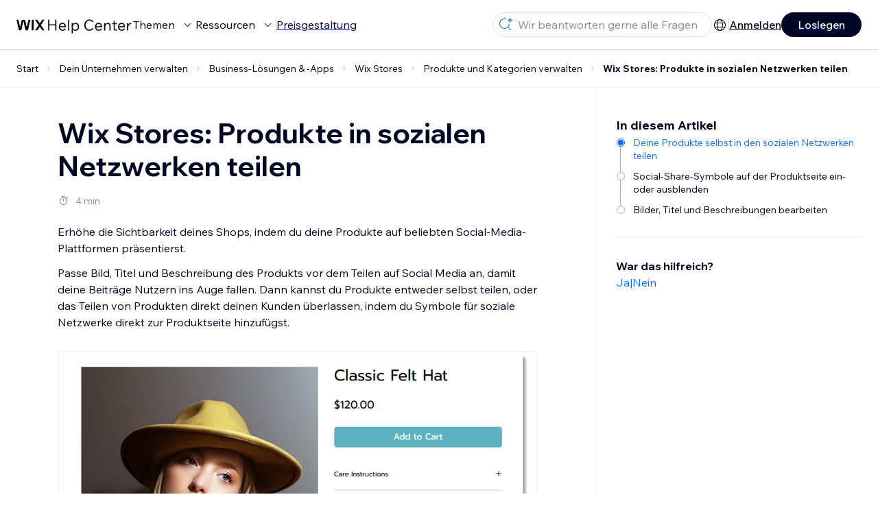

--- FILE ---
content_type: text/html; charset=utf-8
request_url: https://support.wix.com/de/article/wix-stores-produkte-in-sozialen-netzwerken-teilen
body_size: 85067
content:
<!DOCTYPE html><html lang="de"><head><meta charSet="utf-8" data-next-head=""/><meta name="viewport" content="width=device-width, initial-scale=1.0, maximum-scale=5" data-next-head=""/><title data-next-head="">Wix Stores: Produkte in sozialen Netzwerken teilen | Hilfe-Center | Wix.com</title><link rel="icon" sizes="192x192" href="https://www.wix.com/favicon.ico" type="image/x-icon" data-next-head=""/><link rel="apple-touch-icon" href="https://www.wix.com/favicon.ico" type="image/x-icon" data-next-head=""/><link rel="shortcut icon" href="https://www.wix.com/favicon.ico" type="image/x-icon" data-next-head=""/><base href="//support.wix.com/de" data-next-head=""/><meta http-equiv="content-type" content="text/html; charset=UTF-8" data-next-head=""/><meta http-equiv="content-language" content="de" data-next-head=""/><meta name="google-site-verification" content="caM2lnCRLah4A1mGepO9qL_hg8cqHdh3UzqMkNMaNAA" data-next-head=""/><meta name="msvalidate.01" content="EAC08BFE95D1B32E67B9383E0D78B5E3" data-next-head=""/><meta name="description" content="Erhöhe die Sichtbarkeit deines Shops, indem du deine Produkte auf beliebten Social-Media-Plattformen präsentierst.Passe Bild, Titel und Beschreibung des Produkt" data-next-head=""/><meta name="og:description" content="Erhöhe die Sichtbarkeit deines Shops, indem du deine Produkte auf beliebten Social-Media-Plattformen präsentierst.Passe Bild, Titel und Beschreibung des Produkt" data-next-head=""/><meta name="twitter:description" content="Erhöhe die Sichtbarkeit deines Shops, indem du deine Produkte auf beliebten Social-Media-Plattformen präsentierst.Passe Bild, Titel und Beschreibung des Produkt" data-next-head=""/><meta name="og:title" content="Wix Stores: Produkte in sozialen Netzwerken teilen | Hilfe-Center | Wix.com" data-next-head=""/><meta property="og:url" content="https://support.wix.com/de/article/wix-stores-produkte-in-sozialen-netzwerken-teilen" data-next-head=""/><meta property="og:type" content="website" data-next-head=""/><meta property="og:image" content="https://d2x3xhvgiqkx42.cloudfront.net/12345678-1234-1234-1234-1234567890ab/9bcef656-8661-40a7-8a59-7990c7f865e5/2018/03/06/acae4116-f4a0-446d-a19d-6450a5bd151d.jpg" data-next-head=""/><meta name="twitter:title" content="Wix Stores: Produkte in sozialen Netzwerken teilen | Hilfe-Center | Wix.com" data-next-head=""/><meta name="twitter:image:src" content="https://d2x3xhvgiqkx42.cloudfront.net/12345678-1234-1234-1234-1234567890ab/9bcef656-8661-40a7-8a59-7990c7f865e5/2018/03/06/acae4116-f4a0-446d-a19d-6450a5bd151d.jpg" data-next-head=""/><link rel="canonical" href="https://support.wix.com/de/article/wix-stores-produkte-in-sozialen-netzwerken-teilen" data-next-head=""/><link rel="alternate" hrefLang="de" href="https://support.wix.com/de/article/wix-stores-produkte-in-sozialen-netzwerken-teilen" data-next-head=""/><link rel="alternate" hrefLang="en" href="https://support.wix.com/en/article/wix-stores-sharing-products-on-social-media" data-next-head=""/><link rel="alternate" hrefLang="es" href="https://support.wix.com/es/article/wix-stores-compartir-productos-en-las-redes-sociales" data-next-head=""/><link rel="alternate" hrefLang="fr" href="https://support.wix.com/fr/article/wix-boutique-partager-des-articles-sur-les-réseaux-sociaux" data-next-head=""/><link rel="alternate" hrefLang="he" href="https://support.wix.com/he/article/wix-stores-שיתוף-מוצרים-ברשתות-חברתיות" data-next-head=""/><link rel="alternate" hrefLang="it" href="https://support.wix.com/it/article/condividere-i-prodotti-di-wix-stores-sui-social-media" data-next-head=""/><link rel="alternate" hrefLang="ja" href="https://support.wix.com/ja/article/wix-ストア：sns-で商品をシェアする" data-next-head=""/><link rel="alternate" hrefLang="ko" href="https://support.wix.com/ko/article/wix-stores-sns에-제품-공유하기" data-next-head=""/><link rel="alternate" hrefLang="nl" href="https://support.wix.com/nl/article/wix-stores-producten-delen-op-social-media" data-next-head=""/><link rel="alternate" hrefLang="pl" href="https://support.wix.com/pl/article/wix-stores-—-udostępnianie-produktów-w-mediach-społecznościowych" data-next-head=""/><link rel="alternate" hrefLang="pt" href="https://support.wix.com/pt/article/wix-stores-compartilhando-produtos-nas-redes-sociais" data-next-head=""/><link rel="alternate" hrefLang="ru" href="https://support.wix.com/ru/article/публикация-товаров-wix-stores-в-соцсетях" data-next-head=""/><link rel="alternate" hrefLang="tr" href="https://support.wix.com/tr/article/wix-stores-sosyal-medyada-ürünleri-paylaşma" data-next-head=""/><link rel="alternate" hrefLang="x-default" href="https://support.wix.com/en/article/wix-stores-sharing-products-on-social-media" data-next-head=""/><link rel="stylesheet" href="//static.parastorage.com/unpkg/@wix/wix-fonts@1.14.0/madefor.min.css"/>
<link rel="stylesheet" href="//static.parastorage.com/services/wix-footer/9ec02797730e05a13a84c409f9dd39ac3df1ba35296bfcbc54b81574/app.min.css"/>
<script id="wix-footer-script" defer="" src="//static.parastorage.com/services/wix-footer/9ec02797730e05a13a84c409f9dd39ac3df1ba35296bfcbc54b81574/app.bundle.min.js"></script>
<script>
  window.document.getElementById('wix-footer-script').onload = function () {
    var config = {"brand":"wix","language":"de","header":false,"footer":true,"languagePickerList":["de","en","es","fr","he","it","ja","ko","nl","pt","ru","tr","uk","zh-hant"],"postLogin":"https:\u002F\u002Fsupport.wix.com\u002Fde\u002Farticle\u002Fwix-stores-produkte-in-sozialen-netzwerken-teilen","postSignUp":"https:\u002F\u002Fsupport.wix.com\u002Fde\u002Farticle\u002Fwix-stores-produkte-in-sozialen-netzwerken-teilen","exposeApi":true,"stickyBehaviour":"none","showTooltipOnLogo":true,"postSignOut":"https:\u002F\u002Fsupport.wix.com\u002F\u002Faccount\u002Flogout?redirectUrl=https:\u002F\u002Fsupport.wix.com\u002Fde"};

    if (typeof config === 'string') {
      config = JSON.parse(config)
    }

    window.WixFooter.render({...config, target: document.querySelector('#WIX_FOOTER'), replaceTarget: true})
  };
</script>
<link rel="preload" href="https://static.parastorage.com/services/kb-client-nextjs/dist/_next/static/css/4cb63df418edec77.css" as="style"/><link rel="stylesheet" href="https://static.parastorage.com/services/kb-client-nextjs/dist/_next/static/css/4cb63df418edec77.css" data-n-g=""/><link rel="preload" href="https://static.parastorage.com/services/kb-client-nextjs/dist/_next/static/css/db41457ec4d18df7.css" as="style"/><link rel="stylesheet" href="https://static.parastorage.com/services/kb-client-nextjs/dist/_next/static/css/db41457ec4d18df7.css" data-n-p=""/><noscript data-n-css=""></noscript><script defer="" nomodule="" src="https://static.parastorage.com/services/kb-client-nextjs/dist/_next/static/chunks/polyfills-42372ed130431b0a.js"></script><script src="https://static.parastorage.com/services/kb-client-nextjs/dist/_next/static/chunks/webpack-76c0dba8e1cd107b.js" defer=""></script><script src="https://static.parastorage.com/services/kb-client-nextjs/dist/_next/static/chunks/framework-5b804252ceaa7219.js" defer=""></script><script src="https://static.parastorage.com/services/kb-client-nextjs/dist/_next/static/chunks/main-c49cc85d31cb4080.js" defer=""></script><script src="https://static.parastorage.com/services/kb-client-nextjs/dist/_next/static/chunks/pages/_app-bf4b78e55eae9b56.js" defer=""></script><script src="https://static.parastorage.com/services/kb-client-nextjs/dist/_next/static/chunks/56c12eb5-3dbbe526f9626b1f.js" defer=""></script><script src="https://static.parastorage.com/services/kb-client-nextjs/dist/_next/static/chunks/0f47b3b7-8124c0a960531d74.js" defer=""></script><script src="https://static.parastorage.com/services/kb-client-nextjs/dist/_next/static/chunks/493-cdf1fd12f260cb46.js" defer=""></script><script src="https://static.parastorage.com/services/kb-client-nextjs/dist/_next/static/chunks/1642-0ccaa2982d600b3c.js" defer=""></script><script src="https://static.parastorage.com/services/kb-client-nextjs/dist/_next/static/chunks/716-293c69faf4a5d461.js" defer=""></script><script src="https://static.parastorage.com/services/kb-client-nextjs/dist/_next/static/chunks/pages/article/%5BarticleTitle%5D-2d8c9c24d5119cae.js" defer=""></script><script src="https://static.parastorage.com/services/kb-client-nextjs/dist/_next/static/P0VWfv8XosdxI6eC_qONl/_buildManifest.js" defer=""></script><script src="https://static.parastorage.com/services/kb-client-nextjs/dist/_next/static/P0VWfv8XosdxI6eC_qONl/_ssgManifest.js" defer=""></script></head><body id="helpcenter"><div id="__next"><span data-newcolorsbranding="true" class="wds_1_231_0_newColorsBranding__root wds_1_231_0_madefordisplay__madefordisplay wds_1_231_0_madefor__madefor"><div data-hook="header" class="wds_1_231_0_Box__root wds_1_231_0_Box---direction-10-horizontal wds_1_231_0_Box---alignItems-13-space-between wds_1_231_0_Box---justifyContent-6-middle headerWrapper" style="--wds_1_231_0_Box-gap:0"><div class="wds_1_231_0_Box__root wds_1_231_0_Box---direction-10-horizontal" style="--wds_1_231_0_Box-gap:calc(8 * var(--wds-space-100, 6px))"><a class="headerLogoCTA" href="/de"><img src="https://static.parastorage.com/services/kb-client-nextjs/dist/public/images/header/header-logo.svg" alt="header-logo" width="170" height="29" loading="eager"/></a><div class="wds_1_231_0_Box__root wds_1_231_0_Box---direction-10-horizontal wds_1_231_0_Box---justifyContent-6-middle" style="--wds_1_231_0_Box-gap:calc(3 * var(--wds-space-100, 6px))"><button data-hook="header-topics" data-skin="dark" data-underline="none" data-size="medium" class="wds_1_231_0_ButtonCore__root wds_1_231_0_Focusable__root wds_1_231_0_TextButton__root wds_1_231_0_TextButton---skin-4-dark wds_1_231_0_TextButton---underline-4-none wds_1_231_0_TextButton---size-6-medium headerTextButton" type="button" tabindex="0" aria-disabled="false"><span class="wds_1_231_0_ButtonCore__content">Themen</span><svg viewBox="0 0 24 24" fill="currentColor" width="24" height="24" class="wds_1_231_0_ButtonCore__suffix" data-hook="suffix-icon"><path d="M8.14644661,10.1464466 C8.34170876,9.95118446 8.65829124,9.95118446 8.85355339,10.1464466 L12.4989857,13.7981758 L16.1502401,10.1464466 C16.3455022,9.95118446 16.6620847,9.95118446 16.8573469,10.1464466 C17.052609,10.3417088 17.052609,10.6582912 16.8573469,10.8535534 L12.4989857,15.2123894 L8.14644661,10.8535534 C7.95118446,10.6582912 7.95118446,10.3417088 8.14644661,10.1464466 Z"></path></svg></button><button data-hook="header-resources" data-skin="dark" data-underline="none" data-size="medium" class="wds_1_231_0_ButtonCore__root wds_1_231_0_Focusable__root wds_1_231_0_TextButton__root wds_1_231_0_TextButton---skin-4-dark wds_1_231_0_TextButton---underline-4-none wds_1_231_0_TextButton---size-6-medium headerTextButton" type="button" tabindex="0" aria-disabled="false"><span class="wds_1_231_0_ButtonCore__content">Ressourcen</span><svg viewBox="0 0 24 24" fill="currentColor" width="24" height="24" class="wds_1_231_0_ButtonCore__suffix" data-hook="suffix-icon"><path d="M8.14644661,10.1464466 C8.34170876,9.95118446 8.65829124,9.95118446 8.85355339,10.1464466 L12.4989857,13.7981758 L16.1502401,10.1464466 C16.3455022,9.95118446 16.6620847,9.95118446 16.8573469,10.1464466 C17.052609,10.3417088 17.052609,10.6582912 16.8573469,10.8535534 L12.4989857,15.2123894 L8.14644661,10.8535534 C7.95118446,10.6582912 7.95118446,10.3417088 8.14644661,10.1464466 Z"></path></svg></button><div class="wds_1_231_0_Box__root wds_1_231_0_Box---direction-10-horizontal" style="width:1px;height:20px;background-color:var(--wsr-color-D55, #CFD1DC);--wds_1_231_0_Box-gap:0"></div><a href="https://de.wix.com/premium-purchase-plan/dynamo" target="_blank" rel="noreferrer" data-hook="header-pricing"><button data-skin="dark" data-underline="none" data-size="medium" class="wds_1_231_0_ButtonCore__root wds_1_231_0_Focusable__root wds_1_231_0_TextButton__root wds_1_231_0_TextButton---skin-4-dark wds_1_231_0_TextButton---underline-4-none wds_1_231_0_TextButton---size-6-medium headerTextButton" type="button" tabindex="0" aria-disabled="false"><span class="wds_1_231_0_ButtonCore__content">Preisgestaltung</span></button></a></div></div><div class="wds_1_231_0_Box__root wds_1_231_0_Box---direction-10-horizontal" style="--wds_1_231_0_Box-gap:calc(2 * var(--wds-space-100, 6px))"><div class="searchBarModal"><div class="wds_1_231_0_Input__root wds_1_231_0_Input---size-6-medium wds_1_231_0_Input---border-8-standard searchBarModalCTA" data-hook="search-bar-modal-entry-point" data-input-root="true" data-size="medium" data-prefix="true" data-focus="false"><div class="wds_1_231_0_Input__wrapper"><div class="wds_1_231_0_IconAffix__root wds_1_231_0_IconAffix---size-6-medium wds_1_231_0_IconAffix--inPrefix"><svg viewBox="0 0 24 24" fill="currentColor" width="24px" height="24px"><path d="M18.5 2a.5.5 0 0 1 .49.402l.108.539A2.5 2.5 0 0 0 21.06 4.9l.54.109a.5.5 0 0 1 0 .98l-.54.108A2.5 2.5 0 0 0 19.1 8.06l-.109.54a.5.5 0 0 1-.98 0l-.108-.54A2.5 2.5 0 0 0 15.94 6.1l-.54-.109a.5.5 0 0 1 0-.98l.54-.108A2.5 2.5 0 0 0 17.9 2.94l.109-.54A.5.5 0 0 1 18.5 2Zm0 2.168A3.504 3.504 0 0 1 17.169 5.5 3.504 3.504 0 0 1 18.5 6.832 3.504 3.504 0 0 1 19.831 5.5 3.504 3.504 0 0 1 18.5 4.168ZM10.5 3c.877 0 1.718.15 2.5.427v1.071A6.5 6.5 0 1 0 16.981 11h1.003a7.468 7.468 0 0 1-1.839 4.438l3.709 3.708a.5.5 0 0 1-.708.708l-3.708-3.709A7.5 7.5 0 1 1 10.5 3Z"></path></svg></div><input data-hook="wsr-input" data-mask="false" class="wds_1_231_0_Input__input" style="text-overflow:clip" placeholder="Wir beantworten gerne alle Fragen" readonly="" maxLength="524288" value=""/></div></div><div data-hook="search-bar-modal"></div></div><div class="wds_1_231_0_Box__root wds_1_231_0_Box---direction-10-horizontal wds_1_231_0_Box---justifyContent-6-middle" style="--wds_1_231_0_Box-gap:calc(2 * var(--wds-space-100, 6px))"><div data-hook="header-language-menu" data-popover-root="true" data-list-type="action" class="wds_1_231_0_PopoverNext__root wds_1_231_0_DropdownBase__root wds_1_231_0_DropdownBase--withWidth wds_1_231_0_PopoverMenu__root languageMenu"><div data-hook="header-language-menu-trigger" class="wds_1_231_0_PopoverNextTrigger__root wds_1_231_0_DropdownBase__trigger" aria-expanded="false" aria-haspopup="dialog"><svg viewBox="0 0 24 24" fill="currentColor" width="24" height="24" data-hook="header-language-menu-button" class="languageMenuIcon"><path d="M4.42676427,15 L7.19778729,15 C7.069206,14.209578 7,13.3700549 7,12.5 C7,11.6299451 7.069206,10.790422 7.19778729,10 L4.42676427,10 C4.15038555,10.7819473 4,11.6234114 4,12.5 C4,13.3765886 4.15038555,14.2180527 4.42676427,15 Z M4.86504659,16 C5.7403587,17.6558985 7.21741102,18.9446239 9.0050441,19.5750165 C8.30729857,18.6953657 7.74701714,17.4572396 7.39797964,16 L4.86504659,16 Z M18.5732357,15 C18.8496144,14.2180527 19,13.3765886 19,12.5 C19,11.6234114 18.8496144,10.7819473 18.5732357,10 L15.8022127,10 C15.930794,10.790422 16,11.6299451 16,12.5 C16,13.3700549 15.930794,14.209578 15.8022127,15 L18.5732357,15 Z M18.1349534,16 L15.6020204,16 C15.2529829,17.4572396 14.6927014,18.6953657 13.9949559,19.5750165 C15.782589,18.9446239 17.2596413,17.6558985 18.1349534,16 Z M8.21230689,15 L14.7876931,15 C14.9240019,14.2216581 15,13.3811544 15,12.5 C15,11.6188456 14.9240019,10.7783419 14.7876931,10 L8.21230689,10 C8.07599807,10.7783419 8,11.6188456 8,12.5 C8,13.3811544 8.07599807,14.2216581 8.21230689,15 Z M8.42865778,16 C9.05255412,18.3998027 10.270949,20 11.5,20 C12.729051,20 13.9474459,18.3998027 14.5713422,16 L8.42865778,16 Z M4.86504659,9 L7.39797964,9 C7.74701714,7.54276045 8.30729857,6.30463431 9.0050441,5.42498347 C7.21741102,6.05537614 5.7403587,7.34410146 4.86504659,9 Z M18.1349534,9 C17.2596413,7.34410146 15.782589,6.05537614 13.9949559,5.42498347 C14.6927014,6.30463431 15.2529829,7.54276045 15.6020204,9 L18.1349534,9 Z M8.42865778,9 L14.5713422,9 C13.9474459,6.60019727 12.729051,5 11.5,5 C10.270949,5 9.05255412,6.60019727 8.42865778,9 Z M11.5,21 C6.80557963,21 3,17.1944204 3,12.5 C3,7.80557963 6.80557963,4 11.5,4 C16.1944204,4 20,7.80557963 20,12.5 C20,17.1944204 16.1944204,21 11.5,21 Z"></path></svg></div></div><div class="wds_1_231_0_Box__root wds_1_231_0_Box---direction-10-horizontal wds_1_231_0_Box---justifyContent-6-middle" style="--wds_1_231_0_Box-gap:calc(3 * var(--wds-space-100, 6px))"><div class="wds_1_231_0_Box__root wds_1_231_0_Box---direction-10-horizontal" style="width:1px;height:20px;background-color:var(--wsr-color-D55, #CFD1DC);--wds_1_231_0_Box-gap:0"></div><a href="https://users.wix.com/signin?view=sign-up&amp;sendEmail=true&amp;loginCompName=SignUp_Mobile&amp;referralInfo=SignUp_Mobile&amp;postSignUp=https://support.wix.com/de/article/wix-stores-produkte-in-sozialen-netzwerken-teilen&amp;postLogin=https://support.wix.com/de/article/wix-stores-produkte-in-sozialen-netzwerken-teilen&amp;loginDialogContext=login&amp;originUrl=https://support.wix.com/de/article/wix-stores-produkte-in-sozialen-netzwerken-teilen&amp;forceRender=true" rel="noreferrer" data-hook="header-login"><button data-skin="dark" data-weight="normal" data-underline="always" data-size="medium" class="wds_1_231_0_ButtonCore__root wds_1_231_0_Focusable__root wds_1_231_0_TextButton__root wds_1_231_0_TextButton---skin-4-dark wds_1_231_0_TextButton---underline-6-always wds_1_231_0_TextButton---weight-6-normal wds_1_231_0_TextButton---size-6-medium" type="button" tabindex="0" aria-disabled="false"><span class="wds_1_231_0_ButtonCore__content">Anmelden</span></button></a></div><a href="https://users.wix.com/signin?view=sign-up&amp;sendEmail=true&amp;loginCompName=SignUp_Mobile&amp;referralInfo=SignUp_Mobile&amp;postSignUp=https://support.wix.com/de/article/wix-stores-produkte-in-sozialen-netzwerken-teilen&amp;postLogin=https://support.wix.com/de/article/wix-stores-produkte-in-sozialen-netzwerken-teilen&amp;loginDialogContext=signup&amp;originUrl=https://support.wix.com/de/article/wix-stores-produkte-in-sozialen-netzwerken-teilen" target="_blank" rel="noreferrer" data-hook="header-get-started"><button data-size="medium" data-skin="dark" class="wds_1_231_0_ButtonCore__root wds_1_231_0_Focusable__root wds_1_231_0_Button__root wds_1_231_0_Button---skin-4-dark wds_1_231_0_Button---priority-7-primary wds_1_231_0_Button---size-6-medium" type="button" tabindex="0"><span class="wds_1_231_0_ButtonCore__content">Loslegen</span></button></a></div></div><div data-hook="header-expandable-menu" class="wds_1_231_0_Box__root wds_1_231_0_Box---direction-8-vertical expandableMenu" style="--wds_1_231_0_Box-gap:0"><div class="wds_1_231_0_Box__root wds_1_231_0_Box---direction-10-horizontal itemsAndPreview" style="--wds_1_231_0_Box-gap:0"><div class="wds_1_231_0_Box__root wds_1_231_0_Box---direction-10-horizontal items" style="--wds_1_231_0_Box-gap:0"><div class="item"><div class="wds_1_231_0_Box__root wds_1_231_0_Box---direction-8-vertical" style="width:100%;--wds_1_231_0_Box-gap:calc(1 * var(--wds-space-100, 6px))"><a href="/de/grundlagen"><button data-hook="header-expandable-menu-item-name" data-skin="dark" data-weight="bold" data-underline="none" data-size="medium" class="wds_1_231_0_ButtonCore__root wds_1_231_0_Focusable__root wds_1_231_0_TextButton__root wds_1_231_0_TextButton---skin-4-dark wds_1_231_0_TextButton---underline-4-none wds_1_231_0_TextButton---weight-4-bold wds_1_231_0_TextButton---size-6-medium wds_1_231_0_TextButton--ellipsis itemName" type="button" tabindex="0" aria-disabled="false"><span class="wds_1_231_0_ButtonCore__content wds_1_231_0_TextComponent__text wds_1_231_0_TextComponent---ellipsisLines-10-singleLine">Grundlagen</span></button></a><span data-hook="header-expandable-menu-item-description" data-mask="false" class="wds_1_231_0_Text__root wds_1_231_0_Text---size-6-medium wds_1_231_0_Text--secondary wds_1_231_0_Text---skin-8-standard wds_1_231_0_Text---weight-4-thin wds_1_231_0_Text---list-style-9-checkmark wds_1_231_0_Text---overflow-wrap-6-normal" data-size="medium" data-secondary="true" data-skin="standard" data-light="false" data-weight="thin" data-widows="false" data-list-style="checkmark" data-overflow-wrap="normal">Erfahre, wie du Wix für den Aufbau deiner Website und deines Unternehmens nutzen kannst</span></div></div><div class="item"><div class="wds_1_231_0_Box__root wds_1_231_0_Box---direction-8-vertical" style="width:100%;--wds_1_231_0_Box-gap:calc(1 * var(--wds-space-100, 6px))"><a href="/de/deine-website-erstellen"><button data-hook="header-expandable-menu-item-name" data-skin="dark" data-weight="bold" data-underline="none" data-size="medium" class="wds_1_231_0_ButtonCore__root wds_1_231_0_Focusable__root wds_1_231_0_TextButton__root wds_1_231_0_TextButton---skin-4-dark wds_1_231_0_TextButton---underline-4-none wds_1_231_0_TextButton---weight-4-bold wds_1_231_0_TextButton---size-6-medium wds_1_231_0_TextButton--ellipsis itemName" type="button" tabindex="0" aria-disabled="false"><span class="wds_1_231_0_ButtonCore__content wds_1_231_0_TextComponent__text wds_1_231_0_TextComponent---ellipsisLines-10-singleLine">Deine Website erstellen</span></button></a><span data-hook="header-expandable-menu-item-description" data-mask="false" class="wds_1_231_0_Text__root wds_1_231_0_Text---size-6-medium wds_1_231_0_Text--secondary wds_1_231_0_Text---skin-8-standard wds_1_231_0_Text---weight-4-thin wds_1_231_0_Text---list-style-9-checkmark wds_1_231_0_Text---overflow-wrap-6-normal" data-size="medium" data-secondary="true" data-skin="standard" data-light="false" data-weight="thin" data-widows="false" data-list-style="checkmark" data-overflow-wrap="normal">Gestalte und verwalte deine Website mit Wix.</span></div></div><div class="item"><div class="wds_1_231_0_Box__root wds_1_231_0_Box---direction-8-vertical" style="width:100%;--wds_1_231_0_Box-gap:calc(1 * var(--wds-space-100, 6px))"><a href="/de/konto-und-abrechnung"><button data-hook="header-expandable-menu-item-name" data-skin="dark" data-weight="bold" data-underline="none" data-size="medium" class="wds_1_231_0_ButtonCore__root wds_1_231_0_Focusable__root wds_1_231_0_TextButton__root wds_1_231_0_TextButton---skin-4-dark wds_1_231_0_TextButton---underline-4-none wds_1_231_0_TextButton---weight-4-bold wds_1_231_0_TextButton---size-6-medium wds_1_231_0_TextButton--ellipsis itemName" type="button" tabindex="0" aria-disabled="false"><span class="wds_1_231_0_ButtonCore__content wds_1_231_0_TextComponent__text wds_1_231_0_TextComponent---ellipsisLines-10-singleLine">Konto und Abrechnung</span></button></a><span data-hook="header-expandable-menu-item-description" data-mask="false" class="wds_1_231_0_Text__root wds_1_231_0_Text---size-6-medium wds_1_231_0_Text--secondary wds_1_231_0_Text---skin-8-standard wds_1_231_0_Text---weight-4-thin wds_1_231_0_Text---list-style-9-checkmark wds_1_231_0_Text---overflow-wrap-6-normal" data-size="medium" data-secondary="true" data-skin="standard" data-light="false" data-weight="thin" data-widows="false" data-list-style="checkmark" data-overflow-wrap="normal">Verwalte Premiumpakete, Abos und Rechnungen</span></div></div><div class="item"><div class="wds_1_231_0_Box__root wds_1_231_0_Box---direction-8-vertical" style="width:100%;--wds_1_231_0_Box-gap:calc(1 * var(--wds-space-100, 6px))"><a href="/de/wix-mobile-apps-9944925"><button data-hook="header-expandable-menu-item-name" data-skin="dark" data-weight="bold" data-underline="none" data-size="medium" class="wds_1_231_0_ButtonCore__root wds_1_231_0_Focusable__root wds_1_231_0_TextButton__root wds_1_231_0_TextButton---skin-4-dark wds_1_231_0_TextButton---underline-4-none wds_1_231_0_TextButton---weight-4-bold wds_1_231_0_TextButton---size-6-medium wds_1_231_0_TextButton--ellipsis itemName" type="button" tabindex="0" aria-disabled="false"><span class="wds_1_231_0_ButtonCore__content wds_1_231_0_TextComponent__text wds_1_231_0_TextComponent---ellipsisLines-10-singleLine">Wix Mobile Apps</span></button></a><span data-hook="header-expandable-menu-item-description" data-mask="false" class="wds_1_231_0_Text__root wds_1_231_0_Text---size-6-medium wds_1_231_0_Text--secondary wds_1_231_0_Text---skin-8-standard wds_1_231_0_Text---weight-4-thin wds_1_231_0_Text---list-style-9-checkmark wds_1_231_0_Text---overflow-wrap-6-normal" data-size="medium" data-secondary="true" data-skin="standard" data-light="false" data-weight="thin" data-widows="false" data-list-style="checkmark" data-overflow-wrap="normal">Führe dein Unternehmen und vernetze dich mit Mitgliedern.</span></div></div><div class="item"><div class="wds_1_231_0_Box__root wds_1_231_0_Box---direction-8-vertical" style="width:100%;--wds_1_231_0_Box-gap:calc(1 * var(--wds-space-100, 6px))"><a href="/de/domains"><button data-hook="header-expandable-menu-item-name" data-skin="dark" data-weight="bold" data-underline="none" data-size="medium" class="wds_1_231_0_ButtonCore__root wds_1_231_0_Focusable__root wds_1_231_0_TextButton__root wds_1_231_0_TextButton---skin-4-dark wds_1_231_0_TextButton---underline-4-none wds_1_231_0_TextButton---weight-4-bold wds_1_231_0_TextButton---size-6-medium wds_1_231_0_TextButton--ellipsis itemName" type="button" tabindex="0" aria-disabled="false"><span class="wds_1_231_0_ButtonCore__content wds_1_231_0_TextComponent__text wds_1_231_0_TextComponent---ellipsisLines-10-singleLine">Domains</span></button></a><span data-hook="header-expandable-menu-item-description" data-mask="false" class="wds_1_231_0_Text__root wds_1_231_0_Text---size-6-medium wds_1_231_0_Text--secondary wds_1_231_0_Text---skin-8-standard wds_1_231_0_Text---weight-4-thin wds_1_231_0_Text---list-style-9-checkmark wds_1_231_0_Text---overflow-wrap-6-normal" data-size="medium" data-secondary="true" data-skin="standard" data-light="false" data-weight="thin" data-widows="false" data-list-style="checkmark" data-overflow-wrap="normal">Kaufe, verknüpfe oder übertrage eine Domain.</span></div></div><div class="item"><div class="wds_1_231_0_Box__root wds_1_231_0_Box---direction-8-vertical" style="width:100%;--wds_1_231_0_Box-gap:calc(1 * var(--wds-space-100, 6px))"><a href="/de/dein-unternehmen-verwalten"><button data-hook="header-expandable-menu-item-name" data-skin="dark" data-weight="bold" data-underline="none" data-size="medium" class="wds_1_231_0_ButtonCore__root wds_1_231_0_Focusable__root wds_1_231_0_TextButton__root wds_1_231_0_TextButton---skin-4-dark wds_1_231_0_TextButton---underline-4-none wds_1_231_0_TextButton---weight-4-bold wds_1_231_0_TextButton---size-6-medium wds_1_231_0_TextButton--ellipsis itemName" type="button" tabindex="0" aria-disabled="false"><span class="wds_1_231_0_ButtonCore__content wds_1_231_0_TextComponent__text wds_1_231_0_TextComponent---ellipsisLines-10-singleLine">Dein Unternehmen verwalten</span></button></a><span data-hook="header-expandable-menu-item-description" data-mask="false" class="wds_1_231_0_Text__root wds_1_231_0_Text---size-6-medium wds_1_231_0_Text--secondary wds_1_231_0_Text---skin-8-standard wds_1_231_0_Text---weight-4-thin wds_1_231_0_Text---list-style-9-checkmark wds_1_231_0_Text---overflow-wrap-6-normal" data-size="medium" data-secondary="true" data-skin="standard" data-light="false" data-weight="thin" data-widows="false" data-list-style="checkmark" data-overflow-wrap="normal">Stärke dein Unternehmen und deine Webpräsenz.</span></div></div><div class="item"><div class="wds_1_231_0_Box__root wds_1_231_0_Box---direction-8-vertical" style="width:100%;--wds_1_231_0_Box-gap:calc(1 * var(--wds-space-100, 6px))"><a href="/de/werbung-f%C3%BCr-deine-website"><button data-hook="header-expandable-menu-item-name" data-skin="dark" data-weight="bold" data-underline="none" data-size="medium" class="wds_1_231_0_ButtonCore__root wds_1_231_0_Focusable__root wds_1_231_0_TextButton__root wds_1_231_0_TextButton---skin-4-dark wds_1_231_0_TextButton---underline-4-none wds_1_231_0_TextButton---weight-4-bold wds_1_231_0_TextButton---size-6-medium wds_1_231_0_TextButton--ellipsis itemName" type="button" tabindex="0" aria-disabled="false"><span class="wds_1_231_0_ButtonCore__content wds_1_231_0_TextComponent__text wds_1_231_0_TextComponent---ellipsisLines-10-singleLine">Werbung für deine Website</span></button></a><span data-hook="header-expandable-menu-item-description" data-mask="false" class="wds_1_231_0_Text__root wds_1_231_0_Text---size-6-medium wds_1_231_0_Text--secondary wds_1_231_0_Text---skin-8-standard wds_1_231_0_Text---weight-4-thin wds_1_231_0_Text---list-style-9-checkmark wds_1_231_0_Text---overflow-wrap-6-normal" data-size="medium" data-secondary="true" data-skin="standard" data-light="false" data-weight="thin" data-widows="false" data-list-style="checkmark" data-overflow-wrap="normal">Steigere deine Sichtbarkeit mit SEO und Marketing.</span></div></div><div class="item"><div class="wds_1_231_0_Box__root wds_1_231_0_Box---direction-8-vertical" style="width:100%;--wds_1_231_0_Box-gap:calc(1 * var(--wds-space-100, 6px))"><a href="/de/studio-partner-von-wix-enterprise"><button data-hook="header-expandable-menu-item-name" data-skin="dark" data-weight="bold" data-underline="none" data-size="medium" class="wds_1_231_0_ButtonCore__root wds_1_231_0_Focusable__root wds_1_231_0_TextButton__root wds_1_231_0_TextButton---skin-4-dark wds_1_231_0_TextButton---underline-4-none wds_1_231_0_TextButton---weight-4-bold wds_1_231_0_TextButton---size-6-medium wds_1_231_0_TextButton--ellipsis itemName" type="button" tabindex="0" aria-disabled="false"><span class="wds_1_231_0_ButtonCore__content wds_1_231_0_TextComponent__text wds_1_231_0_TextComponent---ellipsisLines-10-singleLine">Studio, Partner von Wix &amp; Enterprise</span></button></a><span data-hook="header-expandable-menu-item-description" data-mask="false" class="wds_1_231_0_Text__root wds_1_231_0_Text---size-6-medium wds_1_231_0_Text--secondary wds_1_231_0_Text---skin-8-standard wds_1_231_0_Text---weight-4-thin wds_1_231_0_Text---list-style-9-checkmark wds_1_231_0_Text---overflow-wrap-6-normal" data-size="medium" data-secondary="true" data-skin="standard" data-light="false" data-weight="thin" data-widows="false" data-list-style="checkmark" data-overflow-wrap="normal">Nutze erweiterte Funktionen für mehr Effizienz.</span></div></div><div class="item"><div class="wds_1_231_0_Box__root wds_1_231_0_Box---direction-8-vertical" style="width:100%;--wds_1_231_0_Box-gap:calc(1 * var(--wds-space-100, 6px))"><a href="/de/du-ben%C3%B6tigst-weitere-hilfe"><button data-hook="header-expandable-menu-item-name" data-skin="dark" data-weight="bold" data-underline="none" data-size="medium" class="wds_1_231_0_ButtonCore__root wds_1_231_0_Focusable__root wds_1_231_0_TextButton__root wds_1_231_0_TextButton---skin-4-dark wds_1_231_0_TextButton---underline-4-none wds_1_231_0_TextButton---weight-4-bold wds_1_231_0_TextButton---size-6-medium wds_1_231_0_TextButton--ellipsis itemName" type="button" tabindex="0" aria-disabled="false"><span class="wds_1_231_0_ButtonCore__content wds_1_231_0_TextComponent__text wds_1_231_0_TextComponent---ellipsisLines-10-singleLine">Du benötigst weitere Hilfe?</span></button></a><span data-hook="header-expandable-menu-item-description" data-mask="false" class="wds_1_231_0_Text__root wds_1_231_0_Text---size-6-medium wds_1_231_0_Text--secondary wds_1_231_0_Text---skin-8-standard wds_1_231_0_Text---weight-4-thin wds_1_231_0_Text---list-style-9-checkmark wds_1_231_0_Text---overflow-wrap-6-normal" data-size="medium" data-secondary="true" data-skin="standard" data-light="false" data-weight="thin" data-widows="false" data-list-style="checkmark" data-overflow-wrap="normal">Finde Lösungen oder kontaktiere uns.</span></div></div></div><div class="wds_1_231_0_Box__root wds_1_231_0_Box---direction-10-horizontal wds_1_231_0_Box---alignItems-6-center preview" style="--wds_1_231_0_Box-gap:0"><img src="https://static.parastorage.com/services/kb-client-nextjs/dist/public/images/trending-articles/trending-articles-new.jpg" alt="placeholder-preview-image" height="330" width="330" class="previewImage show topics" loading="lazy"/></div></div></div><div data-hook="header-expandable-menu" class="wds_1_231_0_Box__root wds_1_231_0_Box---direction-8-vertical expandableMenu" style="--wds_1_231_0_Box-gap:0"><div class="wds_1_231_0_Box__root wds_1_231_0_Box---direction-10-horizontal itemsAndPreview" style="--wds_1_231_0_Box-gap:0"><div class="wds_1_231_0_Box__root wds_1_231_0_Box---direction-8-vertical items" style="--wds_1_231_0_Box-gap:0"><div class="item"><div class="wds_1_231_0_Box__root wds_1_231_0_Box---direction-8-vertical" style="width:100%;--wds_1_231_0_Box-gap:calc(1 * var(--wds-space-100, 6px))"><a target="_blank" rel="noreferrer" href="https://www.wix.com/learn" data-hook="header-expandable-menu-item-link"><button data-hook="header-expandable-menu-item-name" data-skin="dark" data-weight="bold" data-underline="none" data-size="medium" class="wds_1_231_0_ButtonCore__root wds_1_231_0_Focusable__root wds_1_231_0_TextButton__root wds_1_231_0_TextButton---skin-4-dark wds_1_231_0_TextButton---underline-4-none wds_1_231_0_TextButton---weight-4-bold wds_1_231_0_TextButton---size-6-medium wds_1_231_0_TextButton--ellipsis itemName" type="button" tabindex="0" aria-disabled="false"><span class="wds_1_231_0_ButtonCore__content wds_1_231_0_TextComponent__text wds_1_231_0_TextComponent---ellipsisLines-10-singleLine">Wix Learn</span></button></a><span data-hook="header-expandable-menu-item-description" data-mask="false" class="wds_1_231_0_Text__root wds_1_231_0_Text---size-6-medium wds_1_231_0_Text--secondary wds_1_231_0_Text---skin-8-standard wds_1_231_0_Text---weight-4-thin wds_1_231_0_Text---list-style-9-checkmark wds_1_231_0_Text---overflow-wrap-6-normal" data-size="medium" data-secondary="true" data-skin="standard" data-light="false" data-weight="thin" data-widows="false" data-list-style="checkmark" data-overflow-wrap="normal">Verbessere deine Kenntnisse mit unseren Tutorials.</span></div></div><div class="item"><div class="wds_1_231_0_Box__root wds_1_231_0_Box---direction-8-vertical" style="width:100%;--wds_1_231_0_Box-gap:calc(1 * var(--wds-space-100, 6px))"><a target="_blank" rel="noreferrer" href="https://www.wix.com/blog" data-hook="header-expandable-menu-item-link"><button data-hook="header-expandable-menu-item-name" data-skin="dark" data-weight="bold" data-underline="none" data-size="medium" class="wds_1_231_0_ButtonCore__root wds_1_231_0_Focusable__root wds_1_231_0_TextButton__root wds_1_231_0_TextButton---skin-4-dark wds_1_231_0_TextButton---underline-4-none wds_1_231_0_TextButton---weight-4-bold wds_1_231_0_TextButton---size-6-medium wds_1_231_0_TextButton--ellipsis itemName" type="button" tabindex="0" aria-disabled="false"><span class="wds_1_231_0_ButtonCore__content wds_1_231_0_TextComponent__text wds_1_231_0_TextComponent---ellipsisLines-10-singleLine">Wix Blog</span></button></a><span data-hook="header-expandable-menu-item-description" data-mask="false" class="wds_1_231_0_Text__root wds_1_231_0_Text---size-6-medium wds_1_231_0_Text--secondary wds_1_231_0_Text---skin-8-standard wds_1_231_0_Text---weight-4-thin wds_1_231_0_Text---list-style-9-checkmark wds_1_231_0_Text---overflow-wrap-6-normal" data-size="medium" data-secondary="true" data-skin="standard" data-light="false" data-weight="thin" data-widows="false" data-list-style="checkmark" data-overflow-wrap="normal">Erhalte Tipps für Webdesign, Marketing und mehr.</span></div></div><div class="item"><div class="wds_1_231_0_Box__root wds_1_231_0_Box---direction-8-vertical" style="width:100%;--wds_1_231_0_Box-gap:calc(1 * var(--wds-space-100, 6px))"><a target="_blank" rel="noreferrer" href="https://www.wix.com/seo/learn" data-hook="header-expandable-menu-item-link"><button data-hook="header-expandable-menu-item-name" data-skin="dark" data-weight="bold" data-underline="none" data-size="medium" class="wds_1_231_0_ButtonCore__root wds_1_231_0_Focusable__root wds_1_231_0_TextButton__root wds_1_231_0_TextButton---skin-4-dark wds_1_231_0_TextButton---underline-4-none wds_1_231_0_TextButton---weight-4-bold wds_1_231_0_TextButton---size-6-medium wds_1_231_0_TextButton--ellipsis itemName" type="button" tabindex="0" aria-disabled="false"><span class="wds_1_231_0_ButtonCore__content wds_1_231_0_TextComponent__text wds_1_231_0_TextComponent---ellipsisLines-10-singleLine">SEO Learning Hub</span></button></a><span data-hook="header-expandable-menu-item-description" data-mask="false" class="wds_1_231_0_Text__root wds_1_231_0_Text---size-6-medium wds_1_231_0_Text--secondary wds_1_231_0_Text---skin-8-standard wds_1_231_0_Text---weight-4-thin wds_1_231_0_Text---list-style-9-checkmark wds_1_231_0_Text---overflow-wrap-6-normal" data-size="medium" data-secondary="true" data-skin="standard" data-light="false" data-weight="thin" data-widows="false" data-list-style="checkmark" data-overflow-wrap="normal">Erfahre, wie du den organischen Traffic steigerst.</span></div></div><div class="item"><div class="wds_1_231_0_Box__root wds_1_231_0_Box---direction-8-vertical" style="width:100%;--wds_1_231_0_Box-gap:calc(1 * var(--wds-space-100, 6px))"><a target="_blank" rel="noreferrer" href="https://dev.wix.com/docs/develop-websites" data-hook="header-expandable-menu-item-link"><button data-hook="header-expandable-menu-item-name" data-skin="dark" data-weight="bold" data-underline="none" data-size="medium" class="wds_1_231_0_ButtonCore__root wds_1_231_0_Focusable__root wds_1_231_0_TextButton__root wds_1_231_0_TextButton---skin-4-dark wds_1_231_0_TextButton---underline-4-none wds_1_231_0_TextButton---weight-4-bold wds_1_231_0_TextButton---size-6-medium wds_1_231_0_TextButton--ellipsis itemName" type="button" tabindex="0" aria-disabled="false"><span class="wds_1_231_0_ButtonCore__content wds_1_231_0_TextComponent__text wds_1_231_0_TextComponent---ellipsisLines-10-singleLine">Website development</span></button></a><span data-hook="header-expandable-menu-item-description" data-mask="false" class="wds_1_231_0_Text__root wds_1_231_0_Text---size-6-medium wds_1_231_0_Text--secondary wds_1_231_0_Text---skin-8-standard wds_1_231_0_Text---weight-4-thin wds_1_231_0_Text---list-style-9-checkmark wds_1_231_0_Text---overflow-wrap-6-normal" data-size="medium" data-secondary="true" data-skin="standard" data-light="false" data-weight="thin" data-widows="false" data-list-style="checkmark" data-overflow-wrap="normal">Erstelle eine Website mit unserer Full-Stack-Plattform.</span></div></div><div class="item"><div class="wds_1_231_0_Box__root wds_1_231_0_Box---direction-8-vertical" style="width:100%;--wds_1_231_0_Box-gap:calc(1 * var(--wds-space-100, 6px))"><a target="_blank" rel="noreferrer" href="https://www.wix.com/marketplace" data-hook="header-expandable-menu-item-link"><button data-hook="header-expandable-menu-item-name" data-skin="dark" data-weight="bold" data-underline="none" data-size="medium" class="wds_1_231_0_ButtonCore__root wds_1_231_0_Focusable__root wds_1_231_0_TextButton__root wds_1_231_0_TextButton---skin-4-dark wds_1_231_0_TextButton---underline-4-none wds_1_231_0_TextButton---weight-4-bold wds_1_231_0_TextButton---size-6-medium wds_1_231_0_TextButton--ellipsis itemName" type="button" tabindex="0" aria-disabled="false"><span class="wds_1_231_0_ButtonCore__content wds_1_231_0_TextComponent__text wds_1_231_0_TextComponent---ellipsisLines-10-singleLine">Engagiere einen Profi</span></button></a><span data-hook="header-expandable-menu-item-description" data-mask="false" class="wds_1_231_0_Text__root wds_1_231_0_Text---size-6-medium wds_1_231_0_Text--secondary wds_1_231_0_Text---skin-8-standard wds_1_231_0_Text---weight-4-thin wds_1_231_0_Text---list-style-9-checkmark wds_1_231_0_Text---overflow-wrap-6-normal" data-size="medium" data-secondary="true" data-skin="standard" data-light="false" data-weight="thin" data-widows="false" data-list-style="checkmark" data-overflow-wrap="normal">Finde einen Spezialisten, der dir hilft, deine Ziele zu erreichen.</span></div></div></div><div class="wds_1_231_0_Box__root wds_1_231_0_Box---direction-10-horizontal wds_1_231_0_Box---alignItems-6-center preview" style="--wds_1_231_0_Box-gap:0"><img src="https://static.parastorage.com/services/kb-client-nextjs/dist/public/images/header/resources/placeholder.png" alt="placeholder-preview-image" height="330" width="330" class="previewImage show resources" loading="lazy"/></div></div></div></div><div class="wds_1_231_0_Box__root wds_1_231_0_Box---direction-8-vertical NotificationBar_notificationBar__81_80" style="--wds_1_231_0_Box-gap:0"><div class="LanguageSupportedNotification_notification__fWMrV"><div class="wds_1_231_0_Notification__root wds_1_231_0_Notification---skin-8-standard wds_1_231_0_Notification---type-6-global" data-hook="language-supported-notification" data-skin="standard" data-type="global"><div class="wds_1_231_0_Notification__animator" style="overflow:hidden;transition:height 200ms;height:0"><div class="wds_1_231_0_Notification__animatorContent"></div></div></div></div></div><div class="wds_1_231_0_Box__root wds_1_231_0_Box---direction-8-vertical page-template PageTemplate_wrapper__Wp45Q" style="--wds_1_231_0_Box-gap:0"><div class="wds_1_231_0_Box__root wds_1_231_0_Box---direction-8-vertical" style="--wds_1_231_0_Box-gap:0"><div data-hook="breadcrumbs" class="wds_1_231_0_Box__root wds_1_231_0_Box---direction-10-horizontal wds_1_231_0_Box---justifyContent-6-middle Breadcrumbs_wrapper__TMjoj" style="--wds_1_231_0_Box-gap:0"><div class="wds_1_231_0_Box__root wds_1_231_0_Box---direction-8-vertical wds_1_231_0_Box---justifyContent-6-middle Breadcrumbs_menu__0tsPr" style="--wds_1_231_0_Box-gap:0;align-content:center"></div><div class="Breadcrumbs_scrollableIndicator__AYwIG"></div><ol tabindex="0" class="Breadcrumbs_breadcrumbs__LiFaq" itemscope="" itemType="https://schema.org/BreadcrumbList"><div class="wds_1_231_0_Box__root wds_1_231_0_Box---direction-10-horizontal" style="--wds_1_231_0_Box-gap:0;align-content:top"><div class="wds_1_231_0_Box__root wds_1_231_0_Box---direction-10-horizontal wds_1_231_0_Box---alignItems-6-center wds_1_231_0_Box---justifyContent-6-middle Breadcrumb_breadcrumbItem__tZDLz" style="--wds_1_231_0_Box-gap:0"><li itemProp="itemListElement" class="BreadcrumbsStructuredData_breadcrumbsStructuredData__hkDSI" itemscope="" itemType="https://schema.org/ListItem"><a class="Breadcrumb_collapseItem__Bs1RZ" data-hook="breadcrumb-link" itemProp="item" href="/de"><span itemProp="name" data-hook="breadcrumb-link-text" data-mask="false" class="wds_1_231_0_Text__root wds_1_231_0_Text---size-5-small wds_1_231_0_Text---skin-8-standard wds_1_231_0_Text---weight-4-thin wds_1_231_0_Text---list-style-9-checkmark wds_1_231_0_Text---overflow-wrap-6-normal wds_1_231_0_TextComponent__text wds_1_231_0_TextComponent---ellipsisLines-10-singleLine Breadcrumb_breadcrumbItemText__TLZPA Breadcrumb_breadcrumbItemTextLink__PNXpJ" data-size="small" data-secondary="false" data-skin="standard" data-light="false" data-weight="thin" data-widows="false" data-list-style="checkmark" data-overflow-wrap="normal">Start</span></a><meta itemProp="position" content="0"/></li></div></div><div class="wds_1_231_0_Box__root wds_1_231_0_Box---direction-10-horizontal wds_1_231_0_Box---alignItems-6-center wds_1_231_0_Box---justifyContent-6-middle Breadcrumb_breadcrumbItem__tZDLz" style="--wds_1_231_0_Box-gap:0"><div data-hook="breadcrumb-item-separator" class="wds_1_231_0_Box__root wds_1_231_0_Box---direction-10-horizontal Breadcrumb_breadcrumbItemChevron__cwXk_" style="--wds_1_231_0_Box-gap:0"><svg width="18" height="18" viewBox="0 0 18 18" fill="none" xmlns="http://www.w3.org/2000/svg"><path d="M7.5 12L10.5 9L7.5 6" stroke="currentcolor" stroke-linecap="round"></path></svg></div><li itemProp="itemListElement" class="BreadcrumbsStructuredData_breadcrumbsStructuredData__hkDSI" itemscope="" itemType="https://schema.org/ListItem"><a class="Breadcrumb_collapseItem__Bs1RZ" data-hook="breadcrumb-link" itemProp="item" href="/de/dein-unternehmen-verwalten"><span itemProp="name" data-hook="breadcrumb-link-text" data-mask="false" class="wds_1_231_0_Text__root wds_1_231_0_Text---size-5-small wds_1_231_0_Text---skin-8-standard wds_1_231_0_Text---weight-4-thin wds_1_231_0_Text---list-style-9-checkmark wds_1_231_0_Text---overflow-wrap-6-normal wds_1_231_0_TextComponent__text wds_1_231_0_TextComponent---ellipsisLines-10-singleLine Breadcrumb_breadcrumbItemText__TLZPA Breadcrumb_breadcrumbItemTextLink__PNXpJ" data-size="small" data-secondary="false" data-skin="standard" data-light="false" data-weight="thin" data-widows="false" data-list-style="checkmark" data-overflow-wrap="normal">Dein Unternehmen verwalten</span></a><meta itemProp="position" content="1"/></li></div><div class="wds_1_231_0_Box__root wds_1_231_0_Box---direction-10-horizontal wds_1_231_0_Box---alignItems-6-center wds_1_231_0_Box---justifyContent-6-middle Breadcrumb_breadcrumbItem__tZDLz" style="--wds_1_231_0_Box-gap:0"><div data-hook="breadcrumb-item-separator" class="wds_1_231_0_Box__root wds_1_231_0_Box---direction-10-horizontal Breadcrumb_breadcrumbItemChevron__cwXk_" style="--wds_1_231_0_Box-gap:0"><svg width="18" height="18" viewBox="0 0 18 18" fill="none" xmlns="http://www.w3.org/2000/svg"><path d="M7.5 12L10.5 9L7.5 6" stroke="currentcolor" stroke-linecap="round"></path></svg></div><li itemProp="itemListElement" class="BreadcrumbsStructuredData_breadcrumbsStructuredData__hkDSI" itemscope="" itemType="https://schema.org/ListItem"><a class="Breadcrumb_collapseItem__Bs1RZ" data-hook="breadcrumb-link" itemProp="item" href="/de/business-l%C3%B6sungen-apps"><span itemProp="name" data-hook="breadcrumb-link-text" data-mask="false" class="wds_1_231_0_Text__root wds_1_231_0_Text---size-5-small wds_1_231_0_Text---skin-8-standard wds_1_231_0_Text---weight-4-thin wds_1_231_0_Text---list-style-9-checkmark wds_1_231_0_Text---overflow-wrap-6-normal wds_1_231_0_TextComponent__text wds_1_231_0_TextComponent---ellipsisLines-10-singleLine Breadcrumb_breadcrumbItemText__TLZPA Breadcrumb_breadcrumbItemTextLink__PNXpJ" data-size="small" data-secondary="false" data-skin="standard" data-light="false" data-weight="thin" data-widows="false" data-list-style="checkmark" data-overflow-wrap="normal">Business-Lösungen &amp; -Apps</span></a><meta itemProp="position" content="2"/></li></div><div class="wds_1_231_0_Box__root wds_1_231_0_Box---direction-10-horizontal wds_1_231_0_Box---alignItems-6-center wds_1_231_0_Box---justifyContent-6-middle Breadcrumb_breadcrumbItem__tZDLz" style="--wds_1_231_0_Box-gap:0"><div data-hook="breadcrumb-item-separator" class="wds_1_231_0_Box__root wds_1_231_0_Box---direction-10-horizontal Breadcrumb_breadcrumbItemChevron__cwXk_" style="--wds_1_231_0_Box-gap:0"><svg width="18" height="18" viewBox="0 0 18 18" fill="none" xmlns="http://www.w3.org/2000/svg"><path d="M7.5 12L10.5 9L7.5 6" stroke="currentcolor" stroke-linecap="round"></path></svg></div><li itemProp="itemListElement" class="BreadcrumbsStructuredData_breadcrumbsStructuredData__hkDSI" itemscope="" itemType="https://schema.org/ListItem"><a class="Breadcrumb_collapseItem__Bs1RZ" data-hook="breadcrumb-link" itemProp="item" href="/de/wix-stores"><span itemProp="name" data-hook="breadcrumb-link-text" data-mask="false" class="wds_1_231_0_Text__root wds_1_231_0_Text---size-5-small wds_1_231_0_Text---skin-8-standard wds_1_231_0_Text---weight-4-thin wds_1_231_0_Text---list-style-9-checkmark wds_1_231_0_Text---overflow-wrap-6-normal wds_1_231_0_TextComponent__text wds_1_231_0_TextComponent---ellipsisLines-10-singleLine Breadcrumb_breadcrumbItemText__TLZPA Breadcrumb_breadcrumbItemTextLink__PNXpJ" data-size="small" data-secondary="false" data-skin="standard" data-light="false" data-weight="thin" data-widows="false" data-list-style="checkmark" data-overflow-wrap="normal">Wix Stores</span></a><meta itemProp="position" content="3"/></li></div><div class="wds_1_231_0_Box__root wds_1_231_0_Box---direction-10-horizontal wds_1_231_0_Box---alignItems-6-center wds_1_231_0_Box---justifyContent-6-middle Breadcrumb_breadcrumbItem__tZDLz" style="--wds_1_231_0_Box-gap:0"><div data-hook="breadcrumb-item-separator" class="wds_1_231_0_Box__root wds_1_231_0_Box---direction-10-horizontal Breadcrumb_breadcrumbItemChevron__cwXk_" style="--wds_1_231_0_Box-gap:0"><svg width="18" height="18" viewBox="0 0 18 18" fill="none" xmlns="http://www.w3.org/2000/svg"><path d="M7.5 12L10.5 9L7.5 6" stroke="currentcolor" stroke-linecap="round"></path></svg></div><li itemProp="itemListElement" class="BreadcrumbsStructuredData_breadcrumbsStructuredData__hkDSI" itemscope="" itemType="https://schema.org/ListItem"><a class="Breadcrumb_collapseItem__Bs1RZ" data-hook="breadcrumb-link" itemProp="item" href="/de/produkte-und-kategorien-verwalten"><span itemProp="name" data-hook="breadcrumb-link-text" data-mask="false" class="wds_1_231_0_Text__root wds_1_231_0_Text---size-5-small wds_1_231_0_Text---skin-8-standard wds_1_231_0_Text---weight-4-thin wds_1_231_0_Text---list-style-9-checkmark wds_1_231_0_Text---overflow-wrap-6-normal wds_1_231_0_TextComponent__text wds_1_231_0_TextComponent---ellipsisLines-10-singleLine Breadcrumb_breadcrumbItemText__TLZPA Breadcrumb_breadcrumbItemTextLink__PNXpJ" data-size="small" data-secondary="false" data-skin="standard" data-light="false" data-weight="thin" data-widows="false" data-list-style="checkmark" data-overflow-wrap="normal">Produkte und Kategorien verwalten</span></a><meta itemProp="position" content="4"/></li></div><div class="wds_1_231_0_Box__root wds_1_231_0_Box---direction-10-horizontal wds_1_231_0_Box---alignItems-6-center wds_1_231_0_Box---justifyContent-6-middle Breadcrumb_breadcrumbItem__tZDLz" style="--wds_1_231_0_Box-gap:0"><div data-hook="breadcrumb-item-separator" class="wds_1_231_0_Box__root wds_1_231_0_Box---direction-10-horizontal Breadcrumb_breadcrumbItemChevron__cwXk_" style="--wds_1_231_0_Box-gap:0"><svg width="18" height="18" viewBox="0 0 18 18" fill="none" xmlns="http://www.w3.org/2000/svg"><path d="M7.5 12L10.5 9L7.5 6" stroke="currentcolor" stroke-linecap="round"></path></svg></div><li itemProp="itemListElement" class="BreadcrumbsStructuredData_breadcrumbsStructuredData__hkDSI" itemscope="" itemType="https://schema.org/ListItem"><div data-content-hook="popover-content--0" class="wds_1_231_0_Popover__root wds_1_231_0_Popover---skin-4-dark wds_1_231_0_Tooltip__root wds_1_231_0_Tooltip---size-5-small" data-zindex="6000" data-size="small"><div class="wds_1_231_0_Popover__element" data-hook="popover-element"><span tabindex="0" itemProp="name" data-hook="breadcrumb-link-text" data-mask="false" class="wds_1_231_0_Text__root wds_1_231_0_Text---size-5-small wds_1_231_0_Text---skin-8-standard wds_1_231_0_Text---weight-4-bold wds_1_231_0_Text---list-style-9-checkmark wds_1_231_0_Text---overflow-wrap-6-normal wds_1_231_0_TextComponent__text wds_1_231_0_TextComponent---ellipsisLines-10-singleLine Breadcrumb_breadcrumbItemText__TLZPA" data-size="small" data-secondary="false" data-skin="standard" data-light="false" data-weight="bold" data-widows="false" data-list-style="checkmark" data-overflow-wrap="normal">Wix Stores: Produkte in sozialen Netzwerken teilen</span></div></div><meta itemProp="position" content="5"/></li></div></ol></div><div class="wds_1_231_0_Box__root wds_1_231_0_Box---direction-10-horizontal wds_1_231_0_Box---alignItems-6-center Article_articleWrapper__c_0gd" style="width:100%;--wds_1_231_0_Box-gap:0"><div class="ArticleContent_wrapper__vBQ_L"><div class="wds_1_231_0_Box__root wds_1_231_0_Box---direction-8-vertical ArticleContent_articleWrapperContainerNew__PMfth" style="--wds_1_231_0_Box-gap:0"><div class="wds_1_231_0_Box__root wds_1_231_0_Box---direction-8-vertical wds_1_231_0_Box---alignItems-6-center ArticleContent_articleWrapper__nGCzr ArticleContent_articleWrapperNew__PhQs5" style="--wds_1_231_0_Box-gap:0"><div class="wds_1_231_0_Box__root wds_1_231_0_Box---direction-8-vertical ArticleContent_articleViewerWrapper__bXW7i" style="--wds_1_231_0_Box-gap:0"><h1 class="wds_1_231_0_Heading__root wds_1_231_0_Heading---appearance-2-H1 wds_1_231_0_Heading--newColorsBranding ArticleHeader_articleTitle__0Yx5v" data-size="extraLarge" data-light="false" data-mask="false">Wix Stores: Produkte in sozialen Netzwerken teilen</h1><div class="wds_1_231_0_Box__root wds_1_231_0_Box---direction-8-vertical" style="padding-top:calc(var(--wds-space-100, 6px) * 3);--wds_1_231_0_Box-gap:calc(var(--wds-space-100, 6px) * 4)"><div class="wds_1_231_0_Box__root wds_1_231_0_Box---direction-10-horizontal ArticleHeader_timeToReadWrapper__lstbl" style="--wds_1_231_0_Box-gap:0"><svg viewBox="0 0 18 18" fill="currentColor" width="18" height="18" color="#868AA5"><path d="M11 2H6V3H11V2ZM9 6V10H8V6H9Z"></path><path d="M12.7267 5.98051C13.5217 6.93425 14 8.16127 14 9.5C14 12.5376 11.5376 15 8.5 15C5.46243 15 3 12.5376 3 9.5C3 6.46243 5.46243 4 8.5 4C9.83869 4 11.0657 4.47827 12.0194 5.27326L12.9393 4.35355L12.2929 3.70711L13 3L15 5L14.2929 5.70711L13.6464 5.06066L12.7267 5.98051ZM13 9.5C13 7.01472 10.9853 5 8.5 5C6.01472 5 4 7.01472 4 9.5C4 11.9853 6.01472 14 8.5 14C10.9853 14 13 11.9853 13 9.5Z"></path></svg><span color="D40" data-hook="article-reading-time" data-mask="false" class="wds_1_231_0_Text__root wds_1_231_0_Text---size-5-small wds_1_231_0_Text---skin-8-standard wds_1_231_0_Text---weight-4-thin wds_1_231_0_Text---list-style-9-checkmark wds_1_231_0_Text---overflow-wrap-6-normal ArticleHeader_timeToRead__GMxd2" data-size="small" data-secondary="false" data-skin="standard" data-light="false" data-weight="thin" data-widows="false" data-list-style="checkmark" data-overflow-wrap="normal">4 min</span></div><div class="wds_1_231_0_Box__root wds_1_231_0_Box---direction-10-horizontal ArticleHeader_anchorsWrapper__0_Pao" style="--wds_1_231_0_Box-gap:0"><div data-hook="anchors" class="wds_1_231_0_Box__root wds_1_231_0_Box---direction-8-vertical anchors" style="--wds_1_231_0_Box-gap:calc(2 * var(--wds-space-100, 6px))"><span data-mask="false" class="wds_1_231_0_Text__root wds_1_231_0_Text---size-5-small wds_1_231_0_Text---skin-8-standard wds_1_231_0_Text---weight-6-normal wds_1_231_0_Text---list-style-9-checkmark wds_1_231_0_Text---overflow-wrap-6-normal title" data-size="small" data-secondary="false" data-skin="standard" data-light="false" data-weight="normal" data-widows="false" data-list-style="checkmark" data-overflow-wrap="normal">In diesem Artikel</span><div class="wds_1_231_0_Box__root wds_1_231_0_Box---direction-10-horizontal" style="--wds_1_231_0_Box-gap:0"><ul class="stepsWrapper helpCenter"><div class="stepsLine"></div><li tabindex="0" aria-label="Deine Produkte selbst in den sozialen Netzwerken teilen " class="level-3 anchor-0"><div><span class="stepBullet activeStepBullet"><span class="activeIndicator"></span></span><span data-hook="scroll-spy-anchor-1" data-mask="false" class="wds_1_231_0_Text__root wds_1_231_0_Text---size-5-small wds_1_231_0_Text---skin-8-standard wds_1_231_0_Text---weight-4-thin wds_1_231_0_Text---list-style-9-checkmark wds_1_231_0_Text---overflow-wrap-6-normal stepLinkTextActive" data-size="small" data-secondary="false" data-skin="standard" data-light="false" data-weight="thin" data-widows="false" data-list-style="checkmark" data-overflow-wrap="normal">Deine Produkte selbst in den sozialen Netzwerken teilen </span></div></li><li tabindex="0" aria-label="Social-Share-Symbole auf der Produktseite ein- oder ausblenden" class="level-3 anchor-1"><div><span class="stepBullet"><span class="activeIndicator"></span></span><span data-hook="scroll-spy-anchor-2" data-mask="false" class="wds_1_231_0_Text__root wds_1_231_0_Text---size-5-small wds_1_231_0_Text---skin-8-standard wds_1_231_0_Text---weight-4-thin wds_1_231_0_Text---list-style-9-checkmark wds_1_231_0_Text---overflow-wrap-6-normal stepLinkText" data-size="small" data-secondary="false" data-skin="standard" data-light="false" data-weight="thin" data-widows="false" data-list-style="checkmark" data-overflow-wrap="normal">Social-Share-Symbole auf der Produktseite ein- oder ausblenden</span></div></li><li tabindex="0" aria-label="Bilder, Titel und Beschreibungen bearbeiten" class="level-3 anchor-2"><div><span class="stepBullet"><span class="activeIndicator"></span></span><span class="lastStepClear"></span><span data-hook="scroll-spy-anchor-3" data-mask="false" class="wds_1_231_0_Text__root wds_1_231_0_Text---size-5-small wds_1_231_0_Text---skin-8-standard wds_1_231_0_Text---weight-4-thin wds_1_231_0_Text---list-style-9-checkmark wds_1_231_0_Text---overflow-wrap-6-normal stepLinkText" data-size="small" data-secondary="false" data-skin="standard" data-light="false" data-weight="thin" data-widows="false" data-list-style="checkmark" data-overflow-wrap="normal">Bilder, Titel und Beschreibungen bearbeiten</span></div></li></ul></div></div></div></div><div><div class="helpcenter-custom-style"><div class="aul article-viewer ltr" lang="de"><div class="component text-component" data-component-type="text"><div class="inner-text-component-html"><div>Erhöhe die Sichtbarkeit deines Shops, indem du deine Produkte auf beliebten Social-Media-Plattformen präsentierst.</div></div></div><div class="component text-component" data-component-type="text"><div class="inner-text-component-html"><div>Passe Bild, Titel und Beschreibung des Produkts vor dem Teilen auf Social Media an, damit deine Beiträge Nutzern ins Auge fallen. Dann kannst du Produkte entweder selbst teilen, oder das Teilen von Produkten direkt deinen Kunden überlassen, indem du Symbole für soziale Netzwerke direkt zur Produktseite hinzufügst.</div></div></div><div class="component image-component" data-component-type="image"><div class="image-container"><img tabindex="0" id="https://d2x3xhvgiqkx42.cloudfront.net/12345678-1234-1234-1234-1234567890ab/8769cf44-f342-494c-b25f-cc98c9da3e82/2025/06/04/dfe615fa-72fa-433b-946c-64ccb6cca264/9efe6230-4378-416f-b269-37727a3b6cf2.png" class="clickable" src="https://d2x3xhvgiqkx42.cloudfront.net/12345678-1234-1234-1234-1234567890ab/8769cf44-f342-494c-b25f-cc98c9da3e82/2025/06/04/dfe615fa-72fa-433b-946c-64ccb6cca264/9efe6230-4378-416f-b269-37727a3b6cf2.png" alt="Screenshot der Produktseite in einem Online-Shop von Wix mit den hervorgehobenen Symbolen für soziale Netzwerke." loading="lazy"/></div></div><div class="component line-component" data-component-type="line"><hr class="thin-style"/></div><div class="component heading-component" data-component-type="heading"><h3 class="heading-text" id="sharing-products-yourself-on-social-media">Deine Produkte selbst in den sozialen Netzwerken teilen </h3></div><div class="component text-component" data-component-type="text"><div class="inner-text-component-html"><ol>
  <li><a data-composite="true" href="https://www.wix.com/my-account/site-selector/?buttonText=Produkte%20verwalten&amp;title=Wähle%20eine%20Website%20aus&amp;autoSelectOnSingleSite=true&amp;actionUrl=https:%2F%2Fwww.wix.com%2Fdashboard%2F%7B%7BmetaSiteId%7D%7D%2Fstore%2Fproducts%3FreferralInfo%3Dsidebar" target="_blank">Öffne den Bereich Produkte</a> in deiner Website-Verwaltung.</li>  <li>Wähle ein vorhandenes Produkt oder klicke auf <strong>Neues Produkt</strong>, um ein neues Produkt hinzuzufügen.</li>  <li>Klicke rechts auf <strong>Produkt vermarkten</strong>.</li></ol></div></div><div class="component image-component" data-component-type="image"><div class="image-container"><img tabindex="0" id="https://d2x3xhvgiqkx42.cloudfront.net/12345678-1234-1234-1234-1234567890ab/8769cf44-f342-494c-b25f-cc98c9da3e82/2022/12/06/04097641-0b02-4efc-a8b8-da70226f9054/6c60d21e-6754-4069-989a-146a8a78508b.png" class="clickable" src="https://d2x3xhvgiqkx42.cloudfront.net/12345678-1234-1234-1234-1234567890ab/8769cf44-f342-494c-b25f-cc98c9da3e82/2022/12/06/04097641-0b02-4efc-a8b8-da70226f9054/6c60d21e-6754-4069-989a-146a8a78508b.png" alt="Screenshot, der zeigt, wie du ein Produkt von Wix Stores auf Social Media bewirbst" loading="lazy"/></div></div><div class="component text-component" data-component-type="text"><div class="inner-text-component-html"><ol>
  <li>Erstelle einen <a data-composite="true" href="https://support.wix.com/de/article/social-media-beiträge-einen-beitrag-erstellen-und-anpassen">Social-Media-Beitrag</a> oder teile einen Link auf Social Media.</li></ol></div></div><div class="component image-component" data-component-type="image"><div class="image-container"><img tabindex="0" id="https://d2x3xhvgiqkx42.cloudfront.net/12345678-1234-1234-1234-1234567890ab/8769cf44-f342-494c-b25f-cc98c9da3e82/2024/06/06/d91184d4-b149-4e5a-b137-2c55f64dbc33/ed224f2c-1577-450b-bdae-119fa98a52bb.png" class="clickable" src="https://d2x3xhvgiqkx42.cloudfront.net/12345678-1234-1234-1234-1234567890ab/8769cf44-f342-494c-b25f-cc98c9da3e82/2024/06/06/d91184d4-b149-4e5a-b137-2c55f64dbc33/ed224f2c-1577-450b-bdae-119fa98a52bb.png" alt="Screenshot einiger Optionen für Shop-Produkte in Wix Stores." loading="lazy"/></div></div><div class="component line-component" data-component-type="line"><hr class="thin-style"/></div><div class="component heading-component" data-component-type="heading"><h3 class="heading-text" id="showing-or-hiding-social-share-icons-on-the-product-page">Social-Share-Symbole auf der Produktseite ein- oder ausblenden</h3></div><div class="component text-component" data-component-type="text"><div class="inner-text-component-html"><div>Das Anzeigen von Social-Share-Symbolen macht es deinen Kunden leicht, ihre Lieblingsprodukte mit anderen zu teilen. Wähle diejenigen aus, die du anzeigen möchtest. </div></div></div><div class="component tabs-component ltr wide-tabs" data-component-type="tabs"><div class="tabs-wrapper"><div class="tabs-inner"><div class="tab-headings" role="tablist"><div class="tab-heading heading-0 selected" tabindex="0" role="tab" aria-selected="true"><div class="heading-ellipsis">Wix Editor</div></div><div class="tab-heading heading-1" tabindex="0" role="tab" aria-selected="false"><div class="heading-ellipsis">Studio Editor</div></div><div class="filler-heading"></div></div><div class="tab-contents" role="tabpanel"><div class=""><div class="aul article-viewer ltr" lang="de"><div class="component text-component" data-component-type="text"><div class="inner-text-component-html"><ol>
  <li><a data-composite="true" href="https://manage.wix.com/account/site-selector/?actionUrl=https%3A%2F%2Fwww.wix.com%2Feditor%2F%7BmetaSiteId%7D%3FeditorSessionId%3D%7Besi%7D%26" target="_blank">Öffne deinen Editor</a>.</li>  <li>Öffne deine Produktseite:
    <ol>
      <li>Klicke auf der linken Seite des Editors auf <strong>Seiten&nbsp;&amp; Menü</strong>&nbsp;<img loading="lazy" data-composite="true" src="https://d2x3xhvgiqkx42.cloudfront.net/12345678-1234-1234-1234-1234567890ab/9432a2ad-f01d-4a3d-ae53-370c37e15e62/2021/11/02/0b84b086-cf99-4826-93e0-9ffff492898a/c4974969-a151-4474-b053-c2dcfe3e00e6.png">.</li>      <li>Klicke auf <strong>Shop-Seiten</strong>.</li>      <li>Klicke auf <strong>Produktseite</strong>.</li>    </ol>  </li>  <li>Klicke auf deiner Seite auf das Element „Produktseite“.</li>  <li>Klicke auf <strong>Einstellungen</strong>.</li>  <li>Klicke auf <strong>Einstellungen </strong>.&nbsp;</li>  <li>Scrolle nach unten zum Abschnitt Soziale Netzwerke und wähle eine Option:
    <ul>
      <li><strong>Alle Symbole für soziale Netzwerke ausblenden: </strong>Klicke auf den Schieberegler <strong>Teilen-Symbole anzeigen</strong>, um diese zu deaktivieren.</li>      <li><strong>Einige oder alle Symbole für soziale Netzwerke anzeigen:</strong>&nbsp;
        <ol>
          <li>Klicke auf den Schieberegler <strong>Teilen-Symbole anzeigen</strong>, um ihn zu aktivieren.&nbsp;</li>          <li>Deaktiviere die Kontrollkästchen neben den Symbolen, die du nicht anzeigen möchtest.&nbsp;</li>        </ol>      </li>    </ul>  </li></ol></div></div></div></div></div></div></div></div><div class="component line-component" data-component-type="line"><hr class="thin-style"/></div><div class="component heading-component" data-component-type="heading"><h3 class="heading-text" id="editing-images-titles-and-descriptions">Bilder, Titel und Beschreibungen bearbeiten</h3></div><div class="component text-component" data-component-type="text"><div class="inner-text-component-html"><div>Du kannst steuern, wie ein Produkt aussieht, wenn es in den sozialen Medien geteilt wird, indem du das Bild änderst oder den Titel oder die Beschreibung bearbeitest. <a data-composite="true" href="https://support.wix.com/de/article/die-einstellungen-zum-teilen-auf-social-media-für-deine-website-seiten-anpassen">Mehr erfahren</a></div></div></div><div class="component text-component" data-component-type="text"><div class="inner-text-component-html"><div>Du kannst auch <a data-composite="true" href="https://support.wix.com/de/article/die-twitter-einstellungen-für-deine-website-seiten-anpassen" target="">die X-Einstellungen (Twitter) deiner Seite anpassen</a>, um für Inhalte, die auf X geteilt werden, einen abweichenden Titel, eine abweichende Beschreibung und ein abweichendes Bild anzuzeigen.</div></div></div><div class="component image-component" data-component-type="image"><div class="image-container"><img tabindex="0" id="https://d2x3xhvgiqkx42.cloudfront.net/12345678-1234-1234-1234-1234567890ab/8769cf44-f342-494c-b25f-cc98c9da3e82/2021/02/15/9df7147b-0e8b-48d4-8ac4-54a2c67cb62d/108e6547-949c-4cec-89f6-b71dbb983c09.png" class="clickable" src="https://d2x3xhvgiqkx42.cloudfront.net/12345678-1234-1234-1234-1234567890ab/8769cf44-f342-494c-b25f-cc98c9da3e82/2021/02/15/9df7147b-0e8b-48d4-8ac4-54a2c67cb62d/108e6547-949c-4cec-89f6-b71dbb983c09.png" alt="Screenshot eines Beispiels für auf Social Media geteilte Inhalte in einem Online-Shop von Wix." loading="lazy"/></div></div><div class="component heading-component" data-component-type="heading"><h4 class="heading-text" id="">Um Bilder, Titel und Beschreibungen zu bearbeiten:</h4></div><div class="component text-component" data-component-type="text"><div class="inner-text-component-html"><ol>
  <li>Öffne den Bereich <a data-composite="true" href="https://www.wix.com/my-account/site-selector/?buttonText=Shop-Produkte%20verwalten&amp;title=Wähle%20eine%20Website%20aus&amp;autoSelectOnSingleSite=true&amp;actionUrl=https:%2F%2Fwww.wix.com%2Fdashboard%2F%7B%7BmetaSiteId%7D%7D%2Fstore%2Fproducts%3FreferralInfo%3Dsidebar" target="_blank">Produkte</a> in deiner Website-Verwaltung.</li>  <li>Klicke auf das Produkt, das du anpassen möchtest.&nbsp;</li>  <li>Klicke rechts auf <strong>SEO-Einstellungen bearbeiten</strong>.&nbsp;</li>  <li>Klicke auf den Tab <strong>Social Media</strong>.</li>  <li>Bearbeite das Produktbild:&nbsp;
    <ol>
      <li>Fahre mit der Maus über das Bild und wähle eine Option:
        <ul>
          <li><strong>Das vorhandene Bild bearbeiten:</strong>
            <ol>
              <li>Klicke auf das Symbol für <strong>Anpassen</strong>&nbsp;<img loading="lazy" data-composite="true" src="https://d2x3xhvgiqkx42.cloudfront.net/12345678-1234-1234-1234-1234567890ab/8769cf44-f342-494c-b25f-cc98c9da3e82/2021/02/15/f271f08a-1126-40ec-9fdf-40edfdb1d86b/dc7867ab-d3a0-4ee8-a6ee-c590e005f2d0.png">, um das Fotostudio zu öffnen.</li>              <li>Bearbeite das Bild und klicke auf <strong>Speichern</strong>.</li>            </ol>          </li>          <li><strong>Das Bild ersetzen:</strong>
            <ol>
              <li>Klicke auf das Symbol für <strong>Ändern</strong>&nbsp;<img loading="lazy" data-composite="true" src="https://d2x3xhvgiqkx42.cloudfront.net/12345678-1234-1234-1234-1234567890ab/8769cf44-f342-494c-b25f-cc98c9da3e82/2021/02/15/4f5d2c9a-5231-4696-a7a9-2a16dfa24aa9/f5f7e9e0-94ba-4b28-8fcc-c79cc6039893.png">.</li>              <li>Wähle ein Bild und klicke auf <strong>Hinzufügen</strong>.</li>            </ol>          </li>        </ul>      </li>    </ol>  </li>  <li>Den Titel bearbeiten: Gib deinen Titel in das Feld <strong>og:title</strong> ein.<br> <strong>Hinweis:</strong> Standardmäßig verwendet Wix das Title-Tag deiner Seite.</li>  <li>Bearbeite die Beschreibung: Gib deine Beschreibung in das Feld <strong>og:description</strong> ein.<br> <strong>Hinweis:</strong> Standardmäßig verwendet Wix die Meta-Beschreibung deines Produkts.</li>  <li>Klicke auf <strong>X-Einstellungen</strong>, um für das Teilen auf X (Twitter) ein abweichendes Bild und einen abweichenden Text festzulegen:
    <ol>
      <li>Klicke auf das Symbol für <strong>Ändern</strong>&nbsp;<img loading="lazy" data-composite="true" src="https://d2x3xhvgiqkx42.cloudfront.net/12345678-1234-1234-1234-1234567890ab/8769cf44-f342-494c-b25f-cc98c9da3e82/2021/02/15/4f5d2c9a-5231-4696-a7a9-2a16dfa24aa9/f5f7e9e0-94ba-4b28-8fcc-c79cc6039893.png">, um ein anderes Bild auszuwählen.</li>      <li>Wähle unter <strong>Kartengröße wählen</strong> eine Kartengröße aus.</li>      <li>Füge unter<strong>&nbsp;x:title</strong> einen Titel hinzu.</li>      <li>Füge unter&nbsp;<strong>x:description</strong> eine Beschreibung hinzu.</li>    </ol>  </li>  <li>Klicke auf <strong>Speichern</strong>.</li></ol></div></div><div class="component informative-component ltr" data-component-type="informative"><div class="informative-content" data-color="green"><span class="informative-title"><strong>Tipp:</strong></span><span class="rendered-html"><div>In einigen Fällen zeigt Facebook möglicherweise veraltete Informationen über dein Produkt an. <a data-composite="true" href="https://support.wix.com/de/article/wix-editor-fehlerbehebung-veraltete-infos-und-miniaturansicht-auf-facebook">So kannst du Fehler mit veralteten Informationen und Bildern auf Facebook beheben</a></div></span></div></div></div></div></div></div></div><div class="wds_1_231_0_Box__root wds_1_231_0_Box---direction-8-vertical ArticleFooter_articleFooter__4XqCw ArticleFooter_articleFooterNew__k_dC7" style="--wds_1_231_0_Box-gap:0"><div class="wds_1_231_0_Box__root wds_1_231_0_Box---direction-8-vertical" style="--wds_1_231_0_Box-gap:calc(var(--wds-space-100, 6px) * 5)"><div class="wds_1_231_0_Box__root wds_1_231_0_Box---direction-10-horizontal ArticleFooter_articleFeedback__QObUP" style="--wds_1_231_0_Box-gap:0"><div data-hook="article-feedback" class="wds_1_231_0_Box__root wds_1_231_0_Box---direction-10-horizontal wds_1_231_0_Box---alignItems-6-center ArticleFeedback_wrapper__dgRsl" style="--wds_1_231_0_Box-gap:0"><div class="wds_1_231_0_Box__root wds_1_231_0_Box---direction-10-horizontal ArticleFeedback_articleFeedback__g6UiQ" style="width:100%;--wds_1_231_0_Box-gap:0"><div class="wds_1_231_0_Box__root wds_1_231_0_Box---direction-8-vertical" style="width:100%;--wds_1_231_0_Box-gap:0"><div class="wds_1_231_0_Box__root wds_1_231_0_Box---direction-8-vertical wds_1_231_0_Box---alignItems-6-center ArticleFeedback_innerVoteWrapper__iTY8G" style="width:100%;--wds_1_231_0_Box-gap:12px"><h4 class="wds_1_231_0_Heading__root wds_1_231_0_Heading---appearance-2-H4 wds_1_231_0_Heading--newColorsBranding ArticleFeedback_title__MOG1v" data-hook="article-feedback-title" data-size="small" data-light="false" data-mask="false">War das hilfreich?</h4><div class="wds_1_231_0_Box__root wds_1_231_0_Box---direction-8-vertical ArticleFeedback_votingFeedback__XEcRT" style="--wds_1_231_0_Box-gap:0"><div class="wds_1_231_0_Box__root wds_1_231_0_Box---direction-10-horizontal" style="--wds_1_231_0_Box-gap:12px"><button data-hook="helpful-yes" data-size="medium" data-weight="thin" data-skin="standard" data-underline="none" class="wds_1_231_0_ButtonCore__root wds_1_231_0_Focusable__root wds_1_231_0_TextButton__root wds_1_231_0_TextButton---skin-8-standard wds_1_231_0_TextButton---underline-4-none wds_1_231_0_TextButton---weight-4-thin wds_1_231_0_TextButton---size-6-medium VotingVartiationA_textButton__jo0sn " type="button" tabindex="0" aria-disabled="false"><span class="wds_1_231_0_ButtonCore__content">Ja</span></button><span data-mask="false" class="wds_1_231_0_Text__root wds_1_231_0_Text---size-6-medium wds_1_231_0_Text---skin-8-standard wds_1_231_0_Text---weight-4-thin wds_1_231_0_Text---list-style-9-checkmark wds_1_231_0_Text---overflow-wrap-6-normal VotingVartiationA_separator__MvtoF" data-size="medium" data-secondary="false" data-skin="standard" data-light="false" data-weight="thin" data-widows="false" data-list-style="checkmark" data-overflow-wrap="normal">|</span><button data-hook="helpful-no" data-size="medium" data-weight="thin" data-skin="standard" data-underline="none" class="wds_1_231_0_ButtonCore__root wds_1_231_0_Focusable__root wds_1_231_0_TextButton__root wds_1_231_0_TextButton---skin-8-standard wds_1_231_0_TextButton---underline-4-none wds_1_231_0_TextButton---weight-4-thin wds_1_231_0_TextButton---size-6-medium VotingVartiationA_textButton__jo0sn " type="button" tabindex="0" aria-disabled="false"><span class="wds_1_231_0_ButtonCore__content">Nein</span></button></div><div></div></div></div></div></div></div></div></div></div></div></div><div class="wds_1_231_0_Box__root wds_1_231_0_Box---direction-8-vertical Article_rightSideNew__S5AG6" style="--wds_1_231_0_Box-gap:0;position:relative"><div class="wds_1_231_0_Box__root wds_1_231_0_Box---direction-8-vertical ArticleSidebar_wrapper__x3q5W ArticleSidebar_stickyWrapper__HXGLH" style="--wds_1_231_0_Box-gap:0"><div class="wds_1_231_0_Box__root wds_1_231_0_Box---direction-8-vertical ArticleSidebar_anchorsWrapper__1jSLr" style="--wds_1_231_0_Box-gap:0"><span data-mask="false" class="wds_1_231_0_Text__root wds_1_231_0_Text---size-6-medium wds_1_231_0_Text---skin-8-standard wds_1_231_0_Text---weight-4-bold wds_1_231_0_Text---list-style-9-checkmark wds_1_231_0_Text---overflow-wrap-6-normal" data-size="medium" data-secondary="false" data-skin="standard" data-light="false" data-weight="bold" data-widows="false" data-list-style="checkmark" data-overflow-wrap="normal">In diesem Artikel</span><div data-hook="anchors" class="wds_1_231_0_Box__root wds_1_231_0_Box---direction-8-vertical anchors" style="--wds_1_231_0_Box-gap:calc(2 * var(--wds-space-100, 6px))"><div class="wds_1_231_0_Box__root wds_1_231_0_Box---direction-10-horizontal" style="--wds_1_231_0_Box-gap:0"><ul class="stepsWrapper helpCenter"><div class="stepsLine"></div><li tabindex="0" aria-label="Deine Produkte selbst in den sozialen Netzwerken teilen " class="level-3 anchor-0"><div><span class="stepBullet activeStepBullet"><span class="activeIndicator"></span></span><span data-hook="scroll-spy-anchor-1" data-mask="false" class="wds_1_231_0_Text__root wds_1_231_0_Text---size-5-small wds_1_231_0_Text---skin-8-standard wds_1_231_0_Text---weight-4-thin wds_1_231_0_Text---list-style-9-checkmark wds_1_231_0_Text---overflow-wrap-6-normal stepLinkTextActive" data-size="small" data-secondary="false" data-skin="standard" data-light="false" data-weight="thin" data-widows="false" data-list-style="checkmark" data-overflow-wrap="normal">Deine Produkte selbst in den sozialen Netzwerken teilen </span></div></li><li tabindex="0" aria-label="Social-Share-Symbole auf der Produktseite ein- oder ausblenden" class="level-3 anchor-1"><div><span class="stepBullet"><span class="activeIndicator"></span></span><span data-hook="scroll-spy-anchor-2" data-mask="false" class="wds_1_231_0_Text__root wds_1_231_0_Text---size-5-small wds_1_231_0_Text---skin-8-standard wds_1_231_0_Text---weight-4-thin wds_1_231_0_Text---list-style-9-checkmark wds_1_231_0_Text---overflow-wrap-6-normal stepLinkText" data-size="small" data-secondary="false" data-skin="standard" data-light="false" data-weight="thin" data-widows="false" data-list-style="checkmark" data-overflow-wrap="normal">Social-Share-Symbole auf der Produktseite ein- oder ausblenden</span></div></li><li tabindex="0" aria-label="Bilder, Titel und Beschreibungen bearbeiten" class="level-3 anchor-2"><div><span class="stepBullet"><span class="activeIndicator"></span></span><span class="lastStepClear"></span><span data-hook="scroll-spy-anchor-3" data-mask="false" class="wds_1_231_0_Text__root wds_1_231_0_Text---size-5-small wds_1_231_0_Text---skin-8-standard wds_1_231_0_Text---weight-4-thin wds_1_231_0_Text---list-style-9-checkmark wds_1_231_0_Text---overflow-wrap-6-normal stepLinkText" data-size="small" data-secondary="false" data-skin="standard" data-light="false" data-weight="thin" data-widows="false" data-list-style="checkmark" data-overflow-wrap="normal">Bilder, Titel und Beschreibungen bearbeiten</span></div></li></ul></div></div></div><div data-hook="article-feedback" class="wds_1_231_0_Box__root wds_1_231_0_Box---direction-10-horizontal wds_1_231_0_Box---alignItems-6-center ArticleFeedback_wrapper__dgRsl" style="--wds_1_231_0_Box-gap:0"><div class="wds_1_231_0_Box__root wds_1_231_0_Box---direction-10-horizontal ArticleFeedback_articleFeedback__g6UiQ" style="width:100%;--wds_1_231_0_Box-gap:0"><div class="wds_1_231_0_Box__root wds_1_231_0_Box---direction-8-vertical" style="width:100%;--wds_1_231_0_Box-gap:0"><div class="wds_1_231_0_Box__root wds_1_231_0_Box---direction-8-vertical wds_1_231_0_Box---alignItems-6-center ArticleFeedback_innerVoteWrapper__iTY8G" style="width:100%;--wds_1_231_0_Box-gap:12px"><h4 class="wds_1_231_0_Heading__root wds_1_231_0_Heading---appearance-2-H4 wds_1_231_0_Heading--newColorsBranding ArticleFeedback_title__MOG1v" data-hook="article-feedback-title" data-size="small" data-light="false" data-mask="false">War das hilfreich?</h4><div class="wds_1_231_0_Box__root wds_1_231_0_Box---direction-8-vertical ArticleFeedback_votingFeedback__XEcRT" style="--wds_1_231_0_Box-gap:0"><div class="wds_1_231_0_Box__root wds_1_231_0_Box---direction-10-horizontal" style="--wds_1_231_0_Box-gap:12px"><button data-hook="helpful-yes" data-size="medium" data-weight="thin" data-skin="standard" data-underline="none" class="wds_1_231_0_ButtonCore__root wds_1_231_0_Focusable__root wds_1_231_0_TextButton__root wds_1_231_0_TextButton---skin-8-standard wds_1_231_0_TextButton---underline-4-none wds_1_231_0_TextButton---weight-4-thin wds_1_231_0_TextButton---size-6-medium VotingVartiationA_textButton__jo0sn " type="button" tabindex="0" aria-disabled="false"><span class="wds_1_231_0_ButtonCore__content">Ja</span></button><span data-mask="false" class="wds_1_231_0_Text__root wds_1_231_0_Text---size-6-medium wds_1_231_0_Text---skin-8-standard wds_1_231_0_Text---weight-4-thin wds_1_231_0_Text---list-style-9-checkmark wds_1_231_0_Text---overflow-wrap-6-normal VotingVartiationA_separator__MvtoF" data-size="medium" data-secondary="false" data-skin="standard" data-light="false" data-weight="thin" data-widows="false" data-list-style="checkmark" data-overflow-wrap="normal">|</span><button data-hook="helpful-no" data-size="medium" data-weight="thin" data-skin="standard" data-underline="none" class="wds_1_231_0_ButtonCore__root wds_1_231_0_Focusable__root wds_1_231_0_TextButton__root wds_1_231_0_TextButton---skin-8-standard wds_1_231_0_TextButton---underline-4-none wds_1_231_0_TextButton---weight-4-thin wds_1_231_0_TextButton---size-6-medium VotingVartiationA_textButton__jo0sn " type="button" tabindex="0" aria-disabled="false"><span class="wds_1_231_0_ButtonCore__content">Nein</span></button></div><div></div></div></div></div></div></div></div></div></div></div></div></span></div><footer id="WIX_FOOTER" class="" style="visibility:hidden"><nav class="zEGd0F" aria-label="Mehr Seiten von Wix" data-hook="footer__wrapper"><div class="qiiRxY"><div class="qSmvZl"><a class="LtfG6S" aria-label="Wix Logo, Startseite" title="Wix.com" href="https://de.wix.com"><svg xmlns="http://www.w3.org/2000/svg" width="71" height="28" fill="none" viewBox="0 0 166 64"><g fill="#000" clip-path="url(#a)"><path d="M165.301 0h-9.131a7.64 7.64 0 0 0-6.323 3.352l-12.212 18.014a.82.82 0 0 1-1.356 0L124.068 3.352A7.64 7.64 0 0 0 117.745 0h-9.131l21.753 32.09L108.734 64h9.131a7.64 7.64 0 0 0 6.323-3.352l12.091-17.836a.82.82 0 0 1 1.356 0l12.091 17.836A7.64 7.64 0 0 0 156.05 64h9.131l-21.634-31.91zM89.828 6.546V64h4.364a6.546 6.546 0 0 0 6.547-6.547V0h-4.364a6.546 6.546 0 0 0-6.547 6.546M81.83 0h-3.885a9.154 9.154 0 0 0-8.928 7.126L60.33 45.318 52.725 9.666C51.318 3.077 44.557-1.367 37.639.544c-4.407 1.217-7.674 4.94-8.627 9.41L21.485 45.27 12.813 7.128A9.16 9.16 0 0 0 3.883 0H0l14.555 63.997h5.515c5.004 0 9.328-3.499 10.372-8.393l9.305-43.664c.114-.542.6-.934 1.153-.934.552 0 1.038.392 1.153.934l9.312 43.667a10.6 10.6 0 0 0 10.373 8.39h5.533z"></path></g><defs><clippath id="a"><path fill="#fff" d="M0 0h165.305v64H0z"></path></clippath></defs></svg></a><p class="bUSBWm">Der Website-Baukasten von Wix bietet eine Komplettlösung inkl. robuster Infrastruktur, Business-Funktionen, fortschrittlicher SEO und Marketing-Tools–auch ohne Programmierkenntnisse.</p><ul class="uLHFcA"><li><a href="https://de.wix.com/about/us" target="_self" class="PlWjyD">Über uns</a></li><li><a href="https://de.wix.com/about/contact-us" target="_self" class="PlWjyD">Kontakt</a></li></ul><ul class="SUCknL FgSyBI" data-hook="social-bar__wrapper"><li><a class="ACLKzf" href="https://www.facebook.com/wix" target="_blank" aria-label="facebook" title="Facebook" data-hook="social-bar__socialLink socialLink--id_facebook"><svg xmlns="http://www.w3.org/2000/svg" width="20" height="20" fill="none" viewBox="0 0 20 20"><path fill="#000" d="M10 0C-2.399.363-3.663 17.76 8.43 20v-7.03H5.876V10.06H8.43V7.845c.072-4.058 3.333-4.207 6.047-3.718v2.476H13.21c-1.249 0-1.639.775-1.639 1.57v1.888h2.788l-.445 2.909H11.57V20C23.666 17.759 22.396.362 10 0"></path></svg></a></li><li><a class="ACLKzf" href="https://www.youtube.com/@wixdeutsch8971" target="_blank" aria-label="youtube" title="Youtube" data-hook="social-bar__socialLink socialLink--id_youtube"><svg xmlns="http://www.w3.org/2000/svg" width="28" height="20" fill="none" viewBox="0 0 28 20"><path fill="#000" d="M11.83.005c-2.96.056-4.594.12-6.14.237C3.805.385 3.093.511 2.475.81c-.357.173-.62.357-.92.648C.825 2.173.53 2.913.321 4.569l-.085.67a45 45 0 0 0-.162 2.222c-.099 2.083-.099 2.994 0 5.083.03.662.121 1.906.162 2.221l.085.67c.21 1.657.503 2.397 1.234 3.112.714.696 1.393.95 3.008 1.118C6.72 19.89 9.763 20 14 20c3.646 0 6.203-.073 8.31-.235 1.899-.148 2.597-.27 3.215-.57.357-.173.62-.357.92-.648.73-.715 1.025-1.455 1.234-3.111l.085-.67c.04-.316.132-1.56.162-2.222.099-2.089.099-3 0-5.083a45 45 0 0 0-.162-2.221l-.085-.67c-.21-1.657-.503-2.397-1.234-3.112C25.956.98 25.43.695 24.736.536c-.983-.23-3.269-.397-6.684-.492A295 295 0 0 0 11.83.005m.192 6.266c1.055.611 2.063 1.195 5.324 3.08.594.341 1.083.635 1.083.651 0 .014-.789.484-1.753 1.04a2861 2861 0 0 0-5.511 3.187c-.014.006-.022-1.897-.022-4.226 0-2.33.008-4.232.022-4.227.01.003.395.226.857.495"></path></svg></a></li><li><a class="ACLKzf" href="https://www.instagram.com/wix" target="_blank" aria-label="instagram" title="Instagram" data-hook="social-bar__socialLink socialLink--id_instagram"><svg xmlns="http://www.w3.org/2000/svg" width="20" height="20" fill="none" viewBox="0 0 20 20"><path fill="#000" d="M5.858.07c-1.064.05-1.79.22-2.425.47-.658.256-1.215.6-1.77 1.156a4.9 4.9 0 0 0-1.15 1.772C.267 4.105.1 4.832.053 5.897s-.057 1.407-.052 4.122c.005 2.716.017 3.056.069 4.123.05 1.064.22 1.79.47 2.426.256.657.6 1.214 1.156 1.769a4.9 4.9 0 0 0 1.774 1.15c.636.245 1.363.413 2.428.46 1.064.046 1.407.057 4.122.052s3.056-.017 4.123-.068c1.067-.05 1.79-.221 2.425-.47a4.9 4.9 0 0 0 1.769-1.156 4.9 4.9 0 0 0 1.15-1.774c.246-.636.413-1.363.46-2.427.046-1.067.057-1.408.052-4.123s-.018-3.056-.068-4.122c-.05-1.067-.22-1.79-.47-2.427a4.9 4.9 0 0 0-1.156-1.769 4.9 4.9 0 0 0-1.773-1.15C15.895.269 15.168.1 14.104.054 13.039.009 12.697-.003 9.98.002S6.925.018 5.858.07m.117 18.078c-.975-.043-1.504-.205-1.857-.34-.467-.18-.8-.398-1.152-.746a3.1 3.1 0 0 1-.75-1.149c-.137-.352-.302-.881-.347-1.856-.05-1.054-.06-1.37-.066-4.04s.004-2.986.05-4.04c.042-.974.205-1.504.34-1.857.18-.468.397-.8.746-1.151a3.1 3.1 0 0 1 1.15-.75c.351-.138.88-.302 1.855-.348 1.054-.05 1.37-.06 4.04-.066s2.986.004 4.041.05c.974.043 1.505.204 1.857.34.467.18.8.397 1.151.746.352.35.568.682.75 1.15.138.35.302.88.348 1.855.05 1.054.062 1.37.066 4.04s-.004 2.986-.05 4.04c-.043.975-.205 1.504-.34 1.857a3.1 3.1 0 0 1-.747 1.152c-.349.35-.681.567-1.148.75-.352.137-.882.301-1.855.347-1.055.05-1.371.06-4.042.066s-2.985-.005-4.04-.05m8.153-13.493a1.2 1.2 0 1 0 2.4-.003 1.2 1.2 0 0 0-2.4.003M4.865 10.01a5.134 5.134 0 1 0 10.27-.02 5.134 5.134 0 0 0-10.27.02m1.802-.004a3.334 3.334 0 1 1 6.667-.013 3.334 3.334 0 0 1-6.667.013"></path></svg></a></li><li><a class="ACLKzf" href="https://www.tiktok.com/@wix" target="_blank" aria-label="tiktok" title="TikTok" data-hook="social-bar__socialLink socialLink--id_tiktok"><svg xmlns="http://www.w3.org/2000/svg" width="17" height="20" fill="none" viewBox="0 0 17 20"><path fill="#000" d="M14.46 4.009A4.8 4.8 0 0 1 12.417.873 5 5 0 0 1 12.337 0H8.986L8.98 13.78c-.057 1.544-1.294 2.782-2.811 2.782-.472 0-.916-.121-1.307-.332a2.9 2.9 0 0 1-1.51-2.558c0-1.594 1.263-2.89 2.817-2.89.29 0 .568.048.831.133v-3.51a6 6 0 0 0-.831-.062C2.767 7.343 0 10.183 0 13.672a6.37 6.37 0 0 0 2.633 5.181A6.03 6.03 0 0 0 6.17 20c3.4 0 6.168-2.839 6.168-6.329V6.683A7.83 7.83 0 0 0 17 8.222V4.783a4.55 4.55 0 0 1-2.539-.775z"></path></svg></a></li><li><a class="ACLKzf" href="https://www.pinterest.com/wixcom" target="_blank" aria-label="pinterest" title="Pinterest" data-hook="social-bar__socialLink socialLink--id_pinterest"><svg xmlns="http://www.w3.org/2000/svg" width="20" height="20" fill="none" viewBox="0 0 20 20"><path fill="#000" d="M10 0C4.479 0 0 4.477 0 10a10 10 0 0 0 5.986 9.159c-.03-.699-.006-1.536.173-2.296.193-.812 1.288-5.45 1.288-5.45s-.32-.638-.32-1.581c0-1.483.86-2.59 1.928-2.59.91 0 1.35.685 1.35 1.502 0 .914-.583 2.282-.883 3.549-.25 1.06.532 1.926 1.577 1.926 1.895 0 3.172-2.434 3.172-5.317 0-2.19-1.476-3.831-4.161-3.831-3.034 0-4.923 2.261-4.923 4.788 0 .872.256 1.486.66 1.96.183.22.21.308.142.559-.048.184-.157.627-.204.802-.066.254-.271.344-.5.251-1.398-.571-2.047-2.1-2.047-3.82 0-2.842 2.395-6.247 7.145-6.247 3.819 0 6.333 2.762 6.333 5.728 0 3.923-2.182 6.854-5.398 6.854-1.079 0-2.094-.585-2.442-1.247 0 0-.581 2.304-.703 2.749-.213.77-.628 1.542-1.007 2.142.9.265 1.85.41 2.835.41C15.524 20 20 15.523 20 9.999 20 4.477 15.524 0 10 0"></path></svg></a></li><li><a class="ACLKzf" href="https://twitter.com/wix" target="_blank" aria-label="twitter" title="Twitter" data-hook="social-bar__socialLink socialLink--id_twitter"><svg xmlns="http://www.w3.org/2000/svg" width="19" height="20" fill="none" viewBox="0 0 19 20"><path fill="#000" d="m.044.063 7.352 11.022.023.034-3.667 4.39-3.71 4.44L0 20h1.677l3.241-3.881c1.783-2.134 3.242-3.88 3.245-3.88.002 0 1.169 1.745 2.592 3.88L13.344 20H19l-.023-.035-3.84-5.758c-2.1-3.148-3.82-5.73-3.82-5.737a883 883 0 0 1 3.527-4.234C16.783 1.914 18.372.01 18.372.006A28 28 0 0 0 17.54 0h-.835L13.64 3.67a1080 1080 0 0 1-3.074 3.673c-.004.001-1.11-1.65-2.457-3.67L5.658 0H0zM5.339 2.01l11.36 16.74c.005.007-.253.01-1.28.01h-1.286l-2.7-3.977L5.512 6.06C3.739 3.447 2.289 1.308 2.289 1.304s.54-.008 1.283-.008h1.281z"></path></svg></a></li><li><a class="ACLKzf" href="https://www.linkedin.com/company/wix-com?trk=biz-companies-cym" target="_blank" aria-label="linkedin" title="Linkedin" data-hook="social-bar__socialLink socialLink--id_linkedin"><svg xmlns="http://www.w3.org/2000/svg" width="20" height="20" fill="none" viewBox="0 0 20 20"><path fill="#000" d="M18.522.003C15.446-.006 4.1.009 1.478.003.662.003 0 .645 0 1.435v17.133C0 19.358.662 20 1.478 20h17.044c.816 0 1.478-.641 1.478-1.432V1.435c0-.79-.662-1.432-1.478-1.432M6.078 16.738H3.085V7.735h2.993v9.003M4.582 6.506c-1.008.01-1.675-.684-1.673-1.555-.003-2.06 3.358-2.084 3.366 0 0 .864-.65 1.555-1.693 1.555M16.87 16.738h-2.993v-4.816c0-1.21-.433-2.036-1.516-2.036-1.111.04-1.663.901-1.634 1.825v5.027H7.735s.039-8.158 0-9.002h2.992l-.02 1.305c.394-.615 1.103-1.517 2.718-1.517 1.968 0 3.445 1.287 3.445 4.052z"></path></svg></a></li></ul></div><div class="lcWAzl"><div class="C2Sjqd" data-hook="column__column column--name_product"><p class="FBGLaT">Produkt</p><ul class="BWy7Sp "><li class="LjUlS_"><a class="KuIaYs" href="https://de.wix.com/website/templates" target="_self">Website-Templates</a></li><li class="LjUlS_"><a class="KuIaYs" href="https://de.wix.com" target="_self">Website erstellen</a></li><li class="LjUlS_"><a class="KuIaYs" href="https://de.wix.com/website/design" target="_self">Website-Design</a></li><li class="LjUlS_"><a class="KuIaYs" href="https://de.wix.com/features/main" target="_self">Funktionen</a></li><li class="LjUlS_"><a class="KuIaYs" href="https://de.wix.com/app-market" target="_blank">App-Markt</a></li><li class="LjUlS_"><a class="KuIaYs" href="https://de.wix.com/hosting" target="_self">Web-Hosting</a></li><li class="LjUlS_"><a class="KuIaYs" href="https://de.wix.com/domain/kaufen" target="_self">Domain kaufen</a></li><li class="LjUlS_"><a class="KuIaYs" href="https://de.wix.com/accessibility" target="_self">Barrierefreiheit im Web</a></li><li class="LjUlS_"><a class="KuIaYs" href="https://de.wix.com/app-builder" target="_self">App-Baukasten</a></li></ul></div><div class="C2Sjqd" data-hook="column__column column--name_solutions"><p class="FBGLaT">Lösungen</p><ul class="BWy7Sp "><li class="LjUlS_"><a class="KuIaYs" href="https://de.wix.com/ecommerce/onlineshop-erstellen" target="_blank">Onlineshop erstellen</a></li><li class="LjUlS_"><a class="KuIaYs" href="https://de.wix.com/online-buchungssystem" target="_blank">Online-Terminbuchungen</a></li><li class="LjUlS_"><a class="KuIaYs" href="https://de.wix.com/restaurant/website" target="_self">Restaurant-Website</a></li><li class="LjUlS_"><a class="KuIaYs" href="https://de.wix.com/start/blog-erstellen" target="_self">Blog erstellen</a></li><li class="LjUlS_"><a class="KuIaYs" href="https://de.wix.com/portfolio-website" target="_self">Portfolio-Website</a></li><li class="LjUlS_"><a class="KuIaYs" href="https://de.wix.com/studio" target="_self">Wix Studio</a></li><li class="LjUlS_"><a class="KuIaYs" href="https://de.wix.com/studio/enterprise" target="_self">Enterprise Solutions</a></li><li class="LjUlS_"><a class="KuIaYs" href="https://de.wix.com/students" target="_self">Studenten-Website</a></li><li class="LjUlS_"><a class="KuIaYs" href="https://de.wix.com/domain/eigene-email-domain" target="_self">Eigene E-Mail-Domain</a></li><li class="LjUlS_"><a class="KuIaYs" href="https://de.wix.com/logo/erstellen" target="_blank">Logo erstellen</a></li></ul></div><div class="C2Sjqd" data-hook="column__column column--name_learn"><p class="FBGLaT">Lernen</p><ul class="BWy7Sp "><li class="LjUlS_"><a class="KuIaYs" href="https://de.wix.com/blog" target="_blank">Wix Blog</a></li><li class="LjUlS_"><a class="KuIaYs" href="https://de.wix.com/manage/privacy-security-hub" target="_self">Datenschutz &amp; Sicherheit</a></li><li class="LjUlS_"><a class="KuIaYs" href="https://de.wix.com/seo/learn" target="_blank">SEO Learning Hub</a></li></ul></div><div class="C2Sjqd" data-hook="column__column column--name_support"><p class="FBGLaT">Support</p><ul class="BWy7Sp "><li class="LjUlS_"><a class="KuIaYs" href="https://support.wix.com/de" target="_self">Hilfe-Center</a></li><li class="LjUlS_"><a class="KuIaYs" href="https://de.wix.com/marketplace" target="_blank">Profi engagieren</a></li><li class="LjUlS_"><a class="KuIaYs" href="https://de.wix.com/abuse" target="_self">Verstoß melden</a></li><li class="LjUlS_"><a class="KuIaYs" href="https://status.wix.com" target="_self">Status-Seite</a></li></ul></div><div class="C2Sjqd" data-hook="column__column column--name_company"><p class="FBGLaT">Unternehmen</p><ul class="BWy7Sp "><li class="LjUlS_"><a class="KuIaYs" href="https://www.wix.com/press-room/home" target="_self">Presse</a></li><li class="LjUlS_"><a class="KuIaYs" href="https://investors.wix.com" target="_self">Investor Relations</a></li><li class="LjUlS_"><a class="KuIaYs" href="https://www.wix.com/wix-capital" target="_self">Wix Ventures</a></li><li class="LjUlS_"><a class="KuIaYs" href="https://de.wix.com/about/terms-accessibility" target="_self">Erklärung zur Barrierefreiheit</a></li><li class="LjUlS_"><a class="KuIaYs" href="https://de.wix.com/about/patent-notice" target="_self">Patenthinweis</a></li><li class="LjUlS_"><a class="KuIaYs" href="https://de.wix.com/about/sitemap" target="_self">Sitemap</a></li><li class="LjUlS_"><a class="KuIaYs" href="https://careers.wix.com" target="_self">Wix Jobs</a></li></ul></div></div></div><div class="PXtX5X"><div class="q2YDTr ehx5BU"><div class="JwIlOl"><div class="waU9GL"><ul class="fLy152"><li><a href="https://de.wix.com/impressum" target="_self" class="FzJOdO">Impressum</a></li><li><a href="https://de.wix.com/about/terms-of-use" target="_self" class="FzJOdO">Nutzungsbedingungen</a></li><li><a href="https://de.wix.com/about/privacy" target="_self" class="FzJOdO">Datenschutzrichtlinie</a></li></ul><span class="GiYy1B">© 2006-2026 Wix.com, Inc</span></div></div></div></div></nav></footer><script id="__NEXT_DATA__" type="application/json">{"props":{"pageProps":{"_sentryTraceData":"80b1e6ad5d8e4b7a9d2699df707d2ecd-9947829030973189-1","_sentryBaggage":"sentry-environment=production,sentry-release=0.3064.0,sentry-public_key=845a4a6ee7a84ecda9d0d38fdc945bf0,sentry-trace_id=80b1e6ad5d8e4b7a9d2699df707d2ecd,sentry-sample_rate=1,sentry-transaction=%2Farticle%2F%5BarticleTitle%5D,sentry-sampled=true","relatedArticles":[],"article":{"id":"594103e2-e06a-473e-befc-1d0ddd1a3348","author":{"id":"07611794-742f-4d53-8c5b-24ba712a6934","hasName":true,"imported":false,"uri":"/user/07611794-742f-4d53-8c5b-24ba712a6934"},"creationDate":{"low":1326979136,"high":334,"unsigned":false},"firstPublishDate":{"low":1326979136,"high":334,"unsigned":false},"lastUpdateDate":{"low":-119243656,"high":410,"unsigned":false},"lastPublishDate":{"low":826112232,"high":408,"unsigned":false},"title":"Wix Stores: Produkte in sozialen Netzwerken teilen","locale":"de","primaryLocale":"en","categoryId":"bbd9d0bb-21f7-4c06-bcbf-a780eaa9eb3f","content":"\u003cdiv data-component-type=\"text\"\u003e\u003cdiv\u003eErhöhe die Sichtbarkeit deines Shops, indem du deine Produkte auf beliebten Social-Media-Plattformen präsentierst.\u003c/div\u003e\u003c/div\u003e\u003cdiv data-component-type=\"text\"\u003e\u003cdiv\u003ePasse Bild, Titel und Beschreibung des Produkts vor dem Teilen auf Social Media an, damit deine Beiträge Nutzern ins Auge fallen. Dann kannst du Produkte entweder selbst teilen, oder das Teilen von Produkten direkt deinen Kunden überlassen, indem du Symbole für soziale Netzwerke direkt zur Produktseite hinzufügst.\u003c/div\u003e\u003c/div\u003e\u003cdiv data-component-type=\"image\"\u003e\u003cdiv class=\"img-container\" style=\"text-align:center\"\u003e\u003cimg src=\"https://d2x3xhvgiqkx42.cloudfront.net/12345678-1234-1234-1234-1234567890ab/8769cf44-f342-494c-b25f-cc98c9da3e82/2025/06/04/dfe615fa-72fa-433b-946c-64ccb6cca264/9efe6230-4378-416f-b269-37727a3b6cf2.png\" alt=\"Screenshot der Produktseite in einem Online-Shop von Wix mit den hervorgehobenen Symbolen für soziale Netzwerke.\" /\u003e\u003c/div\u003e\u003c/div\u003e\u003cdiv data-component-type=\"line\"\u003e\u003chr line-style=\"thin\" /\u003e\u003c/div\u003e\u003cdiv data-component-type=\"heading\"\u003e\u003ch2 id=\"sharing-products-yourself-on-social-media\" level=\"3\"\u003eDeine Produkte selbst in den sozialen Netzwerken teilen \u003c/h2\u003e\u003c/div\u003e\u003cdiv data-component-type=\"text\"\u003e\u003col\u003e\n  \u003cli\u003e\u003ca data-composite=\"true\" href=\"https://www.wix.com/my-account/site-selector/?buttonText=Produkte%20verwalten\u0026amp;title=Wähle%20eine%20Website%20aus\u0026amp;autoSelectOnSingleSite=true\u0026amp;actionUrl=https:%2F%2Fwww.wix.com%2Fdashboard%2F%7B%7BmetaSiteId%7D%7D%2Fstore%2Fproducts%3FreferralInfo%3Dsidebar\" target=\"_blank\"\u003eÖffne den Bereich Produkte\u003c/a\u003e in deiner Website-Verwaltung.\u003c/li\u003e  \u003cli\u003eWähle ein vorhandenes Produkt oder klicke auf \u003cstrong\u003eNeues Produkt\u003c/strong\u003e, um ein neues Produkt hinzuzufügen.\u003c/li\u003e  \u003cli\u003eKlicke rechts auf \u003cstrong\u003eProdukt vermarkten\u003c/strong\u003e.\u003c/li\u003e\u003c/ol\u003e\u003c/div\u003e\u003cdiv data-component-type=\"image\"\u003e\u003cdiv class=\"img-container\" style=\"text-align:center\"\u003e\u003cimg src=\"https://d2x3xhvgiqkx42.cloudfront.net/12345678-1234-1234-1234-1234567890ab/8769cf44-f342-494c-b25f-cc98c9da3e82/2022/12/06/04097641-0b02-4efc-a8b8-da70226f9054/6c60d21e-6754-4069-989a-146a8a78508b.png\" alt=\"Screenshot, der zeigt, wie du ein Produkt von Wix Stores auf Social Media bewirbst\" /\u003e\u003c/div\u003e\u003c/div\u003e\u003cdiv data-component-type=\"text\"\u003e\u003col\u003e\n  \u003cli\u003eErstelle einen \u003ca data-composite=\"true\" href=\"https://support.wix.com/de/article/social-media-beiträge-einen-beitrag-erstellen-und-anpassen\"\u003eSocial-Media-Beitrag\u003c/a\u003e oder teile einen Link auf Social Media.\u003c/li\u003e\u003c/ol\u003e\u003c/div\u003e\u003cdiv data-component-type=\"image\"\u003e\u003cdiv class=\"img-container\" style=\"text-align:center\"\u003e\u003cimg src=\"https://d2x3xhvgiqkx42.cloudfront.net/12345678-1234-1234-1234-1234567890ab/8769cf44-f342-494c-b25f-cc98c9da3e82/2024/06/06/d91184d4-b149-4e5a-b137-2c55f64dbc33/ed224f2c-1577-450b-bdae-119fa98a52bb.png\" alt=\"Screenshot einiger Optionen für Shop-Produkte in Wix Stores.\" /\u003e\u003c/div\u003e\u003c/div\u003e\u003cdiv data-component-type=\"line\"\u003e\u003chr line-style=\"thin\" /\u003e\u003c/div\u003e\u003cdiv data-component-type=\"heading\"\u003e\u003ch2 id=\"showing-or-hiding-social-share-icons-on-the-product-page\" level=\"3\"\u003eSocial-Share-Symbole auf der Produktseite ein- oder ausblenden\u003c/h2\u003e\u003c/div\u003e\u003cdiv data-component-type=\"text\"\u003e\u003cdiv\u003eDas Anzeigen von Social-Share-Symbolen macht es deinen Kunden leicht, ihre Lieblingsprodukte mit anderen zu teilen. Wähle diejenigen aus, die du anzeigen möchtest. \u003c/div\u003e\u003c/div\u003e\u003cdiv data-component-type=\"tabs\"\u003e\u003cdiv class=\"tabs-wrapper\"\u003e\u003cdiv class=\"headings-wrapper\"\u003e\u003cdiv data-slug=\"Wix-Editor\" class=\"tab-heading heading-0\"\u003eWix Editor\u003c/div\u003e\u003cdiv data-slug=\"Studio-Editor\" class=\"tab-heading heading-1\"\u003eStudio Editor\u003c/div\u003e\u003c/div\u003e\u003cdiv class=\"tab-contents-wrapper\"\u003e\u003cdiv class=\"tab-content\"\u003e\u003cdiv data-component-type=\"text\"\u003e\u003col\u003e\n  \u003cli\u003e\u003ca data-composite=\"true\" href=\"https://manage.wix.com/account/site-selector/?actionUrl=https%3A%2F%2Fwww.wix.com%2Feditor%2F%7BmetaSiteId%7D%3FeditorSessionId%3D%7Besi%7D%26\" target=\"_blank\"\u003eÖffne deinen Editor\u003c/a\u003e.\u003c/li\u003e  \u003cli\u003eÖffne deine Produktseite:\n    \u003col\u003e\n      \u003cli\u003eKlicke auf der linken Seite des Editors auf \u003cstrong\u003eSeiten \u0026amp; Menü\u003c/strong\u003e \u003cimg data-composite=\"true\" src=\"https://d2x3xhvgiqkx42.cloudfront.net/12345678-1234-1234-1234-1234567890ab/9432a2ad-f01d-4a3d-ae53-370c37e15e62/2021/11/02/0b84b086-cf99-4826-93e0-9ffff492898a/c4974969-a151-4474-b053-c2dcfe3e00e6.png\" /\u003e.\u003c/li\u003e      \u003cli\u003eKlicke auf \u003cstrong\u003eShop-Seiten\u003c/strong\u003e.\u003c/li\u003e      \u003cli\u003eKlicke auf \u003cstrong\u003eProduktseite\u003c/strong\u003e.\u003c/li\u003e    \u003c/ol\u003e  \u003c/li\u003e  \u003cli\u003eKlicke auf deiner Seite auf das Element „Produktseite“.\u003c/li\u003e  \u003cli\u003eKlicke auf \u003cstrong\u003eEinstellungen\u003c/strong\u003e.\u003c/li\u003e  \u003cli\u003eKlicke auf \u003cstrong\u003eEinstellungen \u003c/strong\u003e. \u003c/li\u003e  \u003cli\u003eScrolle nach unten zum Abschnitt Soziale Netzwerke und wähle eine Option:\n    \u003cul\u003e\n      \u003cli\u003e\u003cstrong\u003eAlle Symbole für soziale Netzwerke ausblenden: \u003c/strong\u003eKlicke auf den Schieberegler \u003cstrong\u003eTeilen-Symbole anzeigen\u003c/strong\u003e, um diese zu deaktivieren.\u003c/li\u003e      \u003cli\u003e\u003cstrong\u003eEinige oder alle Symbole für soziale Netzwerke anzeigen:\u003c/strong\u003e \n        \u003col\u003e\n          \u003cli\u003eKlicke auf den Schieberegler \u003cstrong\u003eTeilen-Symbole anzeigen\u003c/strong\u003e, um ihn zu aktivieren. \u003c/li\u003e          \u003cli\u003eDeaktiviere die Kontrollkästchen neben den Symbolen, die du nicht anzeigen möchtest. \u003c/li\u003e        \u003c/ol\u003e      \u003c/li\u003e    \u003c/ul\u003e  \u003c/li\u003e\u003c/ol\u003e\u003c/div\u003e\u003c/div\u003e\u003cdiv class=\"tab-content\"\u003e\u003cdiv data-component-type=\"text\"\u003e\u003col\u003e\n  \u003cli\u003e\u003ca data-composite=\"true\" href=\"https://manage.wix.com/account/site-selector/?actionUrl=https%3A%2F%2Fwww.wix.com%2Feditor%2F%7BmetaSiteId%7D%3FeditorSessionId%3D%7Besi%7D%26\" target=\"_blank\"\u003eÖffne deinen Editor\u003c/a\u003e.\u003c/li\u003e  \u003cli\u003eÖffne deine Produktseite:\n    \u003col\u003e\n      \u003cli\u003eKlicke auf der linken Seite des Editors auf \u003cstrong\u003eSeiten\u003c/strong\u003e \u003cimg data-composite=\"true\" src=\"https://d2x3xhvgiqkx42.cloudfront.net/12345678-1234-1234-1234-1234567890ab/8696077d-830a-4b1e-bd86-9df98f89994a/2023/06/14/321a54e1-ec18-42be-9c2b-b93f3f6c8383/b26db553-6344-412a-b9f6-16f1a76dba92.png\" /\u003e.\u003c/li\u003e      \u003cli\u003eKlicke unter \u003cstrong\u003eShop-Seiten\u003c/strong\u003e auf deine Produktseite.\u003c/li\u003e    \u003c/ol\u003e  \u003c/li\u003e  \u003cli\u003eKlicke auf deiner Seite auf das Element „Produktseite“.\u003c/li\u003e  \u003cli\u003eKlicke auf das Symbol für \u003cstrong\u003eElemente\u003c/strong\u003e.\u003c/li\u003e\u003c/ol\u003e\u003c/div\u003e\u003cdiv data-component-type=\"image\"\u003e\u003cdiv class=\"img-container\" style=\"text-align:center\"\u003e\u003cimg src=\"https://d2x3xhvgiqkx42.cloudfront.net/12345678-1234-1234-1234-1234567890ab/8769cf44-f342-494c-b25f-cc98c9da3e82/2024/06/06/11626212-0bc9-4fe8-87de-f06e0e55d7d1/a15d2406-5915-406c-9d93-30674b8b398e.png\" alt=\"Screenshot der Symbolleiste auf der Produktseite in Wix Stores.\" /\u003e\u003c/div\u003e\u003c/div\u003e\u003cdiv data-component-type=\"text\"\u003e\u003col\u003e\n  \u003cli\u003eScrolle nach unten zum Abschnitt \u003cstrong\u003eTeilen-Buttons\u003c/strong\u003e und aktiviere die Häkchen neben den Social-Media-Plattformen, die du anzeigen möchtest.\u003c/li\u003e\u003c/ol\u003e\u003c/div\u003e\u003c/div\u003e\u003c/div\u003e\u003c/div\u003e\u003c/div\u003e\u003cdiv data-component-type=\"line\"\u003e\u003chr line-style=\"thin\" /\u003e\u003c/div\u003e\u003cdiv data-component-type=\"heading\"\u003e\u003ch2 id=\"editing-images-titles-and-descriptions\" level=\"3\"\u003eBilder, Titel und Beschreibungen bearbeiten\u003c/h2\u003e\u003c/div\u003e\u003cdiv data-component-type=\"text\"\u003e\u003cdiv\u003eDu kannst steuern, wie ein Produkt aussieht, wenn es in den sozialen Medien geteilt wird, indem du das Bild änderst oder den Titel oder die Beschreibung bearbeitest. \u003ca data-composite=\"true\" href=\"https://support.wix.com/de/article/die-einstellungen-zum-teilen-auf-social-media-für-deine-website-seiten-anpassen\"\u003eMehr erfahren\u003c/a\u003e\u003c/div\u003e\u003c/div\u003e\u003cdiv data-component-type=\"text\"\u003e\u003cdiv\u003eDu kannst auch \u003ca data-composite=\"true\" href=\"https://support.wix.com/de/article/die-twitter-einstellungen-für-deine-website-seiten-anpassen\" target=\"\"\u003edie X-Einstellungen (Twitter) deiner Seite anpassen\u003c/a\u003e, um für Inhalte, die auf X geteilt werden, einen abweichenden Titel, eine abweichende Beschreibung und ein abweichendes Bild anzuzeigen.\u003c/div\u003e\u003c/div\u003e\u003cdiv data-component-type=\"image\"\u003e\u003cdiv class=\"img-container\" style=\"text-align:center\"\u003e\u003cimg src=\"https://d2x3xhvgiqkx42.cloudfront.net/12345678-1234-1234-1234-1234567890ab/8769cf44-f342-494c-b25f-cc98c9da3e82/2021/02/15/9df7147b-0e8b-48d4-8ac4-54a2c67cb62d/108e6547-949c-4cec-89f6-b71dbb983c09.png\" alt=\"Screenshot eines Beispiels für auf Social Media geteilte Inhalte in einem Online-Shop von Wix.\" /\u003e\u003c/div\u003e\u003c/div\u003e\u003cdiv data-component-type=\"heading\"\u003e\u003ch2 id=\"\" level=\"4\"\u003eUm Bilder, Titel und Beschreibungen zu bearbeiten:\u003c/h2\u003e\u003c/div\u003e\u003cdiv data-component-type=\"text\"\u003e\u003col\u003e\n  \u003cli\u003eÖffne den Bereich \u003ca data-composite=\"true\" href=\"https://www.wix.com/my-account/site-selector/?buttonText=Shop-Produkte%20verwalten\u0026amp;title=Wähle%20eine%20Website%20aus\u0026amp;autoSelectOnSingleSite=true\u0026amp;actionUrl=https:%2F%2Fwww.wix.com%2Fdashboard%2F%7B%7BmetaSiteId%7D%7D%2Fstore%2Fproducts%3FreferralInfo%3Dsidebar\" target=\"_blank\"\u003eProdukte\u003c/a\u003e in deiner Website-Verwaltung.\u003c/li\u003e  \u003cli\u003eKlicke auf das Produkt, das du anpassen möchtest. \u003c/li\u003e  \u003cli\u003eKlicke rechts auf \u003cstrong\u003eSEO-Einstellungen bearbeiten\u003c/strong\u003e. \u003c/li\u003e  \u003cli\u003eKlicke auf den Tab \u003cstrong\u003eSocial Media\u003c/strong\u003e.\u003c/li\u003e  \u003cli\u003eBearbeite das Produktbild: \n    \u003col\u003e\n      \u003cli\u003eFahre mit der Maus über das Bild und wähle eine Option:\n        \u003cul\u003e\n          \u003cli\u003e\u003cstrong\u003eDas vorhandene Bild bearbeiten:\u003c/strong\u003e\n            \u003col\u003e\n              \u003cli\u003eKlicke auf das Symbol für \u003cstrong\u003eAnpassen\u003c/strong\u003e \u003cimg data-composite=\"true\" src=\"https://d2x3xhvgiqkx42.cloudfront.net/12345678-1234-1234-1234-1234567890ab/8769cf44-f342-494c-b25f-cc98c9da3e82/2021/02/15/f271f08a-1126-40ec-9fdf-40edfdb1d86b/dc7867ab-d3a0-4ee8-a6ee-c590e005f2d0.png\" /\u003e, um das Fotostudio zu öffnen.\u003c/li\u003e              \u003cli\u003eBearbeite das Bild und klicke auf \u003cstrong\u003eSpeichern\u003c/strong\u003e.\u003c/li\u003e            \u003c/ol\u003e          \u003c/li\u003e          \u003cli\u003e\u003cstrong\u003eDas Bild ersetzen:\u003c/strong\u003e\n            \u003col\u003e\n              \u003cli\u003eKlicke auf das Symbol für \u003cstrong\u003eÄndern\u003c/strong\u003e \u003cimg data-composite=\"true\" src=\"https://d2x3xhvgiqkx42.cloudfront.net/12345678-1234-1234-1234-1234567890ab/8769cf44-f342-494c-b25f-cc98c9da3e82/2021/02/15/4f5d2c9a-5231-4696-a7a9-2a16dfa24aa9/f5f7e9e0-94ba-4b28-8fcc-c79cc6039893.png\" /\u003e.\u003c/li\u003e              \u003cli\u003eWähle ein Bild und klicke auf \u003cstrong\u003eHinzufügen\u003c/strong\u003e.\u003c/li\u003e            \u003c/ol\u003e          \u003c/li\u003e        \u003c/ul\u003e      \u003c/li\u003e    \u003c/ol\u003e  \u003c/li\u003e  \u003cli\u003eDen Titel bearbeiten: Gib deinen Titel in das Feld \u003cstrong\u003eog:title\u003c/strong\u003e ein.\u003cbr /\u003e \u003cstrong\u003eHinweis:\u003c/strong\u003e Standardmäßig verwendet Wix das Title-Tag deiner Seite.\u003c/li\u003e  \u003cli\u003eBearbeite die Beschreibung: Gib deine Beschreibung in das Feld \u003cstrong\u003eog:description\u003c/strong\u003e ein.\u003cbr /\u003e \u003cstrong\u003eHinweis:\u003c/strong\u003e Standardmäßig verwendet Wix die Meta-Beschreibung deines Produkts.\u003c/li\u003e  \u003cli\u003eKlicke auf \u003cstrong\u003eX-Einstellungen\u003c/strong\u003e, um für das Teilen auf X (Twitter) ein abweichendes Bild und einen abweichenden Text festzulegen:\n    \u003col\u003e\n      \u003cli\u003eKlicke auf das Symbol für \u003cstrong\u003eÄndern\u003c/strong\u003e \u003cimg data-composite=\"true\" src=\"https://d2x3xhvgiqkx42.cloudfront.net/12345678-1234-1234-1234-1234567890ab/8769cf44-f342-494c-b25f-cc98c9da3e82/2021/02/15/4f5d2c9a-5231-4696-a7a9-2a16dfa24aa9/f5f7e9e0-94ba-4b28-8fcc-c79cc6039893.png\" /\u003e, um ein anderes Bild auszuwählen.\u003c/li\u003e      \u003cli\u003eWähle unter \u003cstrong\u003eKartengröße wählen\u003c/strong\u003e eine Kartengröße aus.\u003c/li\u003e      \u003cli\u003eFüge unter\u003cstrong\u003e x:title\u003c/strong\u003e einen Titel hinzu.\u003c/li\u003e      \u003cli\u003eFüge unter \u003cstrong\u003ex:description\u003c/strong\u003e eine Beschreibung hinzu.\u003c/li\u003e    \u003c/ol\u003e  \u003c/li\u003e  \u003cli\u003eKlicke auf \u003cstrong\u003eSpeichern\u003c/strong\u003e.\u003c/li\u003e\u003c/ol\u003e\u003c/div\u003e\u003cdiv data-component-type=\"informative\"\u003e\u003cdiv class=\"info-container\" info-color=\"green\"\u003e\u003cdiv class=\"info-title\"\u003eTipp:\u003c/div\u003e\u003cdiv class=\"info-content\"\u003e\u003cdiv\u003eIn einigen Fällen zeigt Facebook möglicherweise veraltete Informationen über dein Produkt an. \u003ca data-composite=\"true\" href=\"https://support.wix.com/de/article/wix-editor-fehlerbehebung-veraltete-infos-und-miniaturansicht-auf-facebook\"\u003eSo kannst du Fehler mit veralteten Informationen und Bildern auf Facebook beheben\u003c/a\u003e\u003c/div\u003e\u003c/div\u003e\u003c/div\u003e\u003c/div\u003e","brandId":"12345678-1234-1234-1234-1234567890ab","status":10,"imported":false,"multilingual":true,"position":7,"relatedTicketsCount":18,"type":100,"labels":[{"id":"de3309f4-a74c-4941-8b45-01d841adcbdb","sortOrder":0},{"id":"659634fc-d5b0-4b08-8028-b1cd45c15166","sortOrder":0},{"id":"882000d1-ff14-4ca0-9962-7cda81af8915","sortOrder":0},{"id":"c9d1355f-f94a-4e51-a20c-940548f0b3f4","sortOrder":0},{"id":"d3dac1a4-bebe-45d7-9af4-3c21aa610ebd","sortOrder":0}],"uri":"/article/wix-stores-produkte-in-sozialen-netzwerken-teilen","url":"https://support.wix.com/de/article/wix-stores-produkte-in-sozialen-netzwerken-teilen","translations":[{"title":"Wix Stores: Produkte in sozialen Netzwerken teilen","locale":"de","url":"https://support.wix.com/de/article/wix-stores-produkte-in-sozialen-netzwerken-teilen","status":10},{"title":"Wix Stores: Sharing Products on Social Media","locale":"en","url":"https://support.wix.com/en/article/wix-stores-sharing-products-on-social-media","status":10},{"title":"Wix Stores: compartir productos en las redes sociales","locale":"es","url":"https://support.wix.com/es/article/wix-stores-compartir-productos-en-las-redes-sociales","status":10},{"title":"Wix Boutique : Partager des articles sur les réseaux sociaux","locale":"fr","url":"https://support.wix.com/fr/article/wix-boutique-partager-des-articles-sur-les-réseaux-sociaux","status":10},{"title":"Wix Stores: שיתוף מוצרים ברשתות חברתיות","locale":"he","url":"https://support.wix.com/he/article/wix-stores-שיתוף-מוצרים-ברשתות-חברתיות","status":10},{"title":"Wix Stores: condividere prodotti sui social media","locale":"it","url":"https://support.wix.com/it/article/condividere-i-prodotti-di-wix-stores-sui-social-media","status":10},{"title":"Wix ストア：SNS で商品をシェアする","locale":"ja","url":"https://support.wix.com/ja/article/wix-ストア：sns-で商品をシェアする","status":10},{"title":"Wix 쇼핑몰: SNS에 제품 공유하기","locale":"ko","url":"https://support.wix.com/ko/article/wix-stores-sns에-제품-공유하기","status":10},{"title":"Wix Stores: Producten delen op social media","locale":"nl","url":"https://support.wix.com/nl/article/wix-stores-producten-delen-op-social-media","status":10},{"title":"Wix Stores — udostępnianie produktów w mediach społecznościowych","locale":"pl","url":"https://support.wix.com/pl/article/wix-stores-—-udostępnianie-produktów-w-mediach-społecznościowych","status":10},{"title":"Wix Stores: compartilhar produtos nas redes sociais","locale":"pt","url":"https://support.wix.com/pt/article/wix-stores-compartilhando-produtos-nas-redes-sociais","status":10},{"title":"Wix Stores: публикация товаров в соцсетях","locale":"ru","url":"https://support.wix.com/ru/article/публикация-товаров-wix-stores-в-соцсетях","status":10},{"title":"Wix Stores: Sosyal Medyada Ürünleri Paylaşma","locale":"tr","url":"https://support.wix.com/tr/article/wix-stores-sosyal-medyada-ürünleri-paylaşma","status":10}],"alternativeVersionNumber":-1,"readingTimeInMinutes":4,"wordsCount":546,"summary":"Erhöhe die Sichtbarkeit deines Shops, indem du deine Produkte auf Social Media präsentierst. Lerne, wie du Bilder, Titel und Beschreibungen anpassen kannst, um ansprechende Beiträge zu erstellen. Du kannst Produkte selbst teilen oder deinen Kunden ermöglichen, dies über Social-Share-Symbole auf der Produktseite zu tun. Entdecke, wie du die Darstellung deiner Produkte in sozialen Netzwerken optimierst, um mehr Aufmerksamkeit und Interaktionen zu erzielen.","relatedQuestions":["Wie teile ich meine Produkte effektiv auf Social Media?","Wie passe ich das Produktbild für Social Media an?","Wie kann ich Social-Share-Symbole hinzufügen oder entfernen?","Was tun bei veralteten Informationen auf Facebook?"]},"hasActiveChatbotSession":false,"pageData":{"article":{"id":"594103e2-e06a-473e-befc-1d0ddd1a3348","author":{"id":"07611794-742f-4d53-8c5b-24ba712a6934","hasName":true,"imported":false,"uri":"/user/07611794-742f-4d53-8c5b-24ba712a6934"},"creationDate":{"low":1326979136,"high":334,"unsigned":false},"firstPublishDate":{"low":1326979136,"high":334,"unsigned":false},"lastUpdateDate":{"low":-119243656,"high":410,"unsigned":false},"lastPublishDate":{"low":826112232,"high":408,"unsigned":false},"title":"Wix Stores: Produkte in sozialen Netzwerken teilen","locale":"de","primaryLocale":"en","categoryId":"bbd9d0bb-21f7-4c06-bcbf-a780eaa9eb3f","content":"\u003cdiv data-component-type=\"text\"\u003e\u003cdiv\u003eErhöhe die Sichtbarkeit deines Shops, indem du deine Produkte auf beliebten Social-Media-Plattformen präsentierst.\u003c/div\u003e\u003c/div\u003e\u003cdiv data-component-type=\"text\"\u003e\u003cdiv\u003ePasse Bild, Titel und Beschreibung des Produkts vor dem Teilen auf Social Media an, damit deine Beiträge Nutzern ins Auge fallen. Dann kannst du Produkte entweder selbst teilen, oder das Teilen von Produkten direkt deinen Kunden überlassen, indem du Symbole für soziale Netzwerke direkt zur Produktseite hinzufügst.\u003c/div\u003e\u003c/div\u003e\u003cdiv data-component-type=\"image\"\u003e\u003cdiv class=\"img-container\" style=\"text-align:center\"\u003e\u003cimg src=\"https://d2x3xhvgiqkx42.cloudfront.net/12345678-1234-1234-1234-1234567890ab/8769cf44-f342-494c-b25f-cc98c9da3e82/2025/06/04/dfe615fa-72fa-433b-946c-64ccb6cca264/9efe6230-4378-416f-b269-37727a3b6cf2.png\" alt=\"Screenshot der Produktseite in einem Online-Shop von Wix mit den hervorgehobenen Symbolen für soziale Netzwerke.\" /\u003e\u003c/div\u003e\u003c/div\u003e\u003cdiv data-component-type=\"line\"\u003e\u003chr line-style=\"thin\" /\u003e\u003c/div\u003e\u003cdiv data-component-type=\"heading\"\u003e\u003ch2 id=\"sharing-products-yourself-on-social-media\" level=\"3\"\u003eDeine Produkte selbst in den sozialen Netzwerken teilen \u003c/h2\u003e\u003c/div\u003e\u003cdiv data-component-type=\"text\"\u003e\u003col\u003e\n  \u003cli\u003e\u003ca data-composite=\"true\" href=\"https://www.wix.com/my-account/site-selector/?buttonText=Produkte%20verwalten\u0026amp;title=Wähle%20eine%20Website%20aus\u0026amp;autoSelectOnSingleSite=true\u0026amp;actionUrl=https:%2F%2Fwww.wix.com%2Fdashboard%2F%7B%7BmetaSiteId%7D%7D%2Fstore%2Fproducts%3FreferralInfo%3Dsidebar\" target=\"_blank\"\u003eÖffne den Bereich Produkte\u003c/a\u003e in deiner Website-Verwaltung.\u003c/li\u003e  \u003cli\u003eWähle ein vorhandenes Produkt oder klicke auf \u003cstrong\u003eNeues Produkt\u003c/strong\u003e, um ein neues Produkt hinzuzufügen.\u003c/li\u003e  \u003cli\u003eKlicke rechts auf \u003cstrong\u003eProdukt vermarkten\u003c/strong\u003e.\u003c/li\u003e\u003c/ol\u003e\u003c/div\u003e\u003cdiv data-component-type=\"image\"\u003e\u003cdiv class=\"img-container\" style=\"text-align:center\"\u003e\u003cimg src=\"https://d2x3xhvgiqkx42.cloudfront.net/12345678-1234-1234-1234-1234567890ab/8769cf44-f342-494c-b25f-cc98c9da3e82/2022/12/06/04097641-0b02-4efc-a8b8-da70226f9054/6c60d21e-6754-4069-989a-146a8a78508b.png\" alt=\"Screenshot, der zeigt, wie du ein Produkt von Wix Stores auf Social Media bewirbst\" /\u003e\u003c/div\u003e\u003c/div\u003e\u003cdiv data-component-type=\"text\"\u003e\u003col\u003e\n  \u003cli\u003eErstelle einen \u003ca data-composite=\"true\" href=\"https://support.wix.com/de/article/social-media-beiträge-einen-beitrag-erstellen-und-anpassen\"\u003eSocial-Media-Beitrag\u003c/a\u003e oder teile einen Link auf Social Media.\u003c/li\u003e\u003c/ol\u003e\u003c/div\u003e\u003cdiv data-component-type=\"image\"\u003e\u003cdiv class=\"img-container\" style=\"text-align:center\"\u003e\u003cimg src=\"https://d2x3xhvgiqkx42.cloudfront.net/12345678-1234-1234-1234-1234567890ab/8769cf44-f342-494c-b25f-cc98c9da3e82/2024/06/06/d91184d4-b149-4e5a-b137-2c55f64dbc33/ed224f2c-1577-450b-bdae-119fa98a52bb.png\" alt=\"Screenshot einiger Optionen für Shop-Produkte in Wix Stores.\" /\u003e\u003c/div\u003e\u003c/div\u003e\u003cdiv data-component-type=\"line\"\u003e\u003chr line-style=\"thin\" /\u003e\u003c/div\u003e\u003cdiv data-component-type=\"heading\"\u003e\u003ch2 id=\"showing-or-hiding-social-share-icons-on-the-product-page\" level=\"3\"\u003eSocial-Share-Symbole auf der Produktseite ein- oder ausblenden\u003c/h2\u003e\u003c/div\u003e\u003cdiv data-component-type=\"text\"\u003e\u003cdiv\u003eDas Anzeigen von Social-Share-Symbolen macht es deinen Kunden leicht, ihre Lieblingsprodukte mit anderen zu teilen. Wähle diejenigen aus, die du anzeigen möchtest. \u003c/div\u003e\u003c/div\u003e\u003cdiv data-component-type=\"tabs\"\u003e\u003cdiv class=\"tabs-wrapper\"\u003e\u003cdiv class=\"headings-wrapper\"\u003e\u003cdiv data-slug=\"Wix-Editor\" class=\"tab-heading heading-0\"\u003eWix Editor\u003c/div\u003e\u003cdiv data-slug=\"Studio-Editor\" class=\"tab-heading heading-1\"\u003eStudio Editor\u003c/div\u003e\u003c/div\u003e\u003cdiv class=\"tab-contents-wrapper\"\u003e\u003cdiv class=\"tab-content\"\u003e\u003cdiv data-component-type=\"text\"\u003e\u003col\u003e\n  \u003cli\u003e\u003ca data-composite=\"true\" href=\"https://manage.wix.com/account/site-selector/?actionUrl=https%3A%2F%2Fwww.wix.com%2Feditor%2F%7BmetaSiteId%7D%3FeditorSessionId%3D%7Besi%7D%26\" target=\"_blank\"\u003eÖffne deinen Editor\u003c/a\u003e.\u003c/li\u003e  \u003cli\u003eÖffne deine Produktseite:\n    \u003col\u003e\n      \u003cli\u003eKlicke auf der linken Seite des Editors auf \u003cstrong\u003eSeiten \u0026amp; Menü\u003c/strong\u003e \u003cimg data-composite=\"true\" src=\"https://d2x3xhvgiqkx42.cloudfront.net/12345678-1234-1234-1234-1234567890ab/9432a2ad-f01d-4a3d-ae53-370c37e15e62/2021/11/02/0b84b086-cf99-4826-93e0-9ffff492898a/c4974969-a151-4474-b053-c2dcfe3e00e6.png\" /\u003e.\u003c/li\u003e      \u003cli\u003eKlicke auf \u003cstrong\u003eShop-Seiten\u003c/strong\u003e.\u003c/li\u003e      \u003cli\u003eKlicke auf \u003cstrong\u003eProduktseite\u003c/strong\u003e.\u003c/li\u003e    \u003c/ol\u003e  \u003c/li\u003e  \u003cli\u003eKlicke auf deiner Seite auf das Element „Produktseite“.\u003c/li\u003e  \u003cli\u003eKlicke auf \u003cstrong\u003eEinstellungen\u003c/strong\u003e.\u003c/li\u003e  \u003cli\u003eKlicke auf \u003cstrong\u003eEinstellungen \u003c/strong\u003e. \u003c/li\u003e  \u003cli\u003eScrolle nach unten zum Abschnitt Soziale Netzwerke und wähle eine Option:\n    \u003cul\u003e\n      \u003cli\u003e\u003cstrong\u003eAlle Symbole für soziale Netzwerke ausblenden: \u003c/strong\u003eKlicke auf den Schieberegler \u003cstrong\u003eTeilen-Symbole anzeigen\u003c/strong\u003e, um diese zu deaktivieren.\u003c/li\u003e      \u003cli\u003e\u003cstrong\u003eEinige oder alle Symbole für soziale Netzwerke anzeigen:\u003c/strong\u003e \n        \u003col\u003e\n          \u003cli\u003eKlicke auf den Schieberegler \u003cstrong\u003eTeilen-Symbole anzeigen\u003c/strong\u003e, um ihn zu aktivieren. \u003c/li\u003e          \u003cli\u003eDeaktiviere die Kontrollkästchen neben den Symbolen, die du nicht anzeigen möchtest. \u003c/li\u003e        \u003c/ol\u003e      \u003c/li\u003e    \u003c/ul\u003e  \u003c/li\u003e\u003c/ol\u003e\u003c/div\u003e\u003c/div\u003e\u003cdiv class=\"tab-content\"\u003e\u003cdiv data-component-type=\"text\"\u003e\u003col\u003e\n  \u003cli\u003e\u003ca data-composite=\"true\" href=\"https://manage.wix.com/account/site-selector/?actionUrl=https%3A%2F%2Fwww.wix.com%2Feditor%2F%7BmetaSiteId%7D%3FeditorSessionId%3D%7Besi%7D%26\" target=\"_blank\"\u003eÖffne deinen Editor\u003c/a\u003e.\u003c/li\u003e  \u003cli\u003eÖffne deine Produktseite:\n    \u003col\u003e\n      \u003cli\u003eKlicke auf der linken Seite des Editors auf \u003cstrong\u003eSeiten\u003c/strong\u003e \u003cimg data-composite=\"true\" src=\"https://d2x3xhvgiqkx42.cloudfront.net/12345678-1234-1234-1234-1234567890ab/8696077d-830a-4b1e-bd86-9df98f89994a/2023/06/14/321a54e1-ec18-42be-9c2b-b93f3f6c8383/b26db553-6344-412a-b9f6-16f1a76dba92.png\" /\u003e.\u003c/li\u003e      \u003cli\u003eKlicke unter \u003cstrong\u003eShop-Seiten\u003c/strong\u003e auf deine Produktseite.\u003c/li\u003e    \u003c/ol\u003e  \u003c/li\u003e  \u003cli\u003eKlicke auf deiner Seite auf das Element „Produktseite“.\u003c/li\u003e  \u003cli\u003eKlicke auf das Symbol für \u003cstrong\u003eElemente\u003c/strong\u003e.\u003c/li\u003e\u003c/ol\u003e\u003c/div\u003e\u003cdiv data-component-type=\"image\"\u003e\u003cdiv class=\"img-container\" style=\"text-align:center\"\u003e\u003cimg src=\"https://d2x3xhvgiqkx42.cloudfront.net/12345678-1234-1234-1234-1234567890ab/8769cf44-f342-494c-b25f-cc98c9da3e82/2024/06/06/11626212-0bc9-4fe8-87de-f06e0e55d7d1/a15d2406-5915-406c-9d93-30674b8b398e.png\" alt=\"Screenshot der Symbolleiste auf der Produktseite in Wix Stores.\" /\u003e\u003c/div\u003e\u003c/div\u003e\u003cdiv data-component-type=\"text\"\u003e\u003col\u003e\n  \u003cli\u003eScrolle nach unten zum Abschnitt \u003cstrong\u003eTeilen-Buttons\u003c/strong\u003e und aktiviere die Häkchen neben den Social-Media-Plattformen, die du anzeigen möchtest.\u003c/li\u003e\u003c/ol\u003e\u003c/div\u003e\u003c/div\u003e\u003c/div\u003e\u003c/div\u003e\u003c/div\u003e\u003cdiv data-component-type=\"line\"\u003e\u003chr line-style=\"thin\" /\u003e\u003c/div\u003e\u003cdiv data-component-type=\"heading\"\u003e\u003ch2 id=\"editing-images-titles-and-descriptions\" level=\"3\"\u003eBilder, Titel und Beschreibungen bearbeiten\u003c/h2\u003e\u003c/div\u003e\u003cdiv data-component-type=\"text\"\u003e\u003cdiv\u003eDu kannst steuern, wie ein Produkt aussieht, wenn es in den sozialen Medien geteilt wird, indem du das Bild änderst oder den Titel oder die Beschreibung bearbeitest. \u003ca data-composite=\"true\" href=\"https://support.wix.com/de/article/die-einstellungen-zum-teilen-auf-social-media-für-deine-website-seiten-anpassen\"\u003eMehr erfahren\u003c/a\u003e\u003c/div\u003e\u003c/div\u003e\u003cdiv data-component-type=\"text\"\u003e\u003cdiv\u003eDu kannst auch \u003ca data-composite=\"true\" href=\"https://support.wix.com/de/article/die-twitter-einstellungen-für-deine-website-seiten-anpassen\" target=\"\"\u003edie X-Einstellungen (Twitter) deiner Seite anpassen\u003c/a\u003e, um für Inhalte, die auf X geteilt werden, einen abweichenden Titel, eine abweichende Beschreibung und ein abweichendes Bild anzuzeigen.\u003c/div\u003e\u003c/div\u003e\u003cdiv data-component-type=\"image\"\u003e\u003cdiv class=\"img-container\" style=\"text-align:center\"\u003e\u003cimg src=\"https://d2x3xhvgiqkx42.cloudfront.net/12345678-1234-1234-1234-1234567890ab/8769cf44-f342-494c-b25f-cc98c9da3e82/2021/02/15/9df7147b-0e8b-48d4-8ac4-54a2c67cb62d/108e6547-949c-4cec-89f6-b71dbb983c09.png\" alt=\"Screenshot eines Beispiels für auf Social Media geteilte Inhalte in einem Online-Shop von Wix.\" /\u003e\u003c/div\u003e\u003c/div\u003e\u003cdiv data-component-type=\"heading\"\u003e\u003ch2 id=\"\" level=\"4\"\u003eUm Bilder, Titel und Beschreibungen zu bearbeiten:\u003c/h2\u003e\u003c/div\u003e\u003cdiv data-component-type=\"text\"\u003e\u003col\u003e\n  \u003cli\u003eÖffne den Bereich \u003ca data-composite=\"true\" href=\"https://www.wix.com/my-account/site-selector/?buttonText=Shop-Produkte%20verwalten\u0026amp;title=Wähle%20eine%20Website%20aus\u0026amp;autoSelectOnSingleSite=true\u0026amp;actionUrl=https:%2F%2Fwww.wix.com%2Fdashboard%2F%7B%7BmetaSiteId%7D%7D%2Fstore%2Fproducts%3FreferralInfo%3Dsidebar\" target=\"_blank\"\u003eProdukte\u003c/a\u003e in deiner Website-Verwaltung.\u003c/li\u003e  \u003cli\u003eKlicke auf das Produkt, das du anpassen möchtest. \u003c/li\u003e  \u003cli\u003eKlicke rechts auf \u003cstrong\u003eSEO-Einstellungen bearbeiten\u003c/strong\u003e. \u003c/li\u003e  \u003cli\u003eKlicke auf den Tab \u003cstrong\u003eSocial Media\u003c/strong\u003e.\u003c/li\u003e  \u003cli\u003eBearbeite das Produktbild: \n    \u003col\u003e\n      \u003cli\u003eFahre mit der Maus über das Bild und wähle eine Option:\n        \u003cul\u003e\n          \u003cli\u003e\u003cstrong\u003eDas vorhandene Bild bearbeiten:\u003c/strong\u003e\n            \u003col\u003e\n              \u003cli\u003eKlicke auf das Symbol für \u003cstrong\u003eAnpassen\u003c/strong\u003e \u003cimg data-composite=\"true\" src=\"https://d2x3xhvgiqkx42.cloudfront.net/12345678-1234-1234-1234-1234567890ab/8769cf44-f342-494c-b25f-cc98c9da3e82/2021/02/15/f271f08a-1126-40ec-9fdf-40edfdb1d86b/dc7867ab-d3a0-4ee8-a6ee-c590e005f2d0.png\" /\u003e, um das Fotostudio zu öffnen.\u003c/li\u003e              \u003cli\u003eBearbeite das Bild und klicke auf \u003cstrong\u003eSpeichern\u003c/strong\u003e.\u003c/li\u003e            \u003c/ol\u003e          \u003c/li\u003e          \u003cli\u003e\u003cstrong\u003eDas Bild ersetzen:\u003c/strong\u003e\n            \u003col\u003e\n              \u003cli\u003eKlicke auf das Symbol für \u003cstrong\u003eÄndern\u003c/strong\u003e \u003cimg data-composite=\"true\" src=\"https://d2x3xhvgiqkx42.cloudfront.net/12345678-1234-1234-1234-1234567890ab/8769cf44-f342-494c-b25f-cc98c9da3e82/2021/02/15/4f5d2c9a-5231-4696-a7a9-2a16dfa24aa9/f5f7e9e0-94ba-4b28-8fcc-c79cc6039893.png\" /\u003e.\u003c/li\u003e              \u003cli\u003eWähle ein Bild und klicke auf \u003cstrong\u003eHinzufügen\u003c/strong\u003e.\u003c/li\u003e            \u003c/ol\u003e          \u003c/li\u003e        \u003c/ul\u003e      \u003c/li\u003e    \u003c/ol\u003e  \u003c/li\u003e  \u003cli\u003eDen Titel bearbeiten: Gib deinen Titel in das Feld \u003cstrong\u003eog:title\u003c/strong\u003e ein.\u003cbr /\u003e \u003cstrong\u003eHinweis:\u003c/strong\u003e Standardmäßig verwendet Wix das Title-Tag deiner Seite.\u003c/li\u003e  \u003cli\u003eBearbeite die Beschreibung: Gib deine Beschreibung in das Feld \u003cstrong\u003eog:description\u003c/strong\u003e ein.\u003cbr /\u003e \u003cstrong\u003eHinweis:\u003c/strong\u003e Standardmäßig verwendet Wix die Meta-Beschreibung deines Produkts.\u003c/li\u003e  \u003cli\u003eKlicke auf \u003cstrong\u003eX-Einstellungen\u003c/strong\u003e, um für das Teilen auf X (Twitter) ein abweichendes Bild und einen abweichenden Text festzulegen:\n    \u003col\u003e\n      \u003cli\u003eKlicke auf das Symbol für \u003cstrong\u003eÄndern\u003c/strong\u003e \u003cimg data-composite=\"true\" src=\"https://d2x3xhvgiqkx42.cloudfront.net/12345678-1234-1234-1234-1234567890ab/8769cf44-f342-494c-b25f-cc98c9da3e82/2021/02/15/4f5d2c9a-5231-4696-a7a9-2a16dfa24aa9/f5f7e9e0-94ba-4b28-8fcc-c79cc6039893.png\" /\u003e, um ein anderes Bild auszuwählen.\u003c/li\u003e      \u003cli\u003eWähle unter \u003cstrong\u003eKartengröße wählen\u003c/strong\u003e eine Kartengröße aus.\u003c/li\u003e      \u003cli\u003eFüge unter\u003cstrong\u003e x:title\u003c/strong\u003e einen Titel hinzu.\u003c/li\u003e      \u003cli\u003eFüge unter \u003cstrong\u003ex:description\u003c/strong\u003e eine Beschreibung hinzu.\u003c/li\u003e    \u003c/ol\u003e  \u003c/li\u003e  \u003cli\u003eKlicke auf \u003cstrong\u003eSpeichern\u003c/strong\u003e.\u003c/li\u003e\u003c/ol\u003e\u003c/div\u003e\u003cdiv data-component-type=\"informative\"\u003e\u003cdiv class=\"info-container\" info-color=\"green\"\u003e\u003cdiv class=\"info-title\"\u003eTipp:\u003c/div\u003e\u003cdiv class=\"info-content\"\u003e\u003cdiv\u003eIn einigen Fällen zeigt Facebook möglicherweise veraltete Informationen über dein Produkt an. \u003ca data-composite=\"true\" href=\"https://support.wix.com/de/article/wix-editor-fehlerbehebung-veraltete-infos-und-miniaturansicht-auf-facebook\"\u003eSo kannst du Fehler mit veralteten Informationen und Bildern auf Facebook beheben\u003c/a\u003e\u003c/div\u003e\u003c/div\u003e\u003c/div\u003e\u003c/div\u003e","brandId":"12345678-1234-1234-1234-1234567890ab","status":10,"imported":false,"multilingual":true,"position":7,"relatedTicketsCount":18,"type":100,"labels":[{"id":"de3309f4-a74c-4941-8b45-01d841adcbdb","sortOrder":0},{"id":"659634fc-d5b0-4b08-8028-b1cd45c15166","sortOrder":0},{"id":"882000d1-ff14-4ca0-9962-7cda81af8915","sortOrder":0},{"id":"c9d1355f-f94a-4e51-a20c-940548f0b3f4","sortOrder":0},{"id":"d3dac1a4-bebe-45d7-9af4-3c21aa610ebd","sortOrder":0}],"uri":"/article/wix-stores-produkte-in-sozialen-netzwerken-teilen","url":"https://support.wix.com/de/article/wix-stores-produkte-in-sozialen-netzwerken-teilen","translations":[{"title":"Wix Stores: Produkte in sozialen Netzwerken teilen","locale":"de","url":"https://support.wix.com/de/article/wix-stores-produkte-in-sozialen-netzwerken-teilen","status":10},{"title":"Wix Stores: Sharing Products on Social Media","locale":"en","url":"https://support.wix.com/en/article/wix-stores-sharing-products-on-social-media","status":10},{"title":"Wix Stores: compartir productos en las redes sociales","locale":"es","url":"https://support.wix.com/es/article/wix-stores-compartir-productos-en-las-redes-sociales","status":10},{"title":"Wix Boutique : Partager des articles sur les réseaux sociaux","locale":"fr","url":"https://support.wix.com/fr/article/wix-boutique-partager-des-articles-sur-les-réseaux-sociaux","status":10},{"title":"Wix Stores: שיתוף מוצרים ברשתות חברתיות","locale":"he","url":"https://support.wix.com/he/article/wix-stores-שיתוף-מוצרים-ברשתות-חברתיות","status":10},{"title":"Wix Stores: condividere prodotti sui social media","locale":"it","url":"https://support.wix.com/it/article/condividere-i-prodotti-di-wix-stores-sui-social-media","status":10},{"title":"Wix ストア：SNS で商品をシェアする","locale":"ja","url":"https://support.wix.com/ja/article/wix-ストア：sns-で商品をシェアする","status":10},{"title":"Wix 쇼핑몰: SNS에 제품 공유하기","locale":"ko","url":"https://support.wix.com/ko/article/wix-stores-sns에-제품-공유하기","status":10},{"title":"Wix Stores: Producten delen op social media","locale":"nl","url":"https://support.wix.com/nl/article/wix-stores-producten-delen-op-social-media","status":10},{"title":"Wix Stores — udostępnianie produktów w mediach społecznościowych","locale":"pl","url":"https://support.wix.com/pl/article/wix-stores-—-udostępnianie-produktów-w-mediach-społecznościowych","status":10},{"title":"Wix Stores: compartilhar produtos nas redes sociais","locale":"pt","url":"https://support.wix.com/pt/article/wix-stores-compartilhando-produtos-nas-redes-sociais","status":10},{"title":"Wix Stores: публикация товаров в соцсетях","locale":"ru","url":"https://support.wix.com/ru/article/публикация-товаров-wix-stores-в-соцсетях","status":10},{"title":"Wix Stores: Sosyal Medyada Ürünleri Paylaşma","locale":"tr","url":"https://support.wix.com/tr/article/wix-stores-sosyal-medyada-ürünleri-paylaşma","status":10}],"alternativeVersionNumber":-1,"readingTimeInMinutes":4,"wordsCount":546,"summary":"Erhöhe die Sichtbarkeit deines Shops, indem du deine Produkte auf Social Media präsentierst. Lerne, wie du Bilder, Titel und Beschreibungen anpassen kannst, um ansprechende Beiträge zu erstellen. Du kannst Produkte selbst teilen oder deinen Kunden ermöglichen, dies über Social-Share-Symbole auf der Produktseite zu tun. Entdecke, wie du die Darstellung deiner Produkte in sozialen Netzwerken optimierst, um mehr Aufmerksamkeit und Interaktionen zu erzielen.","relatedQuestions":["Wie teile ich meine Produkte effektiv auf Social Media?","Wie passe ich das Produktbild für Social Media an?","Wie kann ich Social-Share-Symbole hinzufügen oder entfernen?","Was tun bei veralteten Informationen auf Facebook?"],"withRelatedArticles":0},"roadmapData":{"roadmapLabels":[]}},"pageType":0,"itemId":"594103e2-e06a-473e-befc-1d0ddd1a3348","itemType":"article","pageSeo":{"description":"$ARTICLE_PREVIEW","title":"$ARTICLE_TITLE | Hilfe-Center | Wix.com","locale":"de","imageUrl":"https://d2x3xhvgiqkx42.cloudfront.net/12345678-1234-1234-1234-1234567890ab/9bcef656-8661-40a7-8a59-7990c7f865e5/2018/03/06/acae4116-f4a0-446d-a19d-6450a5bd151d.jpg","robots":{"noArchive":false,"noFollow":false,"noIndex":false}},"roadmapLabels":[],"steps":[{"id":"sharing-products-yourself-on-social-media","text":"Deine Produkte selbst in den sozialen Netzwerken teilen ","level":"3"},{"id":"showing-or-hiding-social-share-icons-on-the-product-page","text":"Social-Share-Symbole auf der Produktseite ein- oder ausblenden","level":"3"},{"id":"editing-images-titles-and-descriptions","text":"Bilder, Titel und Beschreibungen bearbeiten","level":"3"}],"initialStoreState":{"categoriesTreeSlice":{"categoriesTree":[{"brandId":"12345678-1234-1234-1234-1234567890ab","id":"c828d3ee-ecca-4e43-a711-9e9aeeb324b3","parentId":"00000000-0000-0000-0000-000000000000","creationDate":1381376798000,"lastUpdateDate":1768460953000,"position":0,"locale":"de","name":"Grundlagen","description":"","shortDescription":"Erfahre, wie du Wix für den Aufbau deiner Website und deines Unternehmens nutzen kannst","newPermalinkStructure":true,"permalink":"/grundlagen","translated":true,"visible":true,"data":{"iconKey":"","iconSrc":"https://d2x3xhvgiqkx42.cloudfront.net/12345678-1234-1234-1234-1234567890ab/702099f1-6b06-40e5-b0b9-4b98ee3da8f1/2024/02/07/d3b48cd5-bb64-41e4-8360-b916d8d0cf22/69121b8b-8934-438b-8be2-66e1db0cbf07.jpg"},"baseUrl":"https://support.wix.com/de","children":[{"brandId":"12345678-1234-1234-1234-1234567890ab","id":"8f840b95-f5c7-41a7-bcf9-f4cf5ec07736","parentId":"c828d3ee-ecca-4e43-a711-9e9aeeb324b3","creationDate":1381376799000,"lastUpdateDate":1768460969000,"position":0,"locale":"de","name":"Erste Schritte","newPermalinkStructure":true,"permalink":"/erste-schritte","parentPermalink":"/grundlagen","translated":true,"visible":true,"baseUrl":"https://support.wix.com/de","hasPublishedArticleDescendant":true,"publishedArticleCount":21,"draftArticleCount":0,"uri":"/erste-schritte","value":"Erste Schritte","url":"https://support.wix.com/de/erste-schritte"},{"brandId":"12345678-1234-1234-1234-1234567890ab","id":"811d6c83-e3e1-4d87-b949-e96d42b474ff","parentId":"c828d3ee-ecca-4e43-a711-9e9aeeb324b3","creationDate":1488898091000,"lastUpdateDate":1768460978000,"position":3,"locale":"de","name":"Template auswählen","newPermalinkStructure":true,"permalink":"/template-auswählen","parentPermalink":"/grundlagen","translated":true,"visible":true,"data":{"iconKey":"nfc"},"baseUrl":"https://support.wix.com/de","hasPublishedArticleDescendant":true,"publishedArticleCount":9,"draftArticleCount":0,"uri":"/template-auswählen","value":"Template auswählen","url":"https://support.wix.com/de/template-auswählen"},{"brandId":"12345678-1234-1234-1234-1234567890ab","id":"430b219f-6194-4e77-bb8a-3e9002ce5ad2","parentId":"c828d3ee-ecca-4e43-a711-9e9aeeb324b3","creationDate":1496564852000,"lastUpdateDate":1768460997000,"position":4,"locale":"de","name":"Einen Profi von Wix engagieren","newPermalinkStructure":true,"permalink":"/einen-profi-von-wix-engagieren","parentPermalink":"/grundlagen","translated":true,"visible":true,"data":{"iconKey":"settings_input_svideo"},"baseUrl":"https://support.wix.com/de","hasPublishedArticleDescendant":true,"publishedArticleCount":3,"draftArticleCount":0,"uri":"/einen-profi-von-wix-engagieren","value":"Einen Profi von Wix engagieren","url":"https://support.wix.com/de/einen-profi-von-wix-engagieren"}],"hasPublishedArticleDescendant":true,"publishedArticleCount":0,"draftArticleCount":0,"uri":"/grundlagen","value":"Grundlagen","url":"https://support.wix.com/de/grundlagen"},{"brandId":"12345678-1234-1234-1234-1234567890ab","id":"31fad927-f818-4135-8e75-d750559632b5","parentId":"00000000-0000-0000-0000-000000000000","creationDate":1678781336000,"lastUpdateDate":1768461104000,"position":1,"locale":"de","name":"Deine Website erstellen","description":"Gestalte und verwalte deine Website mit Wix.","shortDescription":"Gestalte und verwalte deine Website mit Wix.","newPermalinkStructure":true,"permalink":"/deine-website-erstellen","translated":true,"visible":true,"data":{"iconKey":"","iconSrc":"https://d2x3xhvgiqkx42.cloudfront.net/12345678-1234-1234-1234-1234567890ab/702099f1-6b06-40e5-b0b9-4b98ee3da8f1/2024/02/07/7c8ccff2-e3c5-48f7-9704-ee6a32db9274/02c16301-0f90-4905-af45-8a7f74c48be2.jpg"},"baseUrl":"https://support.wix.com/de","children":[{"brandId":"12345678-1234-1234-1234-1234567890ab","id":"5e48efd3-851b-42b2-8602-2963fd6982fc","parentId":"31fad927-f818-4135-8e75-d750559632b5","creationDate":1435486840000,"lastUpdateDate":1768461124000,"position":0,"locale":"de","name":"Editor","newPermalinkStructure":true,"permalink":"/editor-3365344","parentPermalink":"/deine-website-erstellen","translated":true,"visible":true,"data":{"iconSrc":"https://d2x3xhvgiqkx42.cloudfront.net/12345678-1234-1234-1234-1234567890ab/2017/03/19/d8d1e34d-b1db-42d9-9c5b-1ffd9e91d4ad.jpg"},"baseUrl":"https://support.wix.com/de","children":[{"brandId":"12345678-1234-1234-1234-1234567890ab","id":"17676a9c-8f4a-4c10-8a10-8afd0b85a6fe","parentId":"5e48efd3-851b-42b2-8602-2963fd6982fc","creationDate":1406454740000,"lastUpdateDate":1768461137000,"position":0,"locale":"de","name":"Wix Editor - Grundlagen","newPermalinkStructure":true,"permalink":"/wix-editor-grundlagen","parentPermalink":"/editor-3365344","translated":true,"visible":true,"baseUrl":"https://support.wix.com/de","hasPublishedArticleDescendant":true,"publishedArticleCount":20,"draftArticleCount":0,"uri":"/wix-editor-grundlagen","value":"Wix Editor - Grundlagen","url":"https://support.wix.com/de/wix-editor-grundlagen"},{"brandId":"12345678-1234-1234-1234-1234567890ab","id":"078b75c9-59db-47fd-975c-9bcd6aa9b25e","parentId":"5e48efd3-851b-42b2-8602-2963fd6982fc","creationDate":1435491411000,"lastUpdateDate":1768461154000,"position":1,"locale":"de","name":"Die Editor-Tools verwenden","newPermalinkStructure":true,"permalink":"/die-editor-tools-verwenden","parentPermalink":"/editor-3365344","translated":true,"visible":true,"baseUrl":"https://support.wix.com/de","hasPublishedArticleDescendant":true,"publishedArticleCount":29,"draftArticleCount":0,"uri":"/die-editor-tools-verwenden","value":"Die Editor-Tools verwenden","url":"https://support.wix.com/de/die-editor-tools-verwenden"},{"brandId":"12345678-1234-1234-1234-1234567890ab","id":"b85f40b8-ccdd-44cc-b221-26f5db26b1cc","parentId":"5e48efd3-851b-42b2-8602-2963fd6982fc","creationDate":1686747081000,"lastUpdateDate":1768461174000,"position":2,"locale":"de","name":"Deine Website strukturieren","newPermalinkStructure":true,"permalink":"/deine-website-strukturieren","parentPermalink":"/editor-3365344","translated":true,"visible":true,"data":{},"baseUrl":"https://support.wix.com/de","children":[{"brandId":"12345678-1234-1234-1234-1234567890ab","id":"c108e483-eb76-40db-82cf-298b8f0acc25","parentId":"b85f40b8-ccdd-44cc-b221-26f5db26b1cc","creationDate":1435566956000,"lastUpdateDate":1768461189000,"position":2,"locale":"de","name":"Das Website-Layout","newPermalinkStructure":true,"permalink":"/das-website-layout","parentPermalink":"/deine-website-strukturieren","translated":true,"visible":true,"baseUrl":"https://support.wix.com/de","hasPublishedArticleDescendant":true,"publishedArticleCount":20,"draftArticleCount":0,"uri":"/das-website-layout","value":"Das Website-Layout","url":"https://support.wix.com/de/das-website-layout"},{"brandId":"12345678-1234-1234-1234-1234567890ab","id":"b961e8fa-bb41-43ec-960e-b1f6870edcdc","parentId":"b85f40b8-ccdd-44cc-b221-26f5db26b1cc","creationDate":1435494010000,"lastUpdateDate":1768461207000,"position":9,"locale":"de","name":"Streifen \u0026 Spalten","newPermalinkStructure":true,"permalink":"/streifen-spalten","parentPermalink":"/deine-website-strukturieren","translated":true,"visible":true,"baseUrl":"https://support.wix.com/de","hasPublishedArticleDescendant":true,"publishedArticleCount":19,"draftArticleCount":0,"uri":"/streifen-spalten","value":"Streifen \u0026 Spalten","url":"https://support.wix.com/de/streifen-spalten"}],"hasPublishedArticleDescendant":true,"publishedArticleCount":0,"draftArticleCount":0,"uri":"/deine-website-strukturieren","value":"Deine Website strukturieren","url":"https://support.wix.com/de/deine-website-strukturieren"},{"brandId":"12345678-1234-1234-1234-1234567890ab","id":"363243af-f249-4428-b009-3e50c98a7ebc","parentId":"5e48efd3-851b-42b2-8602-2963fd6982fc","creationDate":1435486884000,"lastUpdateDate":1768461268000,"position":3,"locale":"de","name":"Deine Website gestalten","newPermalinkStructure":true,"permalink":"/deine-website-gestalten","parentPermalink":"/editor-3365344","translated":true,"visible":true,"baseUrl":"https://support.wix.com/de","hasPublishedArticleDescendant":true,"publishedArticleCount":30,"draftArticleCount":0,"uri":"/deine-website-gestalten","value":"Deine Website gestalten","url":"https://support.wix.com/de/deine-website-gestalten"},{"brandId":"12345678-1234-1234-1234-1234567890ab","id":"940aca8e-06cb-4063-89c3-5dbf9e58b63f","parentId":"5e48efd3-851b-42b2-8602-2963fd6982fc","creationDate":1686747424000,"lastUpdateDate":1768461283000,"position":4,"locale":"de","name":"Seiten und Menüs verwalten","newPermalinkStructure":true,"permalink":"/seiten-und-menüs-verwalten","parentPermalink":"/editor-3365344","translated":true,"visible":true,"data":{},"baseUrl":"https://support.wix.com/de","children":[{"brandId":"12345678-1234-1234-1234-1234567890ab","id":"52f5e25c-ab5e-455c-ad8f-9a8e0c2e379b","parentId":"940aca8e-06cb-4063-89c3-5dbf9e58b63f","creationDate":1435486862000,"lastUpdateDate":1768461293000,"position":3,"locale":"de","name":"Seiten","newPermalinkStructure":true,"permalink":"/seiten","parentPermalink":"/seiten-und-menüs-verwalten","translated":true,"visible":true,"baseUrl":"https://support.wix.com/de","hasPublishedArticleDescendant":true,"publishedArticleCount":25,"draftArticleCount":0,"uri":"/seiten","value":"Seiten","url":"https://support.wix.com/de/seiten"},{"brandId":"12345678-1234-1234-1234-1234567890ab","id":"fceb1ca7-f3de-46b7-8819-dff1ff97049c","parentId":"940aca8e-06cb-4063-89c3-5dbf9e58b63f","creationDate":1435568211000,"lastUpdateDate":1768461307000,"position":12,"locale":"de","name":"Menüs","newPermalinkStructure":true,"permalink":"/menüs","parentPermalink":"/seiten-und-menüs-verwalten","translated":true,"visible":true,"baseUrl":"https://support.wix.com/de","hasPublishedArticleDescendant":true,"publishedArticleCount":32,"draftArticleCount":0,"uri":"/menüs","value":"Menüs","url":"https://support.wix.com/de/menüs"}],"hasPublishedArticleDescendant":true,"publishedArticleCount":0,"draftArticleCount":0,"uri":"/seiten-und-menüs-verwalten","value":"Seiten und Menüs verwalten","url":"https://support.wix.com/de/seiten-und-menüs-verwalten"},{"brandId":"12345678-1234-1234-1234-1234567890ab","id":"8f5a0bb3-5f4c-4a3a-b34c-c92b6d516d8e","parentId":"5e48efd3-851b-42b2-8602-2963fd6982fc","creationDate":1686746262000,"lastUpdateDate":1768461324000,"position":5,"locale":"de","name":"Elemente hinzufügen und anpassen","newPermalinkStructure":true,"permalink":"/elemente-hinzufügen-und-anpassen","parentPermalink":"/editor-3365344","translated":true,"visible":true,"data":{},"baseUrl":"https://support.wix.com/de","children":[{"brandId":"12345678-1234-1234-1234-1234567890ab","id":"b4fd1a56-9ea7-4367-8a8d-6c404c8e7567","parentId":"8f5a0bb3-5f4c-4a3a-b34c-c92b6d516d8e","creationDate":1435486901000,"lastUpdateDate":1768461332000,"position":5,"locale":"de","name":"Text","newPermalinkStructure":true,"permalink":"/text","parentPermalink":"/elemente-hinzufügen-und-anpassen","translated":true,"visible":true,"baseUrl":"https://support.wix.com/de","hasPublishedArticleDescendant":true,"publishedArticleCount":21,"draftArticleCount":0,"uri":"/text","value":"Text","url":"https://support.wix.com/de/text"},{"brandId":"12345678-1234-1234-1234-1234567890ab","id":"bddc1469-3811-4f24-8fbb-aa84c2c29689","parentId":"8f5a0bb3-5f4c-4a3a-b34c-c92b6d516d8e","creationDate":1435490184000,"lastUpdateDate":1768461340000,"position":9,"locale":"de","name":"Buttons","newPermalinkStructure":true,"permalink":"/buttons","parentPermalink":"/elemente-hinzufügen-und-anpassen","translated":true,"visible":true,"baseUrl":"https://support.wix.com/de","hasPublishedArticleDescendant":true,"publishedArticleCount":17,"draftArticleCount":0,"uri":"/buttons","value":"Buttons","url":"https://support.wix.com/de/buttons"},{"brandId":"12345678-1234-1234-1234-1234567890ab","id":"c31f9265-d266-4385-946f-be224070fb92","parentId":"8f5a0bb3-5f4c-4a3a-b34c-c92b6d516d8e","creationDate":1435493996000,"lastUpdateDate":1768461355000,"position":10,"locale":"de","name":"Container und Boxen","newPermalinkStructure":true,"permalink":"/container-und-boxen","parentPermalink":"/elemente-hinzufügen-und-anpassen","translated":true,"visible":true,"baseUrl":"https://support.wix.com/de","hasPublishedArticleDescendant":true,"publishedArticleCount":13,"draftArticleCount":0,"uri":"/container-und-boxen","value":"Container und Boxen","url":"https://support.wix.com/de/container-und-boxen"},{"brandId":"12345678-1234-1234-1234-1234567890ab","id":"e54b0f7e-e8c2-42e8-8e06-90160ce2ce07","parentId":"8f5a0bb3-5f4c-4a3a-b34c-c92b6d516d8e","creationDate":1464498810000,"lastUpdateDate":1768461364000,"position":16,"locale":"de","name":"Diashows","newPermalinkStructure":true,"permalink":"/diashows","parentPermalink":"/elemente-hinzufügen-und-anpassen","translated":true,"visible":true,"data":{"iconKey":"signal_cellular_no_sim"},"baseUrl":"https://support.wix.com/de","hasPublishedArticleDescendant":true,"publishedArticleCount":6,"draftArticleCount":0,"uri":"/diashows","value":"Diashows","url":"https://support.wix.com/de/diashows"},{"brandId":"12345678-1234-1234-1234-1234567890ab","id":"77f1000c-06b3-4282-b509-9cf85341b21c","parentId":"8f5a0bb3-5f4c-4a3a-b34c-c92b6d516d8e","creationDate":1435494035000,"lastUpdateDate":1768461383000,"position":8,"locale":"de","name":"Formen und Linien","newPermalinkStructure":true,"permalink":"/formen-und-linien","parentPermalink":"/elemente-hinzufügen-und-anpassen","translated":true,"visible":true,"baseUrl":"https://support.wix.com/de","hasPublishedArticleDescendant":true,"publishedArticleCount":2,"draftArticleCount":0,"uri":"/formen-und-linien","value":"Formen und Linien","url":"https://support.wix.com/de/formen-und-linien"}],"hasPublishedArticleDescendant":true,"publishedArticleCount":0,"draftArticleCount":0,"uri":"/elemente-hinzufügen-und-anpassen","value":"Elemente hinzufügen und anpassen","url":"https://support.wix.com/de/elemente-hinzufügen-und-anpassen"},{"brandId":"12345678-1234-1234-1234-1234567890ab","id":"de4a348d-873d-4889-aee9-c182d683405b","parentId":"5e48efd3-851b-42b2-8602-2963fd6982fc","creationDate":1686748800000,"lastUpdateDate":1768461400000,"position":6,"locale":"de","name":"Dateien und Medien hinzufügen","newPermalinkStructure":true,"permalink":"/dateien-und-medien-hinzufügen","parentPermalink":"/editor-3365344","translated":true,"visible":true,"data":{},"baseUrl":"https://support.wix.com/de","children":[{"brandId":"12345678-1234-1234-1234-1234567890ab","id":"7540c32c-9b9f-4fb5-b448-5de3f1e66e2c","parentId":"de4a348d-873d-4889-aee9-c182d683405b","creationDate":1435486960000,"lastUpdateDate":1768461408000,"position":6,"locale":"de","name":"Bilder","newPermalinkStructure":true,"permalink":"/bilder","parentPermalink":"/dateien-und-medien-hinzufügen","translated":true,"visible":true,"baseUrl":"https://support.wix.com/de","hasPublishedArticleDescendant":true,"publishedArticleCount":20,"draftArticleCount":0,"uri":"/bilder","value":"Bilder","url":"https://support.wix.com/de/bilder"},{"brandId":"12345678-1234-1234-1234-1234567890ab","id":"f3a8a264-b128-420c-a6c4-a86ef854266a","parentId":"de4a348d-873d-4889-aee9-c182d683405b","creationDate":1435490168000,"lastUpdateDate":1768461418000,"position":7,"locale":"de","name":"Galerien","newPermalinkStructure":true,"permalink":"/galerien-4324873","parentPermalink":"/dateien-und-medien-hinzufügen","translated":true,"visible":true,"baseUrl":"https://support.wix.com/de","hasPublishedArticleDescendant":true,"publishedArticleCount":34,"draftArticleCount":0,"uri":"/galerien-4324873","value":"Galerien","url":"https://support.wix.com/de/galerien-4324873"},{"brandId":"12345678-1234-1234-1234-1234567890ab","id":"7dcb15b0-2f28-4450-9064-908aa0c2372b","parentId":"de4a348d-873d-4889-aee9-c182d683405b","creationDate":1435495368000,"lastUpdateDate":1768461426000,"position":9,"locale":"de","name":"Videos","newPermalinkStructure":true,"permalink":"/videos","parentPermalink":"/dateien-und-medien-hinzufügen","translated":true,"visible":true,"baseUrl":"https://support.wix.com/de","hasPublishedArticleDescendant":true,"publishedArticleCount":11,"draftArticleCount":0,"uri":"/videos","value":"Videos","url":"https://support.wix.com/de/videos"},{"brandId":"12345678-1234-1234-1234-1234567890ab","id":"d1ba4844-6930-494c-9cb5-2fb6162f5c69","parentId":"de4a348d-873d-4889-aee9-c182d683405b","creationDate":1686748576000,"lastUpdateDate":1768461437000,"position":15,"locale":"de","name":"Dokumente und Dateien","newPermalinkStructure":true,"permalink":"/dokumente-und-dateien","parentPermalink":"/dateien-und-medien-hinzufügen","translated":true,"visible":true,"data":{},"baseUrl":"https://support.wix.com/de","hasPublishedArticleDescendant":true,"publishedArticleCount":8,"draftArticleCount":0,"uri":"/dokumente-und-dateien","value":"Dokumente und Dateien","url":"https://support.wix.com/de/dokumente-und-dateien"}],"hasPublishedArticleDescendant":true,"publishedArticleCount":0,"draftArticleCount":0,"uri":"/dateien-und-medien-hinzufügen","value":"Dateien und Medien hinzufügen","url":"https://support.wix.com/de/dateien-und-medien-hinzufügen"},{"brandId":"12345678-1234-1234-1234-1234567890ab","id":"3cf27335-4ec5-4c41-ab91-20c466821f43","parentId":"5e48efd3-851b-42b2-8602-2963fd6982fc","creationDate":1686753379000,"lastUpdateDate":1768461462000,"position":7,"locale":"de","name":"Mit Elementen arbeiten","newPermalinkStructure":true,"permalink":"/mit-elementen-arbeiten","parentPermalink":"/editor-3365344","translated":true,"visible":true,"data":{},"baseUrl":"https://support.wix.com/de","hasPublishedArticleDescendant":true,"publishedArticleCount":12,"draftArticleCount":0,"uri":"/mit-elementen-arbeiten","value":"Mit Elementen arbeiten","url":"https://support.wix.com/de/mit-elementen-arbeiten"},{"brandId":"12345678-1234-1234-1234-1234567890ab","id":"0297036c-acaf-4fd8-b9ce-81cd0c8bd736","parentId":"5e48efd3-851b-42b2-8602-2963fd6982fc","creationDate":1686751722000,"lastUpdateDate":1768461481000,"position":8,"locale":"de","name":"Effekte und Animationen verwenden","newPermalinkStructure":true,"permalink":"/effekte-und-animationen-verwenden","parentPermalink":"/editor-3365344","translated":true,"visible":true,"data":{},"baseUrl":"https://support.wix.com/de","hasPublishedArticleDescendant":true,"publishedArticleCount":16,"draftArticleCount":0,"uri":"/effekte-und-animationen-verwenden","value":"Effekte und Animationen verwenden","url":"https://support.wix.com/de/effekte-und-animationen-verwenden"},{"brandId":"12345678-1234-1234-1234-1234567890ab","id":"ad52749f-0f8c-4e98-b694-0b0dd335d6f9","parentId":"5e48efd3-851b-42b2-8602-2963fd6982fc","creationDate":1435495905000,"lastUpdateDate":1768461493000,"position":10,"locale":"de","name":"Deine Website teilen und bewerben","newPermalinkStructure":true,"permalink":"/deine-website-teilen-und-bewerben","parentPermalink":"/editor-3365344","translated":true,"visible":true,"baseUrl":"https://support.wix.com/de","hasPublishedArticleDescendant":true,"publishedArticleCount":25,"draftArticleCount":0,"uri":"/deine-website-teilen-und-bewerben","value":"Deine Website teilen und bewerben","url":"https://support.wix.com/de/deine-website-teilen-und-bewerben"},{"brandId":"12345678-1234-1234-1234-1234567890ab","id":"8c8a39b1-1d9e-4435-ae04-58e4d47f3f41","parentId":"5e48efd3-851b-42b2-8602-2963fd6982fc","creationDate":1435496960000,"lastUpdateDate":1768461508000,"position":12,"locale":"de","name":"Erweiterte Elemente hinzufügen","newPermalinkStructure":true,"permalink":"/erweiterte-elemente-hinzufügen","parentPermalink":"/editor-3365344","translated":true,"visible":true,"baseUrl":"https://support.wix.com/de","hasPublishedArticleDescendant":true,"publishedArticleCount":26,"draftArticleCount":0,"uri":"/erweiterte-elemente-hinzufügen","value":"Erweiterte Elemente hinzufügen","url":"https://support.wix.com/de/erweiterte-elemente-hinzufügen"},{"brandId":"12345678-1234-1234-1234-1234567890ab","id":"8402fdd0-5b9d-4d0a-b18c-ca279364ce92","parentId":"5e48efd3-851b-42b2-8602-2963fd6982fc","creationDate":1381376805000,"lastUpdateDate":1768461521000,"position":13,"locale":"de","name":"Mobile","newPermalinkStructure":true,"permalink":"/wix-mobile","parentPermalink":"/editor-3365344","translated":true,"visible":true,"data":{"iconSrc":"https://d2x3xhvgiqkx42.cloudfront.net/12345678-1234-1234-1234-1234567890ab/2017/03/19/ceaa9385-b437-4b02-bb56-9b05054d9997.jpg"},"baseUrl":"https://support.wix.com/de","children":[{"brandId":"12345678-1234-1234-1234-1234567890ab","id":"46e61971-737c-4aec-a53c-aa8225492c7f","parentId":"8402fdd0-5b9d-4d0a-b18c-ca279364ce92","creationDate":1381376805000,"lastUpdateDate":1768461535000,"position":0,"locale":"de","name":"Grundlagen der Mobile-Website","newPermalinkStructure":true,"permalink":"/grundlagen-der-mobile-website","parentPermalink":"/wix-mobile","translated":true,"visible":true,"baseUrl":"https://support.wix.com/de","hasPublishedArticleDescendant":true,"publishedArticleCount":8,"draftArticleCount":0,"uri":"/grundlagen-der-mobile-website","value":"Grundlagen der Mobile-Website","url":"https://support.wix.com/de/grundlagen-der-mobile-website"},{"brandId":"12345678-1234-1234-1234-1234567890ab","id":"762c7c35-41a6-4ff6-b8ee-e8925e00f5b4","parentId":"8402fdd0-5b9d-4d0a-b18c-ca279364ce92","creationDate":1381376805000,"lastUpdateDate":1768461546000,"position":1,"locale":"de","name":"Werkzeuge für Mobile","newPermalinkStructure":true,"permalink":"/werkzeuge-für-mobile","parentPermalink":"/wix-mobile","translated":true,"visible":true,"baseUrl":"https://support.wix.com/de","hasPublishedArticleDescendant":true,"publishedArticleCount":9,"draftArticleCount":0,"uri":"/werkzeuge-für-mobile","value":"Werkzeuge für Mobile","url":"https://support.wix.com/de/werkzeuge-für-mobile"},{"brandId":"12345678-1234-1234-1234-1234567890ab","id":"84f84fd5-2839-4d66-a507-c74574a6ee50","parentId":"8402fdd0-5b9d-4d0a-b18c-ca279364ce92","creationDate":1557907695000,"lastUpdateDate":1768461558000,"position":2,"locale":"de","name":"Seiten der Mobile-Website","newPermalinkStructure":true,"permalink":"/seiten-der-mobile-website","parentPermalink":"/wix-mobile","translated":true,"visible":true,"data":{},"baseUrl":"https://support.wix.com/de","hasPublishedArticleDescendant":true,"publishedArticleCount":3,"draftArticleCount":0,"uri":"/seiten-der-mobile-website","value":"Seiten der Mobile-Website","url":"https://support.wix.com/de/seiten-der-mobile-website"},{"brandId":"12345678-1234-1234-1234-1234567890ab","id":"0866c134-5692-4cf7-ba7d-56ed6700ad38","parentId":"8402fdd0-5b9d-4d0a-b18c-ca279364ce92","creationDate":1557907709000,"lastUpdateDate":1768461572000,"position":3,"locale":"de","name":"Hintergrund der Mobile-Website","newPermalinkStructure":true,"permalink":"/hintergrund-der-mobile-website","parentPermalink":"/wix-mobile","translated":true,"visible":true,"data":{},"baseUrl":"https://support.wix.com/de","hasPublishedArticleDescendant":true,"publishedArticleCount":3,"draftArticleCount":0,"uri":"/hintergrund-der-mobile-website","value":"Hintergrund der Mobile-Website","url":"https://support.wix.com/de/hintergrund-der-mobile-website"},{"brandId":"12345678-1234-1234-1234-1234567890ab","id":"3a5c3528-374f-40cd-82fd-f2b2a61890fb","parentId":"8402fdd0-5b9d-4d0a-b18c-ca279364ce92","creationDate":1557920942000,"lastUpdateDate":1768461586000,"position":4,"locale":"de","name":"Layout der Mobile-Website","newPermalinkStructure":true,"permalink":"/layout-der-mobile-website","parentPermalink":"/wix-mobile","translated":true,"visible":true,"data":{},"baseUrl":"https://support.wix.com/de","hasPublishedArticleDescendant":true,"publishedArticleCount":7,"draftArticleCount":0,"uri":"/layout-der-mobile-website","value":"Layout der Mobile-Website","url":"https://support.wix.com/de/layout-der-mobile-website"},{"brandId":"12345678-1234-1234-1234-1234567890ab","id":"83fbb7f5-debe-4a60-a1a6-cb24d332d3c1","parentId":"8402fdd0-5b9d-4d0a-b18c-ca279364ce92","creationDate":1383718060000,"lastUpdateDate":1768461600000,"position":5,"locale":"de","name":"Website-Menü der Mobile-Website","newPermalinkStructure":true,"permalink":"/website-menü-der-mobile-website","parentPermalink":"/wix-mobile","translated":true,"visible":true,"baseUrl":"https://support.wix.com/de","hasPublishedArticleDescendant":true,"publishedArticleCount":12,"draftArticleCount":0,"uri":"/website-menü-der-mobile-website","value":"Website-Menü der Mobile-Website","url":"https://support.wix.com/de/website-menü-der-mobile-website"},{"brandId":"12345678-1234-1234-1234-1234567890ab","id":"77e74084-95f7-42b6-ac22-c97387604f96","parentId":"8402fdd0-5b9d-4d0a-b18c-ca279364ce92","creationDate":1557907654000,"lastUpdateDate":1768461610000,"position":6,"locale":"de","name":"Text auf der Mobile-Website","newPermalinkStructure":true,"permalink":"/text-auf-der-mobile-website","parentPermalink":"/wix-mobile","translated":true,"visible":true,"data":{},"baseUrl":"https://support.wix.com/de","hasPublishedArticleDescendant":true,"publishedArticleCount":4,"draftArticleCount":0,"uri":"/text-auf-der-mobile-website","value":"Text auf der Mobile-Website","url":"https://support.wix.com/de/text-auf-der-mobile-website"},{"brandId":"12345678-1234-1234-1234-1234567890ab","id":"c98ef778-e6d6-4868-bf37-70131a16265e","parentId":"8402fdd0-5b9d-4d0a-b18c-ca279364ce92","creationDate":1557907667000,"lastUpdateDate":1768461620000,"position":7,"locale":"de","name":"Medien auf der Mobile-Website","newPermalinkStructure":true,"permalink":"/medien-auf-der-mobile-website","parentPermalink":"/wix-mobile","translated":true,"visible":true,"data":{},"baseUrl":"https://support.wix.com/de","hasPublishedArticleDescendant":true,"publishedArticleCount":13,"draftArticleCount":0,"uri":"/medien-auf-der-mobile-website","value":"Medien auf der Mobile-Website","url":"https://support.wix.com/de/medien-auf-der-mobile-website"},{"brandId":"12345678-1234-1234-1234-1234567890ab","id":"9393f711-eccd-4c3b-82e3-0fbb79e471a8","parentId":"8402fdd0-5b9d-4d0a-b18c-ca279364ce92","creationDate":1557917793000,"lastUpdateDate":1768461632000,"position":8,"locale":"de","name":"Andere Elemente auf der Mobile-Website","newPermalinkStructure":true,"permalink":"/andere-elemente-auf-der-mobile-website","parentPermalink":"/wix-mobile","translated":true,"visible":true,"data":{},"baseUrl":"https://support.wix.com/de","hasPublishedArticleDescendant":true,"publishedArticleCount":20,"draftArticleCount":0,"uri":"/andere-elemente-auf-der-mobile-website","value":"Andere Elemente auf der Mobile-Website","url":"https://support.wix.com/de/andere-elemente-auf-der-mobile-website"},{"brandId":"12345678-1234-1234-1234-1234567890ab","id":"7f89c37f-3dc7-419e-9714-cd198872b5d4","parentId":"8402fdd0-5b9d-4d0a-b18c-ca279364ce92","creationDate":1520169961000,"lastUpdateDate":1768461647000,"position":9,"locale":"de","name":"Fehlersuche für die Mobile-Website","newPermalinkStructure":true,"permalink":"/fehlersuche-für-die-mobile-website","parentPermalink":"/wix-mobile","translated":true,"visible":true,"data":{"iconKey":"developer_mode"},"baseUrl":"https://support.wix.com/de","hasPublishedArticleDescendant":true,"publishedArticleCount":15,"draftArticleCount":0,"uri":"/fehlersuche-für-die-mobile-website","value":"Fehlersuche für die Mobile-Website","url":"https://support.wix.com/de/fehlersuche-für-die-mobile-website"}],"hasPublishedArticleDescendant":true,"publishedArticleCount":0,"draftArticleCount":0,"uri":"/wix-mobile","value":"Mobile","url":"https://support.wix.com/de/wix-mobile"},{"brandId":"12345678-1234-1234-1234-1234567890ab","id":"ab3d752f-c714-4b94-a382-47893bc8e996","parentId":"5e48efd3-851b-42b2-8602-2963fd6982fc","creationDate":1686750183000,"lastUpdateDate":1768461663000,"position":14,"locale":"de","name":"Fehlerbehebung auf deiner Editor-Website","newPermalinkStructure":true,"permalink":"/fehlerbehebung-auf-deiner-editor-website","parentPermalink":"/editor-3365344","translated":true,"visible":true,"data":{},"baseUrl":"https://support.wix.com/de","hasPublishedArticleDescendant":true,"publishedArticleCount":14,"draftArticleCount":0,"uri":"/fehlerbehebung-auf-deiner-editor-website","value":"Fehlerbehebung auf deiner Editor-Website","url":"https://support.wix.com/de/fehlerbehebung-auf-deiner-editor-website"}],"hasPublishedArticleDescendant":true,"publishedArticleCount":0,"draftArticleCount":0,"uri":"/editor-3365344","value":"Editor","url":"https://support.wix.com/de/editor-3365344"},{"brandId":"12345678-1234-1234-1234-1234567890ab","id":"2748db5c-e1e6-4c2d-ae47-28cfb7a97fa2","parentId":"31fad927-f818-4135-8e75-d750559632b5","creationDate":1488884668000,"lastUpdateDate":1768461675000,"position":1,"locale":"de","name":"Website-Verwaltung","newPermalinkStructure":true,"permalink":"/website-verwaltung","parentPermalink":"/deine-website-erstellen","translated":true,"visible":true,"data":{"iconKey":"language"},"baseUrl":"https://support.wix.com/de","children":[{"brandId":"12345678-1234-1234-1234-1234567890ab","id":"7b3a917d-43b0-46ea-904f-c11bb82b0bed","parentId":"2748db5c-e1e6-4c2d-ae47-28cfb7a97fa2","creationDate":1488885243000,"lastUpdateDate":1768461687000,"position":0,"locale":"de","name":"Website-Verwaltung verwenden","newPermalinkStructure":true,"permalink":"/website-verwaltung-verwenden","parentPermalink":"/website-verwaltung","translated":true,"visible":true,"data":{"iconKey":"battery_unknown"},"baseUrl":"https://support.wix.com/de","hasPublishedArticleDescendant":true,"publishedArticleCount":11,"draftArticleCount":0,"uri":"/website-verwaltung-verwenden","value":"Website-Verwaltung verwenden","url":"https://support.wix.com/de/website-verwaltung-verwenden"},{"brandId":"12345678-1234-1234-1234-1234567890ab","id":"f14399e9-2713-4e90-b4cb-6059ea39fde9","parentId":"2748db5c-e1e6-4c2d-ae47-28cfb7a97fa2","creationDate":1488885253000,"lastUpdateDate":1768461698000,"position":1,"locale":"de","name":"Website-Einstellungen","newPermalinkStructure":true,"permalink":"/website-einstellungen","parentPermalink":"/website-verwaltung","translated":true,"visible":true,"data":{"iconKey":"panorama"},"baseUrl":"https://support.wix.com/de","hasPublishedArticleDescendant":true,"publishedArticleCount":23,"draftArticleCount":0,"uri":"/website-einstellungen","value":"Website-Einstellungen","url":"https://support.wix.com/de/website-einstellungen"},{"brandId":"12345678-1234-1234-1234-1234567890ab","id":"688380db-6689-4c1e-bf27-fde20e92d77f","parentId":"2748db5c-e1e6-4c2d-ae47-28cfb7a97fa2","creationDate":1488885264000,"lastUpdateDate":1768461717000,"position":2,"locale":"de","name":"Rollen und Berechtigungen verwalten","newPermalinkStructure":true,"permalink":"/rollen-und-berechtigungen-verwalten","parentPermalink":"/website-verwaltung","translated":true,"visible":true,"data":{"iconKey":"offline_pin"},"baseUrl":"https://support.wix.com/de","hasPublishedArticleDescendant":true,"publishedArticleCount":17,"draftArticleCount":0,"uri":"/rollen-und-berechtigungen-verwalten","value":"Rollen und Berechtigungen verwalten","url":"https://support.wix.com/de/rollen-und-berechtigungen-verwalten"}],"hasPublishedArticleDescendant":true,"publishedArticleCount":0,"draftArticleCount":0,"uri":"/website-verwaltung","value":"Website-Verwaltung","url":"https://support.wix.com/de/website-verwaltung"},{"brandId":"12345678-1234-1234-1234-1234567890ab","id":"c67fd20a-7076-4655-b7a8-89740eb48213","parentId":"31fad927-f818-4135-8e75-d750559632b5","creationDate":1737619384000,"lastUpdateDate":1768461726000,"position":2,"locale":"de","name":"KI-Tools","newPermalinkStructure":true,"permalink":"/ki-tools","parentPermalink":"/deine-website-erstellen","translated":true,"visible":true,"data":{},"baseUrl":"https://support.wix.com/de","children":[{"brandId":"12345678-1234-1234-1234-1234567890ab","id":"ded7b988-b276-497f-b8fb-0efaa0e9198b","parentId":"c67fd20a-7076-4655-b7a8-89740eb48213","creationDate":1737619422000,"lastUpdateDate":1768461748000,"position":0,"locale":"de","name":"KI-Grundlagen","newPermalinkStructure":true,"permalink":"/ki-grundlagen","parentPermalink":"/ki-tools","translated":true,"visible":true,"data":{},"baseUrl":"https://support.wix.com/de","hasPublishedArticleDescendant":true,"publishedArticleCount":2,"draftArticleCount":0,"uri":"/ki-grundlagen","value":"KI-Grundlagen","url":"https://support.wix.com/de/ki-grundlagen"},{"brandId":"12345678-1234-1234-1234-1234567890ab","id":"5ce6828e-308c-4d99-9b42-c83aa5445db3","parentId":"c67fd20a-7076-4655-b7a8-89740eb48213","creationDate":1737619446000,"lastUpdateDate":1768461762000,"position":1,"locale":"de","name":"Mit KI deine Website erstellen und verwalten","newPermalinkStructure":true,"permalink":"/mit-ki-deine-website-erstellen-und-verwalten","parentPermalink":"/ki-tools","translated":true,"visible":true,"data":{},"baseUrl":"https://support.wix.com/de","hasPublishedArticleDescendant":true,"publishedArticleCount":23,"draftArticleCount":0,"uri":"/mit-ki-deine-website-erstellen-und-verwalten","value":"Mit KI deine Website erstellen und verwalten","url":"https://support.wix.com/de/mit-ki-deine-website-erstellen-und-verwalten"},{"brandId":"12345678-1234-1234-1234-1234567890ab","id":"1fcf900e-3fca-4550-b032-94fa03abb030","parentId":"c67fd20a-7076-4655-b7a8-89740eb48213","creationDate":1737619463000,"lastUpdateDate":1768461774000,"position":2,"locale":"de","name":"Mit KI dein Unternehmen aufbauen","newPermalinkStructure":true,"permalink":"/mit-ki-dein-unternehmen-aufbauen","parentPermalink":"/ki-tools","translated":true,"visible":true,"data":{},"baseUrl":"https://support.wix.com/de","hasPublishedArticleDescendant":true,"publishedArticleCount":4,"draftArticleCount":0,"uri":"/mit-ki-dein-unternehmen-aufbauen","value":"Mit KI dein Unternehmen aufbauen","url":"https://support.wix.com/de/mit-ki-dein-unternehmen-aufbauen"}],"hasPublishedArticleDescendant":true,"publishedArticleCount":0,"draftArticleCount":0,"uri":"/ki-tools","value":"KI-Tools","url":"https://support.wix.com/de/ki-tools"},{"brandId":"12345678-1234-1234-1234-1234567890ab","id":"6943efa6-ea31-4f5f-bf55-61d058a6c749","parentId":"31fad927-f818-4135-8e75-d750559632b5","creationDate":1548582558000,"lastUpdateDate":1768461785000,"position":3,"locale":"de","name":"Medienverwaltung","newPermalinkStructure":true,"permalink":"/medienverwaltung","parentPermalink":"/deine-website-erstellen","translated":true,"visible":true,"data":{},"baseUrl":"https://support.wix.com/de","children":[{"brandId":"12345678-1234-1234-1234-1234567890ab","id":"9daa589f-945e-4840-aefb-13e22fd46145","parentId":"6943efa6-ea31-4f5f-bf55-61d058a6c749","creationDate":1678784101000,"lastUpdateDate":1768461798000,"position":0,"locale":"de","name":"Medien hinzufügen und verwalten","newPermalinkStructure":true,"permalink":"/medien-hinzufügen-und-verwalten","parentPermalink":"/medienverwaltung","translated":true,"visible":true,"data":{},"baseUrl":"https://support.wix.com/de","children":[{"brandId":"12345678-1234-1234-1234-1234567890ab","id":"d5b47b18-1b3e-4915-9216-12168aa52866","parentId":"9daa589f-945e-4840-aefb-13e22fd46145","creationDate":1548582589000,"lastUpdateDate":1768461817000,"position":0,"locale":"de","name":"Medienverwaltung - Grundlagen","newPermalinkStructure":true,"permalink":"/medienverwaltung-grundlagen","parentPermalink":"/medien-hinzufügen-und-verwalten","translated":true,"visible":true,"data":{},"baseUrl":"https://support.wix.com/de","hasPublishedArticleDescendant":true,"publishedArticleCount":9,"draftArticleCount":0,"uri":"/medienverwaltung-grundlagen","value":"Medienverwaltung - Grundlagen","url":"https://support.wix.com/de/medienverwaltung-grundlagen"},{"brandId":"12345678-1234-1234-1234-1234567890ab","id":"8b45c3d1-3df2-4b5b-ae77-34c275c183cb","parentId":"9daa589f-945e-4840-aefb-13e22fd46145","creationDate":1548582628000,"lastUpdateDate":1768461829000,"position":1,"locale":"de","name":"Medien hochladen","newPermalinkStructure":true,"permalink":"/medien-hochladen","parentPermalink":"/medien-hinzufügen-und-verwalten","translated":true,"visible":true,"data":{},"baseUrl":"https://support.wix.com/de","hasPublishedArticleDescendant":true,"publishedArticleCount":15,"draftArticleCount":0,"uri":"/medien-hochladen","value":"Medien hochladen","url":"https://support.wix.com/de/medien-hochladen"},{"brandId":"12345678-1234-1234-1234-1234567890ab","id":"fb11b1ce-4c80-4ac6-961f-49f349bb19ba","parentId":"9daa589f-945e-4840-aefb-13e22fd46145","creationDate":1548582657000,"lastUpdateDate":1768461841000,"position":2,"locale":"de","name":"Medien kaufen","newPermalinkStructure":true,"permalink":"/medien-kaufen","parentPermalink":"/medien-hinzufügen-und-verwalten","translated":true,"visible":true,"data":{},"baseUrl":"https://support.wix.com/de","hasPublishedArticleDescendant":true,"publishedArticleCount":2,"draftArticleCount":0,"uri":"/medien-kaufen","value":"Medien kaufen","url":"https://support.wix.com/de/medien-kaufen"},{"brandId":"12345678-1234-1234-1234-1234567890ab","id":"d337e012-bd0d-4e02-9dda-edb91eebdf76","parentId":"9daa589f-945e-4840-aefb-13e22fd46145","creationDate":1548582648000,"lastUpdateDate":1768461854000,"position":3,"locale":"de","name":"Medien verwalten","newPermalinkStructure":true,"permalink":"/medien-verwalten","parentPermalink":"/medien-hinzufügen-und-verwalten","translated":true,"visible":true,"data":{},"baseUrl":"https://support.wix.com/de","hasPublishedArticleDescendant":true,"publishedArticleCount":18,"draftArticleCount":0,"uri":"/medien-verwalten","value":"Medien verwalten","url":"https://support.wix.com/de/medien-verwalten"},{"brandId":"12345678-1234-1234-1234-1234567890ab","id":"106c72df-fc93-4a79-8a33-992c2190f09c","parentId":"9daa589f-945e-4840-aefb-13e22fd46145","creationDate":1548582673000,"lastUpdateDate":1768461868000,"position":4,"locale":"de","name":"Probleme mit der Medienverwaltung","newPermalinkStructure":true,"permalink":"/probleme-mit-der-medienverwaltung","parentPermalink":"/medien-hinzufügen-und-verwalten","translated":true,"visible":true,"data":{},"baseUrl":"https://support.wix.com/de","hasPublishedArticleDescendant":true,"publishedArticleCount":3,"draftArticleCount":0,"uri":"/probleme-mit-der-medienverwaltung","value":"Probleme mit der Medienverwaltung","url":"https://support.wix.com/de/probleme-mit-der-medienverwaltung"}],"hasPublishedArticleDescendant":true,"publishedArticleCount":0,"draftArticleCount":0,"uri":"/medien-hinzufügen-und-verwalten","value":"Medien hinzufügen und verwalten","url":"https://support.wix.com/de/medien-hinzufügen-und-verwalten"},{"brandId":"12345678-1234-1234-1234-1234567890ab","id":"1e7befae-b8bb-480f-aa13-20b06e49fc52","parentId":"6943efa6-ea31-4f5f-bf55-61d058a6c749","creationDate":1464526808000,"lastUpdateDate":1768461882000,"position":1,"locale":"de","name":"Wix Pro Gallery verwenden","newPermalinkStructure":true,"permalink":"/wix-pro-gallery-verwenden","parentPermalink":"/medienverwaltung","translated":true,"visible":true,"data":{"iconKey":"mood"},"baseUrl":"https://support.wix.com/de","hasPublishedArticleDescendant":true,"publishedArticleCount":76,"draftArticleCount":0,"uri":"/wix-pro-gallery-verwenden","value":"Wix Pro Gallery verwenden","url":"https://support.wix.com/de/wix-pro-gallery-verwenden"},{"brandId":"12345678-1234-1234-1234-1234567890ab","id":"5931eee7-d473-41e3-85ab-2529034f865e","parentId":"6943efa6-ea31-4f5f-bf55-61d058a6c749","creationDate":1548582682000,"lastUpdateDate":1768461895000,"position":2,"locale":"de","name":"Bilder bearbeiten (Wix Photo Studio)","newPermalinkStructure":true,"permalink":"/bilder-bearbeiten-wix-photo-studio","parentPermalink":"/medienverwaltung","translated":true,"visible":true,"data":{},"baseUrl":"https://support.wix.com/de","hasPublishedArticleDescendant":true,"publishedArticleCount":8,"draftArticleCount":0,"uri":"/bilder-bearbeiten-wix-photo-studio","value":"Bilder bearbeiten (Wix Photo Studio)","url":"https://support.wix.com/de/bilder-bearbeiten-wix-photo-studio"}],"hasPublishedArticleDescendant":true,"publishedArticleCount":0,"draftArticleCount":0,"uri":"/medienverwaltung","value":"Medienverwaltung","url":"https://support.wix.com/de/medienverwaltung"},{"brandId":"12345678-1234-1234-1234-1234567890ab","id":"ade9e2dc-8f8c-4f7d-bd0b-4fcf7e7a8fd8","parentId":"31fad927-f818-4135-8e75-d750559632b5","creationDate":1552830877000,"lastUpdateDate":1768461978000,"position":4,"locale":"de","name":"Mehrsprachige Website erstellen","newPermalinkStructure":true,"permalink":"/mehrsprachige-website-erstellen","parentPermalink":"/deine-website-erstellen","translated":true,"visible":true,"data":{},"baseUrl":"https://support.wix.com/de","children":[{"brandId":"12345678-1234-1234-1234-1234567890ab","id":"88255fd3-02db-4e41-a356-0efa24ee678d","parentId":"ade9e2dc-8f8c-4f7d-bd0b-4fcf7e7a8fd8","creationDate":1552830970000,"lastUpdateDate":1768461994000,"position":0,"locale":"de","name":"Wix Multilingual - Grundlagen","newPermalinkStructure":true,"permalink":"/wix-multilingual-grundlagen","parentPermalink":"/mehrsprachige-website-erstellen","translated":true,"visible":true,"data":{},"baseUrl":"https://support.wix.com/de","hasPublishedArticleDescendant":true,"publishedArticleCount":18,"draftArticleCount":0,"uri":"/wix-multilingual-grundlagen","value":"Wix Multilingual - Grundlagen","url":"https://support.wix.com/de/wix-multilingual-grundlagen"},{"brandId":"12345678-1234-1234-1234-1234567890ab","id":"9ed56463-1b9d-4440-8507-012287ec880c","parentId":"ade9e2dc-8f8c-4f7d-bd0b-4fcf7e7a8fd8","creationDate":1552830993000,"lastUpdateDate":1768462003000,"position":1,"locale":"de","name":"Website übersetzen","newPermalinkStructure":true,"permalink":"/website-übersetzen","parentPermalink":"/mehrsprachige-website-erstellen","translated":true,"visible":true,"data":{},"baseUrl":"https://support.wix.com/de","hasPublishedArticleDescendant":true,"publishedArticleCount":47,"draftArticleCount":0,"uri":"/website-übersetzen","value":"Website übersetzen","url":"https://support.wix.com/de/website-übersetzen"},{"brandId":"12345678-1234-1234-1234-1234567890ab","id":"b68996dd-1124-469b-9495-5f30d5febba8","parentId":"ade9e2dc-8f8c-4f7d-bd0b-4fcf7e7a8fd8","creationDate":1552831010000,"lastUpdateDate":1768462023000,"position":2,"locale":"de","name":"Sprachen verwalten","newPermalinkStructure":true,"permalink":"/sprachen-verwalten","parentPermalink":"/mehrsprachige-website-erstellen","translated":true,"visible":true,"data":{},"baseUrl":"https://support.wix.com/de","hasPublishedArticleDescendant":true,"publishedArticleCount":9,"draftArticleCount":0,"uri":"/sprachen-verwalten","value":"Sprachen verwalten","url":"https://support.wix.com/de/sprachen-verwalten"},{"brandId":"12345678-1234-1234-1234-1234567890ab","id":"87509370-8c38-44a5-9fd2-4619144b364f","parentId":"ade9e2dc-8f8c-4f7d-bd0b-4fcf7e7a8fd8","creationDate":1552831049000,"lastUpdateDate":1768462039000,"position":3,"locale":"de","name":"SEO in Wix Multilingual","newPermalinkStructure":true,"permalink":"/seo-in-wix-multilingual","parentPermalink":"/mehrsprachige-website-erstellen","translated":true,"visible":true,"data":{},"baseUrl":"https://support.wix.com/de","hasPublishedArticleDescendant":true,"publishedArticleCount":6,"draftArticleCount":0,"uri":"/seo-in-wix-multilingual","value":"SEO in Wix Multilingual","url":"https://support.wix.com/de/seo-in-wix-multilingual"}],"hasPublishedArticleDescendant":true,"publishedArticleCount":0,"draftArticleCount":0,"uri":"/mehrsprachige-website-erstellen","value":"Mehrsprachige Website erstellen","url":"https://support.wix.com/de/mehrsprachige-website-erstellen"},{"brandId":"12345678-1234-1234-1234-1234567890ab","id":"243fc8b0-8412-46ad-9bee-c92c47945bca","parentId":"31fad927-f818-4135-8e75-d750559632b5","creationDate":1523194495000,"lastUpdateDate":1768462052000,"position":5,"locale":"de","name":"Privatsphäre, Datenschutz \u0026 DSGVO","newPermalinkStructure":true,"permalink":"/privatsphäre-datenschutz-dsgvo","parentPermalink":"/deine-website-erstellen","translated":true,"visible":true,"data":{"iconKey":"swap_calls"},"baseUrl":"https://support.wix.com/de","hasPublishedArticleDescendant":true,"publishedArticleCount":39,"draftArticleCount":0,"uri":"/privatsphäre-datenschutz-dsgvo","value":"Privatsphäre, Datenschutz \u0026 DSGVO","url":"https://support.wix.com/de/privatsphäre-datenschutz-dsgvo"},{"brandId":"12345678-1234-1234-1234-1234567890ab","id":"37012ea2-5615-4b9c-a3b8-1a5dc31bdd09","parentId":"31fad927-f818-4135-8e75-d750559632b5","creationDate":1617894975000,"lastUpdateDate":1768462073000,"position":6,"locale":"de","name":"Barrierefreiheit","newPermalinkStructure":true,"permalink":"/barrierefreiheit","parentPermalink":"/deine-website-erstellen","translated":true,"visible":true,"data":{},"baseUrl":"https://support.wix.com/de","children":[{"brandId":"12345678-1234-1234-1234-1234567890ab","id":"753aab83-0859-4933-93cb-eb7c8b907510","parentId":"37012ea2-5615-4b9c-a3b8-1a5dc31bdd09","creationDate":1617895002000,"lastUpdateDate":1768462098000,"position":0,"locale":"de","name":"Über Barrierefreiheit","newPermalinkStructure":true,"permalink":"/über-barrierefreiheit","parentPermalink":"/barrierefreiheit","translated":true,"visible":true,"data":{},"baseUrl":"https://support.wix.com/de","hasPublishedArticleDescendant":true,"publishedArticleCount":4,"draftArticleCount":0,"uri":"/über-barrierefreiheit","value":"Über Barrierefreiheit","url":"https://support.wix.com/de/über-barrierefreiheit"},{"brandId":"12345678-1234-1234-1234-1234567890ab","id":"03c3ee5d-7aa9-409a-9038-f955e752b0b1","parentId":"37012ea2-5615-4b9c-a3b8-1a5dc31bdd09","creationDate":1617895025000,"lastUpdateDate":1768462130000,"position":1,"locale":"de","name":"Deine Website barrierefrei gestalten","newPermalinkStructure":true,"permalink":"/deine-website-barrierefrei-gestalten","parentPermalink":"/barrierefreiheit","translated":true,"visible":true,"data":{},"baseUrl":"https://support.wix.com/de","hasPublishedArticleDescendant":true,"publishedArticleCount":20,"draftArticleCount":0,"uri":"/deine-website-barrierefrei-gestalten","value":"Deine Website barrierefrei gestalten","url":"https://support.wix.com/de/deine-website-barrierefrei-gestalten"},{"brandId":"12345678-1234-1234-1234-1234567890ab","id":"de97fea9-69d4-4c16-ae75-ed470902d8b6","parentId":"37012ea2-5615-4b9c-a3b8-1a5dc31bdd09","creationDate":1617895045000,"lastUpdateDate":1768462142000,"position":2,"locale":"de","name":"Erweiterte Funktionen für Barrierefreiheit","newPermalinkStructure":true,"permalink":"/erweiterte-funktionen-für-barrierefreiheit","parentPermalink":"/barrierefreiheit","translated":true,"visible":true,"data":{},"baseUrl":"https://support.wix.com/de","hasPublishedArticleDescendant":true,"publishedArticleCount":8,"draftArticleCount":0,"uri":"/erweiterte-funktionen-für-barrierefreiheit","value":"Erweiterte Funktionen für Barrierefreiheit","url":"https://support.wix.com/de/erweiterte-funktionen-für-barrierefreiheit"}],"hasPublishedArticleDescendant":true,"publishedArticleCount":0,"draftArticleCount":0,"uri":"/barrierefreiheit","value":"Barrierefreiheit","url":"https://support.wix.com/de/barrierefreiheit"},{"brandId":"12345678-1234-1234-1234-1234567890ab","id":"7ef16777-a796-492c-a13b-73fe83e252ce","parentId":"31fad927-f818-4135-8e75-d750559632b5","creationDate":1678782044000,"lastUpdateDate":1768462151000,"position":7,"locale":"de","name":"Funktionen für Fortgeschrittene","newPermalinkStructure":true,"permalink":"/funktionen-für-fortgeschrittene","parentPermalink":"/deine-website-erstellen","translated":true,"visible":true,"data":{},"baseUrl":"https://support.wix.com/de","children":[{"brandId":"12345678-1234-1234-1234-1234567890ab","id":"53b0124d-abde-4e9e-8c38-bebae5356dbd","parentId":"7ef16777-a796-492c-a13b-73fe83e252ce","creationDate":1542274972000,"lastUpdateDate":1714473918000,"position":0,"locale":"de","name":"CMS (ehem. Content-Verwaltung)","newPermalinkStructure":true,"permalink":"/cms-ehem-content-verwaltung","parentPermalink":"/funktionen-für-fortgeschrittene","translated":true,"visible":true,"data":{},"baseUrl":"https://support.wix.com/de","children":[{"brandId":"12345678-1234-1234-1234-1234567890ab","id":"1b281b87-c9b2-4e85-b902-a7725f3a1723","parentId":"53b0124d-abde-4e9e-8c38-bebae5356dbd","creationDate":1542275008000,"lastUpdateDate":1768462171000,"position":0,"locale":"de","name":"Über das CMS (Content Management System)","newPermalinkStructure":true,"permalink":"/über-das-cms-content-management-system","parentPermalink":"/cms-ehem-content-verwaltung","translated":true,"visible":true,"data":{},"baseUrl":"https://support.wix.com/de","hasPublishedArticleDescendant":true,"publishedArticleCount":6,"draftArticleCount":0,"uri":"/über-das-cms-content-management-system","value":"Über das CMS (Content Management System)","url":"https://support.wix.com/de/über-das-cms-content-management-system"},{"brandId":"12345678-1234-1234-1234-1234567890ab","id":"95915d2e-4ea0-4dd8-a082-1aca5161a86a","parentId":"53b0124d-abde-4e9e-8c38-bebae5356dbd","creationDate":1659091170000,"lastUpdateDate":1768462182000,"position":1,"locale":"de","name":"CMS-Sammlungen verwalten","newPermalinkStructure":true,"permalink":"/cms-sammlungen-verwalten","parentPermalink":"/cms-ehem-content-verwaltung","translated":true,"visible":true,"data":{},"baseUrl":"https://support.wix.com/de","hasPublishedArticleDescendant":true,"publishedArticleCount":72,"draftArticleCount":0,"uri":"/cms-sammlungen-verwalten","value":"CMS-Sammlungen verwalten","url":"https://support.wix.com/de/cms-sammlungen-verwalten"},{"brandId":"12345678-1234-1234-1234-1234567890ab","id":"1f6e7d40-a9b6-4592-b082-e8b772204285","parentId":"53b0124d-abde-4e9e-8c38-bebae5356dbd","creationDate":1542275199000,"lastUpdateDate":1768462211000,"position":2,"locale":"de","name":"CMS-Content mit deiner Website verknüpfen","newPermalinkStructure":true,"permalink":"/cms-content-mit-deiner-website-verknüpfen","parentPermalink":"/cms-ehem-content-verwaltung","translated":true,"visible":true,"data":{},"baseUrl":"https://support.wix.com/de","hasPublishedArticleDescendant":true,"publishedArticleCount":57,"draftArticleCount":0,"uri":"/cms-content-mit-deiner-website-verknüpfen","value":"CMS-Content mit deiner Website verknüpfen","url":"https://support.wix.com/de/cms-content-mit-deiner-website-verknüpfen"},{"brandId":"12345678-1234-1234-1234-1234567890ab","id":"68cbb541-cfc3-4b85-b1cf-9caebc98b930","parentId":"53b0124d-abde-4e9e-8c38-bebae5356dbd","creationDate":1542275232000,"lastUpdateDate":1768462232000,"position":3,"locale":"de","name":"Mit dynamischen Seiten und dem CMS arbeiten","newPermalinkStructure":true,"permalink":"/mit-dynamischen-seiten-und-dem-cms-arbeiten","parentPermalink":"/cms-ehem-content-verwaltung","translated":true,"visible":true,"data":{},"baseUrl":"https://support.wix.com/de","hasPublishedArticleDescendant":true,"publishedArticleCount":34,"draftArticleCount":0,"uri":"/mit-dynamischen-seiten-und-dem-cms-arbeiten","value":"Mit dynamischen Seiten und dem CMS arbeiten","url":"https://support.wix.com/de/mit-dynamischen-seiten-und-dem-cms-arbeiten"},{"brandId":"12345678-1234-1234-1234-1234567890ab","id":"adcc48a0-c259-4b53-8822-3a2be4bacfcb","parentId":"53b0124d-abde-4e9e-8c38-bebae5356dbd","creationDate":1542275224000,"lastUpdateDate":1768462251000,"position":4,"locale":"de","name":"Eingabeelemente mit dem CMS verknüpfen","newPermalinkStructure":true,"permalink":"/eingabeelemente-mit-dem-cms-verknüpfen","parentPermalink":"/cms-ehem-content-verwaltung","translated":true,"visible":true,"data":{},"baseUrl":"https://support.wix.com/de","hasPublishedArticleDescendant":true,"publishedArticleCount":44,"draftArticleCount":0,"uri":"/eingabeelemente-mit-dem-cms-verknüpfen","value":"Eingabeelemente mit dem CMS verknüpfen","url":"https://support.wix.com/de/eingabeelemente-mit-dem-cms-verknüpfen"},{"brandId":"12345678-1234-1234-1234-1234567890ab","id":"2190e4a3-6db2-4e33-aa1c-175f4dc3f177","parentId":"53b0124d-abde-4e9e-8c38-bebae5356dbd","creationDate":1607589930000,"lastUpdateDate":1768462267000,"position":5,"locale":"de","name":"Das CMS mit anderen Produkten von Wix verwenden","newPermalinkStructure":true,"permalink":"/das-cms-mit-anderen-produkten-von-wix-verwenden","parentPermalink":"/cms-ehem-content-verwaltung","translated":true,"visible":true,"data":{},"baseUrl":"https://support.wix.com/de","hasPublishedArticleDescendant":true,"publishedArticleCount":35,"draftArticleCount":0,"uri":"/das-cms-mit-anderen-produkten-von-wix-verwenden","value":"Das CMS mit anderen Produkten von Wix verwenden","url":"https://support.wix.com/de/das-cms-mit-anderen-produkten-von-wix-verwenden"},{"brandId":"12345678-1234-1234-1234-1234567890ab","id":"128be726-222f-4627-9cce-55093038c76a","parentId":"53b0124d-abde-4e9e-8c38-bebae5356dbd","creationDate":1547972690000,"lastUpdateDate":1768462280000,"position":6,"locale":"de","name":"Fortgeschrittenes Wissen","newPermalinkStructure":true,"permalink":"/fortgeschrittenes-wissen","parentPermalink":"/cms-ehem-content-verwaltung","translated":true,"visible":true,"data":{},"baseUrl":"https://support.wix.com/de","hasPublishedArticleDescendant":true,"publishedArticleCount":14,"draftArticleCount":0,"uri":"/fortgeschrittenes-wissen","value":"Fortgeschrittenes Wissen","url":"https://support.wix.com/de/fortgeschrittenes-wissen"}],"hasPublishedArticleDescendant":true,"publishedArticleCount":0,"draftArticleCount":0,"uri":"/cms-ehem-content-verwaltung","value":"CMS (ehem. Content-Verwaltung)","url":"https://support.wix.com/de/cms-ehem-content-verwaltung"},{"brandId":"12345678-1234-1234-1234-1234567890ab","id":"fd726609-fad6-4c11-9f16-d3c4c281146d","parentId":"7ef16777-a796-492c-a13b-73fe83e252ce","creationDate":1695206572000,"lastUpdateDate":1768462303000,"position":2,"locale":"de","name":"Wix für Entwickler","newPermalinkStructure":true,"permalink":"/wix-für-entwickler","parentPermalink":"/funktionen-für-fortgeschrittene","translated":true,"visible":true,"data":{},"baseUrl":"https://support.wix.com/de","hasPublishedArticleDescendant":true,"publishedArticleCount":34,"draftArticleCount":0,"uri":"/wix-für-entwickler","value":"Wix für Entwickler","url":"https://support.wix.com/de/wix-für-entwickler"},{"brandId":"12345678-1234-1234-1234-1234567890ab","id":"3640a20a-889f-4628-8a9c-8f9458651bea","parentId":"7ef16777-a796-492c-a13b-73fe83e252ce","creationDate":1566990309000,"lastUpdateDate":1768462326000,"position":5,"locale":"de","name":"Erweitert: Test-Websites (Release Candidates)","newPermalinkStructure":true,"permalink":"/erweitert-test-websites-release-candidates","parentPermalink":"/funktionen-für-fortgeschrittene","translated":true,"visible":true,"data":{},"baseUrl":"https://support.wix.com/de","hasPublishedArticleDescendant":true,"publishedArticleCount":13,"draftArticleCount":0,"uri":"/erweitert-test-websites-release-candidates","value":"Erweitert: Test-Websites (Release Candidates)","url":"https://support.wix.com/de/erweitert-test-websites-release-candidates"},{"brandId":"12345678-1234-1234-1234-1234567890ab","id":"c9beba95-c4ba-4f39-9ee1-3e60fc11dd64","parentId":"7ef16777-a796-492c-a13b-73fe83e252ce","creationDate":1646926450000,"lastUpdateDate":1768462338000,"position":6,"locale":"de","name":"Erweitert: SSO-Logins","newPermalinkStructure":true,"permalink":"/erweitert-sso-logins","parentPermalink":"/funktionen-für-fortgeschrittene","translated":true,"visible":true,"data":{},"baseUrl":"https://support.wix.com/de","hasPublishedArticleDescendant":true,"publishedArticleCount":5,"draftArticleCount":0,"uri":"/erweitert-sso-logins","value":"Erweitert: SSO-Logins","url":"https://support.wix.com/de/erweitert-sso-logins"},{"brandId":"12345678-1234-1234-1234-1234567890ab","id":"13f66ca4-35a1-4327-a108-7252bb980814","parentId":"7ef16777-a796-492c-a13b-73fe83e252ce","creationDate":1724060973000,"lastUpdateDate":1768462350000,"position":7,"locale":"de","name":"Wix Blocks","newPermalinkStructure":true,"permalink":"/wix-blocks-23207","parentPermalink":"/funktionen-für-fortgeschrittene","translated":true,"visible":true,"data":{},"baseUrl":"https://support.wix.com/de","hasPublishedArticleDescendant":true,"publishedArticleCount":50,"draftArticleCount":0,"uri":"/wix-blocks-23207","value":"Wix Blocks","url":"https://support.wix.com/de/wix-blocks-23207"}],"hasPublishedArticleDescendant":true,"publishedArticleCount":0,"draftArticleCount":0,"uri":"/funktionen-für-fortgeschrittene","value":"Funktionen für Fortgeschrittene","url":"https://support.wix.com/de/funktionen-für-fortgeschrittene"}],"hasPublishedArticleDescendant":true,"publishedArticleCount":0,"draftArticleCount":0,"uri":"/deine-website-erstellen","value":"Deine Website erstellen","url":"https://support.wix.com/de/deine-website-erstellen"},{"brandId":"12345678-1234-1234-1234-1234567890ab","id":"180fb9dc-1b02-4e2c-9b45-5e418c607642","parentId":"00000000-0000-0000-0000-000000000000","creationDate":1678778330000,"lastUpdateDate":1768462800000,"position":2,"locale":"de","name":"Konto und Abrechnung","description":"Verwalte Premiumpakete, Abos und Rechnungen","shortDescription":"Verwalte Premiumpakete, Abos und Rechnungen","newPermalinkStructure":true,"permalink":"/konto-und-abrechnung","translated":true,"visible":true,"data":{"iconKey":"","iconSrc":"https://d2x3xhvgiqkx42.cloudfront.net/12345678-1234-1234-1234-1234567890ab/702099f1-6b06-40e5-b0b9-4b98ee3da8f1/2024/02/07/b87fdfe2-6f7b-41a3-aae8-8671c6335b26/839cb322-8fed-45ca-bf23-5029cf3e4c40.jpg"},"baseUrl":"https://support.wix.com/de","children":[{"brandId":"12345678-1234-1234-1234-1234567890ab","id":"be401632-ddf0-44ab-b3d0-4ae8890528c0","parentId":"180fb9dc-1b02-4e2c-9b45-5e418c607642","creationDate":1488958567000,"lastUpdateDate":1768462812000,"position":0,"locale":"de","name":"Kontoverwaltung","newPermalinkStructure":true,"permalink":"/kontoverwaltung","parentPermalink":"/konto-und-abrechnung","translated":true,"visible":true,"data":{"iconKey":"unfold_more"},"baseUrl":"https://support.wix.com/de","children":[{"brandId":"12345678-1234-1234-1234-1234567890ab","id":"68ada678-4149-4795-b16a-57010ae556cd","parentId":"be401632-ddf0-44ab-b3d0-4ae8890528c0","creationDate":1488958587000,"lastUpdateDate":1768462828000,"position":0,"locale":"de","name":"Kontoeinstellungen ändern","newPermalinkStructure":true,"permalink":"/kontoeinstellungen-ändern","parentPermalink":"/kontoverwaltung","translated":true,"visible":true,"data":{"iconKey":"arrow_drop_up"},"baseUrl":"https://support.wix.com/de","hasPublishedArticleDescendant":true,"publishedArticleCount":18,"draftArticleCount":0,"uri":"/kontoeinstellungen-ändern","value":"Kontoeinstellungen ändern","url":"https://support.wix.com/de/kontoeinstellungen-ändern"},{"brandId":"12345678-1234-1234-1234-1234567890ab","id":"3d1c2bb8-8647-49e9-b97b-48d7befc78fe","parentId":"be401632-ddf0-44ab-b3d0-4ae8890528c0","creationDate":1488959932000,"lastUpdateDate":1768462840000,"position":1,"locale":"de","name":"Probleme beim Anmelden","newPermalinkStructure":true,"permalink":"/probleme-beim-anmelden","parentPermalink":"/kontoverwaltung","translated":true,"visible":true,"data":{"iconKey":"personal_video"},"baseUrl":"https://support.wix.com/de","hasPublishedArticleDescendant":true,"publishedArticleCount":9,"draftArticleCount":0,"uri":"/probleme-beim-anmelden","value":"Probleme beim Anmelden","url":"https://support.wix.com/de/probleme-beim-anmelden"}],"hasPublishedArticleDescendant":true,"publishedArticleCount":0,"draftArticleCount":0,"uri":"/kontoverwaltung","value":"Kontoverwaltung","url":"https://support.wix.com/de/kontoverwaltung"},{"brandId":"12345678-1234-1234-1234-1234567890ab","id":"35473554-6809-447f-916a-e38527ebcd39","parentId":"180fb9dc-1b02-4e2c-9b45-5e418c607642","creationDate":1381376808000,"lastUpdateDate":1768462860000,"position":1,"locale":"de","name":"Abrechnung und Premiumabonnements","newPermalinkStructure":true,"permalink":"/abrechnung-und-premiumabonnements","parentPermalink":"/konto-und-abrechnung","translated":true,"visible":true,"data":{},"baseUrl":"https://support.wix.com/de","children":[{"brandId":"12345678-1234-1234-1234-1234567890ab","id":"ce454447-8a62-4431-9b84-1ec3e3a1f46b","parentId":"35473554-6809-447f-916a-e38527ebcd39","creationDate":1383632951000,"lastUpdateDate":1768462963000,"position":0,"locale":"de","name":"Upgrade auf ein Premiumpaket","newPermalinkStructure":true,"permalink":"/upgrade-auf-ein-premiumpaket","parentPermalink":"/abrechnung-und-premiumabonnements","translated":true,"visible":true,"baseUrl":"https://support.wix.com/de","hasPublishedArticleDescendant":true,"publishedArticleCount":11,"draftArticleCount":0,"uri":"/upgrade-auf-ein-premiumpaket","value":"Upgrade auf ein Premiumpaket","url":"https://support.wix.com/de/upgrade-auf-ein-premiumpaket"},{"brandId":"12345678-1234-1234-1234-1234567890ab","id":"65eb7094-46c1-4c42-8849-541fef497569","parentId":"35473554-6809-447f-916a-e38527ebcd39","creationDate":1678782741000,"lastUpdateDate":1768462978000,"position":1,"locale":"de","name":"Abonnements verwalten","newPermalinkStructure":true,"permalink":"/abonnements-verwalten","parentPermalink":"/abrechnung-und-premiumabonnements","translated":true,"visible":true,"data":{},"baseUrl":"https://support.wix.com/de","children":[{"brandId":"12345678-1234-1234-1234-1234567890ab","id":"f78196b2-7b20-45d1-9ec2-3fb4504c6c38","parentId":"65eb7094-46c1-4c42-8849-541fef497569","creationDate":1381376809000,"lastUpdateDate":1768462997000,"position":0,"locale":"de","name":"Premiumpakete","newPermalinkStructure":true,"permalink":"/premiumpakete-842112","parentPermalink":"/abonnements-verwalten","translated":true,"visible":true,"baseUrl":"https://support.wix.com/de","hasPublishedArticleDescendant":true,"publishedArticleCount":30,"draftArticleCount":0,"uri":"/premiumpakete-842112","value":"Premiumpakete","url":"https://support.wix.com/de/premiumpakete-842112"},{"brandId":"12345678-1234-1234-1234-1234567890ab","id":"11af63e5-e36f-45c7-8596-031ac665e06d","parentId":"65eb7094-46c1-4c42-8849-541fef497569","creationDate":1381376809000,"lastUpdateDate":1768463010000,"position":1,"locale":"de","name":"Domains von Wix","newPermalinkStructure":true,"permalink":"/domains-von-wix","parentPermalink":"/abonnements-verwalten","translated":true,"visible":true,"baseUrl":"https://support.wix.com/de","hasPublishedArticleDescendant":true,"publishedArticleCount":17,"draftArticleCount":0,"uri":"/domains-von-wix","value":"Domains von Wix","url":"https://support.wix.com/de/domains-von-wix"},{"brandId":"12345678-1234-1234-1234-1234567890ab","id":"04e9f910-d5f6-44ea-b702-1646844dd106","parentId":"65eb7094-46c1-4c42-8849-541fef497569","creationDate":1381376808000,"lastUpdateDate":1768463031000,"position":2,"locale":"de","name":"Geschäftliche E-Mail-Adresse von Google Workspace","newPermalinkStructure":true,"permalink":"/geschäftliche-e-mail-adresse-von-google-workspace","parentPermalink":"/abonnements-verwalten","translated":true,"visible":true,"baseUrl":"https://support.wix.com/de","hasPublishedArticleDescendant":true,"publishedArticleCount":13,"draftArticleCount":0,"uri":"/geschäftliche-e-mail-adresse-von-google-workspace","value":"Geschäftliche E-Mail-Adresse von Google Workspace","url":"https://support.wix.com/de/geschäftliche-e-mail-adresse-von-google-workspace"}],"hasPublishedArticleDescendant":true,"publishedArticleCount":0,"draftArticleCount":0,"uri":"/abonnements-verwalten","value":"Abonnements verwalten","url":"https://support.wix.com/de/abonnements-verwalten"},{"brandId":"12345678-1234-1234-1234-1234567890ab","id":"967ff141-bc5d-4a18-b664-10f7495da15e","parentId":"35473554-6809-447f-916a-e38527ebcd39","creationDate":1383718401000,"lastUpdateDate":1768463068000,"position":2,"locale":"de","name":"Gebühren, Zahlungen und Steuern","newPermalinkStructure":true,"permalink":"/gebühren-zahlungen-und-steuern","parentPermalink":"/abrechnung-und-premiumabonnements","translated":true,"visible":true,"baseUrl":"https://support.wix.com/de","hasPublishedArticleDescendant":true,"publishedArticleCount":23,"draftArticleCount":0,"uri":"/gebühren-zahlungen-und-steuern","value":"Gebühren, Zahlungen und Steuern","url":"https://support.wix.com/de/gebühren-zahlungen-und-steuern"},{"brandId":"12345678-1234-1234-1234-1234567890ab","id":"75c5cb39-36b5-4fe0-a7d2-2f4c1fae0ab3","parentId":"35473554-6809-447f-916a-e38527ebcd39","creationDate":1634201473000,"lastUpdateDate":1768463299000,"position":3,"locale":"de","name":"Rechnungen für Dienste von Wix","newPermalinkStructure":true,"permalink":"/rechnungen-für-dienste-von-wix","parentPermalink":"/abrechnung-und-premiumabonnements","translated":true,"visible":true,"data":{},"baseUrl":"https://support.wix.com/de","hasPublishedArticleDescendant":true,"publishedArticleCount":6,"draftArticleCount":0,"uri":"/rechnungen-für-dienste-von-wix","value":"Rechnungen für Dienste von Wix","url":"https://support.wix.com/de/rechnungen-für-dienste-von-wix"},{"brandId":"12345678-1234-1234-1234-1234567890ab","id":"2ec24e03-f797-4a78-939a-f1a02c9eb329","parentId":"35473554-6809-447f-916a-e38527ebcd39","creationDate":1383632971000,"lastUpdateDate":1768463325000,"position":4,"locale":"de","name":"Gutscheine und Werbeaktionen","newPermalinkStructure":true,"permalink":"/gutscheine-und-werbeaktionen","parentPermalink":"/abrechnung-und-premiumabonnements","translated":true,"visible":true,"baseUrl":"https://support.wix.com/de","hasPublishedArticleDescendant":true,"publishedArticleCount":12,"draftArticleCount":0,"uri":"/gutscheine-und-werbeaktionen","value":"Gutscheine und Werbeaktionen","url":"https://support.wix.com/de/gutscheine-und-werbeaktionen"}],"hasPublishedArticleDescendant":true,"publishedArticleCount":0,"draftArticleCount":0,"uri":"/abrechnung-und-premiumabonnements","value":"Abrechnung und Premiumabonnements","url":"https://support.wix.com/de/abrechnung-und-premiumabonnements"}],"hasPublishedArticleDescendant":true,"publishedArticleCount":0,"draftArticleCount":0,"uri":"/konto-und-abrechnung","value":"Konto und Abrechnung","url":"https://support.wix.com/de/konto-und-abrechnung"},{"brandId":"12345678-1234-1234-1234-1234567890ab","id":"0c6873e2-fce8-420c-9e92-d314caffaaeb","parentId":"00000000-0000-0000-0000-000000000000","creationDate":1538641635000,"lastUpdateDate":1768463416000,"position":3,"locale":"de","name":"Wix Mobile Apps","description":"Führe dein Unternehmen und vernetze dich mit Mitgliedern.","shortDescription":"Führe dein Unternehmen und vernetze dich mit Mitgliedern.","newPermalinkStructure":true,"permalink":"/wix-mobile-apps-9944925","translated":true,"visible":true,"data":{"iconKey":"","iconSrc":"https://d2x3xhvgiqkx42.cloudfront.net/12345678-1234-1234-1234-1234567890ab/702099f1-6b06-40e5-b0b9-4b98ee3da8f1/2024/02/07/0a6b0bc1-57c7-405a-b656-c1f7f2b9d7ea/4e83cffc-071b-4698-8493-192069c7500e.jpg"},"baseUrl":"https://support.wix.com/de","children":[{"brandId":"12345678-1234-1234-1234-1234567890ab","id":"d3f8f971-cf60-4ba4-b987-69866d50a9ad","parentId":"0c6873e2-fce8-420c-9e92-d314caffaaeb","creationDate":1614068694000,"lastUpdateDate":1768463435000,"position":1,"locale":"de","name":"Deine Website mit der Wix App verwalten","newPermalinkStructure":true,"permalink":"/deine-website-mit-der-wix-app-verwalten","parentPermalink":"/wix-mobile-apps-9944925","translated":true,"visible":true,"data":{},"baseUrl":"https://support.wix.com/de","hasPublishedArticleDescendant":true,"publishedArticleCount":34,"draftArticleCount":0,"uri":"/deine-website-mit-der-wix-app-verwalten","value":"Deine Website mit der Wix App verwalten","url":"https://support.wix.com/de/deine-website-mit-der-wix-app-verwalten"},{"brandId":"12345678-1234-1234-1234-1234567890ab","id":"d5ad5af9-14eb-470f-8caa-c98c401847bf","parentId":"0c6873e2-fce8-420c-9e92-d314caffaaeb","creationDate":1678783469000,"lastUpdateDate":1768463463000,"position":6,"locale":"de","name":"Mobile-Apps für deine Kunden","newPermalinkStructure":true,"permalink":"/mobile-apps-für-deine-kunden","parentPermalink":"/wix-mobile-apps-9944925","translated":true,"visible":true,"data":{},"baseUrl":"https://support.wix.com/de","children":[{"brandId":"12345678-1234-1234-1234-1234567890ab","id":"d4b31486-3782-4229-ac15-508d605cf4b8","parentId":"d5ad5af9-14eb-470f-8caa-c98c401847bf","creationDate":1623150670000,"lastUpdateDate":1768463479000,"position":0,"locale":"de","name":"Wix Mobile Apps – Grundlagen","newPermalinkStructure":true,"permalink":"/wix-mobile-apps-–-grundlagen","parentPermalink":"/mobile-apps-für-deine-kunden","translated":true,"visible":true,"data":{},"baseUrl":"https://support.wix.com/de","hasPublishedArticleDescendant":true,"publishedArticleCount":5,"draftArticleCount":0,"uri":"/wix-mobile-apps-–-grundlagen","value":"Wix Mobile Apps – Grundlagen","url":"https://support.wix.com/de/wix-mobile-apps-–-grundlagen"},{"brandId":"12345678-1234-1234-1234-1234567890ab","id":"c5a0b113-cead-4bfd-9a9c-1fd934219c43","parentId":"d5ad5af9-14eb-470f-8caa-c98c401847bf","creationDate":1732528081000,"lastUpdateDate":1768463494000,"position":1,"locale":"de","name":"Deine eigene App erstellen","newPermalinkStructure":true,"permalink":"/deine-eigene-app-erstellen","parentPermalink":"/mobile-apps-für-deine-kunden","translated":true,"visible":true,"data":{},"baseUrl":"https://support.wix.com/de","children":[{"brandId":"12345678-1234-1234-1234-1234567890ab","id":"214dc8c3-30b0-4f21-966b-c3629c15b2ec","parentId":"c5a0b113-cead-4bfd-9a9c-1fd934219c43","creationDate":1732528098000,"lastUpdateDate":1768463513000,"position":0,"locale":"de","name":"Deine eigene App anpassen","newPermalinkStructure":true,"permalink":"/deine-eigene-app-anpassen","parentPermalink":"/deine-eigene-app-erstellen","translated":true,"visible":true,"data":{},"baseUrl":"https://support.wix.com/de","hasPublishedArticleDescendant":true,"publishedArticleCount":58,"draftArticleCount":0,"uri":"/deine-eigene-app-anpassen","value":"Deine eigene App anpassen","url":"https://support.wix.com/de/deine-eigene-app-anpassen"},{"brandId":"12345678-1234-1234-1234-1234567890ab","id":"2aed562c-1c92-4146-bef9-b31c20bce6c3","parentId":"c5a0b113-cead-4bfd-9a9c-1fd934219c43","creationDate":1732528131000,"lastUpdateDate":1768463528000,"position":1,"locale":"de","name":"Deine eigene App verwalten","newPermalinkStructure":true,"permalink":"/deine-eigene-app-verwalten","parentPermalink":"/deine-eigene-app-erstellen","translated":true,"visible":true,"data":{},"baseUrl":"https://support.wix.com/de","hasPublishedArticleDescendant":true,"publishedArticleCount":9,"draftArticleCount":0,"uri":"/deine-eigene-app-verwalten","value":"Deine eigene App verwalten","url":"https://support.wix.com/de/deine-eigene-app-verwalten"},{"brandId":"12345678-1234-1234-1234-1234567890ab","id":"83c72c78-6f20-4879-a695-34fb1cee4c59","parentId":"c5a0b113-cead-4bfd-9a9c-1fd934219c43","creationDate":1732695204000,"lastUpdateDate":1768463551000,"position":2,"locale":"de","name":"Deine eigene App zur Genehmigung einreichen","newPermalinkStructure":true,"permalink":"/deine-eigene-app-zur-genehmigung-einreichen","parentPermalink":"/deine-eigene-app-erstellen","translated":true,"visible":true,"data":{},"baseUrl":"https://support.wix.com/de","hasPublishedArticleDescendant":true,"publishedArticleCount":14,"draftArticleCount":0,"uri":"/deine-eigene-app-zur-genehmigung-einreichen","value":"Deine eigene App zur Genehmigung einreichen","url":"https://support.wix.com/de/deine-eigene-app-zur-genehmigung-einreichen"}],"hasPublishedArticleDescendant":true,"publishedArticleCount":0,"draftArticleCount":0,"uri":"/deine-eigene-app-erstellen","value":"Deine eigene App erstellen","url":"https://support.wix.com/de/deine-eigene-app-erstellen"},{"brandId":"12345678-1234-1234-1234-1234567890ab","id":"bcf02af2-54b2-4a56-85f5-28e9406a9f16","parentId":"d5ad5af9-14eb-470f-8caa-c98c401847bf","creationDate":1732529164000,"lastUpdateDate":1768463568000,"position":2,"locale":"de","name":"Die Wix Mitglieder-App verwenden","newPermalinkStructure":true,"permalink":"/die-wix-mitglieder-app-verwenden","parentPermalink":"/mobile-apps-für-deine-kunden","translated":true,"visible":true,"data":{},"baseUrl":"https://support.wix.com/de","children":[{"brandId":"12345678-1234-1234-1234-1234567890ab","id":"d3e0c16f-6f19-44f1-ba71-d22f859fea91","parentId":"bcf02af2-54b2-4a56-85f5-28e9406a9f16","creationDate":1732529218000,"lastUpdateDate":1768463594000,"position":0,"locale":"de","name":"Deine Website in den Wix Mitglieder-Apps anpassen","newPermalinkStructure":true,"permalink":"/deine-website-in-den-wix-mitglieder-apps-anpassen","parentPermalink":"/die-wix-mitglieder-app-verwenden","translated":true,"visible":true,"data":{},"baseUrl":"https://support.wix.com/de","hasPublishedArticleDescendant":true,"publishedArticleCount":25,"draftArticleCount":0,"uri":"/deine-website-in-den-wix-mitglieder-apps-anpassen","value":"Deine Website in den Wix Mitglieder-Apps anpassen","url":"https://support.wix.com/de/deine-website-in-den-wix-mitglieder-apps-anpassen"},{"brandId":"12345678-1234-1234-1234-1234567890ab","id":"1b1913e7-0058-4f71-9d2a-dc6fbf740b35","parentId":"bcf02af2-54b2-4a56-85f5-28e9406a9f16","creationDate":1732529294000,"lastUpdateDate":1768463615000,"position":1,"locale":"de","name":"Deine Website in den Wix Mitglieder-Apps verwalten","newPermalinkStructure":true,"permalink":"/deine-website-in-den-wix-mitglieder-apps-verwalten","parentPermalink":"/die-wix-mitglieder-app-verwenden","translated":true,"visible":true,"data":{},"baseUrl":"https://support.wix.com/de","hasPublishedArticleDescendant":true,"publishedArticleCount":19,"draftArticleCount":0,"uri":"/deine-website-in-den-wix-mitglieder-apps-verwalten","value":"Deine Website in den Wix Mitglieder-Apps verwalten","url":"https://support.wix.com/de/deine-website-in-den-wix-mitglieder-apps-verwalten"},{"brandId":"12345678-1234-1234-1234-1234567890ab","id":"cd807bda-4e06-4ac9-9b9b-69909f8ce703","parentId":"bcf02af2-54b2-4a56-85f5-28e9406a9f16","creationDate":1614068716000,"lastUpdateDate":1768463636000,"position":3,"locale":"de","name":"„Spaces by Wix“-App","newPermalinkStructure":true,"permalink":"/„spaces-by-wix-app","parentPermalink":"/die-wix-mitglieder-app-verwenden","translated":true,"visible":true,"data":{},"baseUrl":"https://support.wix.com/de","hasPublishedArticleDescendant":true,"publishedArticleCount":7,"draftArticleCount":0,"uri":"/„spaces-by-wix-app","value":"„Spaces by Wix“-App","url":"https://support.wix.com/de/„spaces-by-wix-app"}],"hasPublishedArticleDescendant":true,"publishedArticleCount":0,"draftArticleCount":0,"uri":"/die-wix-mitglieder-app-verwenden","value":"Die Wix Mitglieder-App verwenden","url":"https://support.wix.com/de/die-wix-mitglieder-app-verwenden"}],"hasPublishedArticleDescendant":true,"publishedArticleCount":0,"draftArticleCount":0,"uri":"/mobile-apps-für-deine-kunden","value":"Mobile-Apps für deine Kunden","url":"https://support.wix.com/de/mobile-apps-für-deine-kunden"}],"hasPublishedArticleDescendant":true,"publishedArticleCount":0,"draftArticleCount":0,"uri":"/wix-mobile-apps-9944925","value":"Wix Mobile Apps","url":"https://support.wix.com/de/wix-mobile-apps-9944925"},{"brandId":"12345678-1234-1234-1234-1234567890ab","id":"8bff4c21-5c47-4d42-a3a9-8e3153df49ce","parentId":"00000000-0000-0000-0000-000000000000","creationDate":1381376800000,"lastUpdateDate":1768463712000,"position":4,"locale":"de","name":"Domains","description":"","shortDescription":"Kaufe, verknüpfe oder übertrage eine Domain.","newPermalinkStructure":true,"permalink":"/domains","translated":true,"visible":true,"data":{"iconKey":"","iconSrc":"https://d2x3xhvgiqkx42.cloudfront.net/12345678-1234-1234-1234-1234567890ab/702099f1-6b06-40e5-b0b9-4b98ee3da8f1/2024/02/07/ffaaa57a-4412-41d2-8ad7-a45b3362b667/f4e4fa96-00ca-4a74-a779-6612af2d582a.jpg"},"baseUrl":"https://support.wix.com/de","children":[{"brandId":"12345678-1234-1234-1234-1234567890ab","id":"63933ddc-2084-48b6-9808-9a4ba12117c5","parentId":"8bff4c21-5c47-4d42-a3a9-8e3153df49ce","creationDate":1619793467000,"lastUpdateDate":1768463729000,"position":0,"locale":"de","name":"Domains - Grundlagen","newPermalinkStructure":true,"permalink":"/domains-grundlagen","parentPermalink":"/domains","translated":true,"visible":true,"data":{},"baseUrl":"https://support.wix.com/de","hasPublishedArticleDescendant":true,"publishedArticleCount":16,"draftArticleCount":0,"uri":"/domains-grundlagen","value":"Domains - Grundlagen","url":"https://support.wix.com/de/domains-grundlagen"},{"brandId":"12345678-1234-1234-1234-1234567890ab","id":"fd2f098a-711a-4acf-9500-d8acb6bc8534","parentId":"8bff4c21-5c47-4d42-a3a9-8e3153df49ce","creationDate":1381376800000,"lastUpdateDate":1768463742000,"position":1,"locale":"de","name":"Domains von Wix","newPermalinkStructure":true,"permalink":"/domains-von-wix-1283842","parentPermalink":"/domains","translated":true,"visible":true,"baseUrl":"https://support.wix.com/de","hasPublishedArticleDescendant":true,"publishedArticleCount":15,"draftArticleCount":0,"uri":"/domains-von-wix-1283842","value":"Domains von Wix","url":"https://support.wix.com/de/domains-von-wix-1283842"},{"brandId":"12345678-1234-1234-1234-1234567890ab","id":"ba95f80b-db11-4682-bfc0-5f9d1d8346a2","parentId":"8bff4c21-5c47-4d42-a3a9-8e3153df49ce","creationDate":1381376800000,"lastUpdateDate":1768463760000,"position":2,"locale":"de","name":"Domains mit Wix verbinden","newPermalinkStructure":true,"permalink":"/domains-mit-wix-verbinden","parentPermalink":"/domains","translated":true,"visible":true,"baseUrl":"https://support.wix.com/de","hasPublishedArticleDescendant":true,"publishedArticleCount":26,"draftArticleCount":0,"uri":"/domains-mit-wix-verbinden","value":"Domains mit Wix verbinden","url":"https://support.wix.com/de/domains-mit-wix-verbinden"},{"brandId":"12345678-1234-1234-1234-1234567890ab","id":"699edc56-9213-4fea-b83c-f731899441d9","parentId":"8bff4c21-5c47-4d42-a3a9-8e3153df49ce","creationDate":1383705969000,"lastUpdateDate":1768463775000,"position":3,"locale":"de","name":"Domains zu Wix transferieren","newPermalinkStructure":true,"permalink":"/domains-zu-wix-transferieren","parentPermalink":"/domains","translated":true,"visible":true,"baseUrl":"https://support.wix.com/de","hasPublishedArticleDescendant":true,"publishedArticleCount":14,"draftArticleCount":0,"uri":"/domains-zu-wix-transferieren","value":"Domains zu Wix transferieren","url":"https://support.wix.com/de/domains-zu-wix-transferieren"},{"brandId":"12345678-1234-1234-1234-1234567890ab","id":"6033705e-a202-429b-97f9-a9663c0e4395","parentId":"8bff4c21-5c47-4d42-a3a9-8e3153df49ce","creationDate":1383706909000,"lastUpdateDate":1768463789000,"position":4,"locale":"de","name":"Domains verwalten","newPermalinkStructure":true,"permalink":"/domains-verwalten","parentPermalink":"/domains","translated":true,"visible":true,"baseUrl":"https://support.wix.com/de","hasPublishedArticleDescendant":true,"publishedArticleCount":19,"draftArticleCount":0,"uri":"/domains-verwalten","value":"Domains verwalten","url":"https://support.wix.com/de/domains-verwalten"},{"brandId":"12345678-1234-1234-1234-1234567890ab","id":"7a3594f9-d593-45ad-a327-1a5b49d14b9a","parentId":"8bff4c21-5c47-4d42-a3a9-8e3153df49ce","creationDate":1479387109000,"lastUpdateDate":1768463806000,"position":5,"locale":"de","name":"Domains - Fehlerbehebung","newPermalinkStructure":true,"permalink":"/domains-fehlerbehebung","parentPermalink":"/domains","translated":true,"visible":true,"data":{"iconKey":"music_note"},"baseUrl":"https://support.wix.com/de","hasPublishedArticleDescendant":true,"publishedArticleCount":14,"draftArticleCount":0,"uri":"/domains-fehlerbehebung","value":"Domains - Fehlerbehebung","url":"https://support.wix.com/de/domains-fehlerbehebung"}],"hasPublishedArticleDescendant":true,"publishedArticleCount":0,"draftArticleCount":0,"uri":"/domains","value":"Domains","url":"https://support.wix.com/de/domains"},{"brandId":"12345678-1234-1234-1234-1234567890ab","id":"187ecb7a-16b5-4ab3-96b6-f8081ca5d3ab","parentId":"00000000-0000-0000-0000-000000000000","creationDate":1678779376000,"lastUpdateDate":1768463820000,"position":5,"locale":"de","name":"Dein Unternehmen verwalten","description":"Stärke dein Unternehmen und deine Webpräsenz.","shortDescription":"Stärke dein Unternehmen und deine Webpräsenz.","newPermalinkStructure":true,"permalink":"/dein-unternehmen-verwalten","translated":true,"visible":true,"data":{"iconKey":"","iconSrc":"https://d2x3xhvgiqkx42.cloudfront.net/12345678-1234-1234-1234-1234567890ab/0264a301-6ec8-4239-bffb-b765a0e64be4/2024/03/04/4ae5069e-3e5d-4001-87ed-ccfa38e0f8b0/1a9c5795-9b37-40a1-85ec-c2f04169340f.jpg"},"baseUrl":"https://support.wix.com/de","children":[{"brandId":"12345678-1234-1234-1234-1234567890ab","id":"d71ed55e-532f-49c2-9b58-a8378f78158a","parentId":"187ecb7a-16b5-4ab3-96b6-f8081ca5d3ab","creationDate":1678779451000,"lastUpdateDate":1768463841000,"position":0,"locale":"de","name":"Business-Lösungen \u0026 -Apps","newPermalinkStructure":true,"permalink":"/business-lösungen-apps","parentPermalink":"/dein-unternehmen-verwalten","translated":true,"visible":true,"data":{},"baseUrl":"https://support.wix.com/de","children":[{"brandId":"12345678-1234-1234-1234-1234567890ab","id":"e6e7c02f-bb3c-4c0d-98aa-f46adf8c2bad","parentId":"d71ed55e-532f-49c2-9b58-a8378f78158a","creationDate":1424007242000,"lastUpdateDate":1768463854000,"position":0,"locale":"de","name":"Wix Stores","newPermalinkStructure":true,"permalink":"/wix-stores","parentPermalink":"/business-lösungen-apps","translated":true,"visible":true,"data":{},"baseUrl":"https://support.wix.com/de","children":[{"brandId":"12345678-1234-1234-1234-1234567890ab","id":"d4bfff1a-1a21-4d93-a16a-99f5709a9906","parentId":"e6e7c02f-bb3c-4c0d-98aa-f46adf8c2bad","creationDate":1424007312000,"lastUpdateDate":1768463871000,"position":0,"locale":"de","name":"Online-Shop einrichten","newPermalinkStructure":true,"permalink":"/online-shop-einrichten","parentPermalink":"/wix-stores","translated":true,"visible":true,"baseUrl":"https://support.wix.com/de","hasPublishedArticleDescendant":true,"publishedArticleCount":46,"draftArticleCount":0,"uri":"/online-shop-einrichten","value":"Online-Shop einrichten","url":"https://support.wix.com/de/online-shop-einrichten"},{"brandId":"12345678-1234-1234-1234-1234567890ab","id":"bbd9d0bb-21f7-4c06-bcbf-a780eaa9eb3f","parentId":"e6e7c02f-bb3c-4c0d-98aa-f46adf8c2bad","creationDate":1450786230000,"lastUpdateDate":1768463889000,"position":1,"locale":"de","name":"Produkte und Kategorien verwalten","newPermalinkStructure":true,"permalink":"/produkte-und-kategorien-verwalten","parentPermalink":"/wix-stores","translated":true,"visible":true,"baseUrl":"https://support.wix.com/de","hasPublishedArticleDescendant":true,"publishedArticleCount":79,"draftArticleCount":0,"uri":"/produkte-und-kategorien-verwalten","value":"Produkte und Kategorien verwalten","url":"https://support.wix.com/de/produkte-und-kategorien-verwalten"},{"brandId":"12345678-1234-1234-1234-1234567890ab","id":"ecd9d4c0-dbed-4be5-a3b1-82d5f581eaad","parentId":"e6e7c02f-bb3c-4c0d-98aa-f46adf8c2bad","creationDate":1467622809000,"lastUpdateDate":1768463917000,"position":2,"locale":"de","name":"Versand \u0026 Ausführung einrichten","newPermalinkStructure":true,"permalink":"/versand-ausführung-einrichten","parentPermalink":"/wix-stores","translated":true,"visible":true,"data":{"iconKey":"vignette"},"baseUrl":"https://support.wix.com/de","hasPublishedArticleDescendant":true,"publishedArticleCount":49,"draftArticleCount":0,"uri":"/versand-ausführung-einrichten","value":"Versand \u0026 Ausführung einrichten","url":"https://support.wix.com/de/versand-ausführung-einrichten"},{"brandId":"12345678-1234-1234-1234-1234567890ab","id":"dcc6916b-6a40-4915-b119-cd0308e05db4","parentId":"e6e7c02f-bb3c-4c0d-98aa-f46adf8c2bad","creationDate":1552813862000,"lastUpdateDate":1768463953000,"position":4,"locale":"de","name":"Zahlungen und Checkout einrichten","newPermalinkStructure":true,"permalink":"/zahlungen-und-checkout-einrichten","parentPermalink":"/wix-stores","translated":true,"visible":true,"data":{},"baseUrl":"https://support.wix.com/de","hasPublishedArticleDescendant":true,"publishedArticleCount":17,"draftArticleCount":0,"uri":"/zahlungen-und-checkout-einrichten","value":"Zahlungen und Checkout einrichten","url":"https://support.wix.com/de/zahlungen-und-checkout-einrichten"},{"brandId":"12345678-1234-1234-1234-1234567890ab","id":"0fb229f6-1080-455b-bb3d-d761d243ef9b","parentId":"e6e7c02f-bb3c-4c0d-98aa-f46adf8c2bad","creationDate":1435046970000,"lastUpdateDate":1768463972000,"position":5,"locale":"de","name":"Online-Shop gestalten","newPermalinkStructure":true,"permalink":"/online-shop-gestalten","parentPermalink":"/wix-stores","translated":true,"visible":true,"baseUrl":"https://support.wix.com/de","hasPublishedArticleDescendant":true,"publishedArticleCount":66,"draftArticleCount":0,"uri":"/online-shop-gestalten","value":"Online-Shop gestalten","url":"https://support.wix.com/de/online-shop-gestalten"},{"brandId":"12345678-1234-1234-1234-1234567890ab","id":"24322a87-f16f-4790-81ee-20f873b056cc","parentId":"e6e7c02f-bb3c-4c0d-98aa-f46adf8c2bad","creationDate":1424007337000,"lastUpdateDate":1768463989000,"position":6,"locale":"de","name":"Bestellungen verwalten","newPermalinkStructure":true,"permalink":"/bestellungen-verwalten","parentPermalink":"/wix-stores","translated":true,"visible":true,"baseUrl":"https://support.wix.com/de","hasPublishedArticleDescendant":true,"publishedArticleCount":14,"draftArticleCount":0,"uri":"/bestellungen-verwalten","value":"Bestellungen verwalten","url":"https://support.wix.com/de/bestellungen-verwalten"},{"brandId":"12345678-1234-1234-1234-1234567890ab","id":"cbb27583-0ac7-441a-8fbf-765ab8d81e37","parentId":"e6e7c02f-bb3c-4c0d-98aa-f46adf8c2bad","creationDate":1640258679000,"lastUpdateDate":1727772514000,"position":7,"locale":"de","name":"Bestand verwalten","newPermalinkStructure":true,"permalink":"/bestand-verwalten","parentPermalink":"/wix-stores","translated":true,"visible":true,"data":{},"baseUrl":"https://support.wix.com/de","hasPublishedArticleDescendant":true,"publishedArticleCount":14,"draftArticleCount":0,"uri":"/bestand-verwalten","value":"Bestand verwalten","url":"https://support.wix.com/de/bestand-verwalten"},{"brandId":"12345678-1234-1234-1234-1234567890ab","id":"f01b1fde-7e03-47dc-bd96-6350418d2149","parentId":"e6e7c02f-bb3c-4c0d-98aa-f46adf8c2bad","creationDate":1567590457000,"lastUpdateDate":1727772608000,"position":8,"locale":"de","name":"Den Mitgliederbereich verwalten","newPermalinkStructure":true,"permalink":"/den-mitgliederbereich-verwalten","parentPermalink":"/wix-stores","translated":true,"visible":true,"data":{},"baseUrl":"https://support.wix.com/de","hasPublishedArticleDescendant":true,"publishedArticleCount":3,"draftArticleCount":0,"uri":"/den-mitgliederbereich-verwalten","value":"Den Mitgliederbereich verwalten","url":"https://support.wix.com/de/den-mitgliederbereich-verwalten"},{"brandId":"12345678-1234-1234-1234-1234567890ab","id":"f7645791-bf5b-475f-b443-6514c5b5285c","parentId":"e6e7c02f-bb3c-4c0d-98aa-f46adf8c2bad","creationDate":1511876373000,"lastUpdateDate":1727772620000,"position":9,"locale":"de","name":"E-Mail-Benachrichtigungen verwalten","newPermalinkStructure":true,"permalink":"/e-mail-benachrichtigungen-verwalten","parentPermalink":"/wix-stores","translated":true,"visible":true,"data":{"iconKey":"switch_video"},"baseUrl":"https://support.wix.com/de","hasPublishedArticleDescendant":true,"publishedArticleCount":14,"draftArticleCount":0,"uri":"/e-mail-benachrichtigungen-verwalten","value":"E-Mail-Benachrichtigungen verwalten","url":"https://support.wix.com/de/e-mail-benachrichtigungen-verwalten"},{"brandId":"12345678-1234-1234-1234-1234567890ab","id":"b9d179fc-beca-4393-ae45-da63849ee25c","parentId":"e6e7c02f-bb3c-4c0d-98aa-f46adf8c2bad","creationDate":1467627643000,"lastUpdateDate":1727772685000,"position":10,"locale":"de","name":"Shop-Verkäufe steigern","newPermalinkStructure":true,"permalink":"/shop-verkäufe-steigern","parentPermalink":"/wix-stores","translated":true,"visible":true,"data":{"iconKey":"wc"},"baseUrl":"https://support.wix.com/de","hasPublishedArticleDescendant":true,"publishedArticleCount":31,"draftArticleCount":0,"uri":"/shop-verkäufe-steigern","value":"Shop-Verkäufe steigern","url":"https://support.wix.com/de/shop-verkäufe-steigern"},{"brandId":"12345678-1234-1234-1234-1234567890ab","id":"2fb1bf90-173f-49bb-aab3-347459ff1d32","parentId":"e6e7c02f-bb3c-4c0d-98aa-f46adf8c2bad","creationDate":1577177468000,"lastUpdateDate":1728402877000,"position":11,"locale":"de","name":"Dropshipping bei Wix Stores","newPermalinkStructure":true,"permalink":"/dropshipping-bei-wix-stores","parentPermalink":"/wix-stores","translated":true,"visible":true,"data":{},"baseUrl":"https://support.wix.com/de","hasPublishedArticleDescendant":true,"publishedArticleCount":13,"draftArticleCount":0,"uri":"/dropshipping-bei-wix-stores","value":"Dropshipping bei Wix Stores","url":"https://support.wix.com/de/dropshipping-bei-wix-stores"},{"brandId":"12345678-1234-1234-1234-1234567890ab","id":"0526c667-dd9f-4cac-971d-b678f00c095e","parentId":"e6e7c02f-bb3c-4c0d-98aa-f46adf8c2bad","creationDate":1558599658000,"lastUpdateDate":1744800062000,"position":12,"locale":"de","name":"Verkaufskanäle einrichten","newPermalinkStructure":true,"permalink":"/verkaufskanäle-einrichten","parentPermalink":"/wix-stores","translated":true,"visible":true,"data":{},"baseUrl":"https://support.wix.com/de","hasPublishedArticleDescendant":true,"publishedArticleCount":35,"draftArticleCount":0,"uri":"/verkaufskanäle-einrichten","value":"Verkaufskanäle einrichten","url":"https://support.wix.com/de/verkaufskanäle-einrichten"},{"brandId":"12345678-1234-1234-1234-1234567890ab","id":"d07757f2-524f-47c7-8c92-4be21a3b5aeb","parentId":"e6e7c02f-bb3c-4c0d-98aa-f46adf8c2bad","creationDate":1538912449000,"lastUpdateDate":1727880508000,"position":13,"locale":"de","name":"Die Wix App für Wix Stores verwenden","newPermalinkStructure":true,"permalink":"/die-wix-app-für-wix-stores-verwenden","parentPermalink":"/wix-stores","translated":true,"visible":true,"data":{},"baseUrl":"https://support.wix.com/de","hasPublishedArticleDescendant":true,"publishedArticleCount":23,"draftArticleCount":0,"uri":"/die-wix-app-für-wix-stores-verwenden","value":"Die Wix App für Wix Stores verwenden","url":"https://support.wix.com/de/die-wix-app-für-wix-stores-verwenden"}],"hasPublishedArticleDescendant":true,"publishedArticleCount":0,"draftArticleCount":0,"uri":"/wix-stores","value":"Wix Stores","url":"https://support.wix.com/de/wix-stores"},{"brandId":"12345678-1234-1234-1234-1234567890ab","id":"5d4c1651-01cf-43d4-8c73-d3b02aa936fc","parentId":"d71ed55e-532f-49c2-9b58-a8378f78158a","creationDate":1432648768000,"lastUpdateDate":1711553499000,"position":1,"locale":"de","name":"Wix Bookings","newPermalinkStructure":true,"permalink":"/wix-bookings","parentPermalink":"/business-lösungen-apps","translated":true,"visible":true,"data":{},"baseUrl":"https://support.wix.com/de","children":[{"brandId":"12345678-1234-1234-1234-1234567890ab","id":"4a5722c7-5f76-48f1-8e53-234db158f39b","parentId":"5d4c1651-01cf-43d4-8c73-d3b02aa936fc","creationDate":1432649061000,"lastUpdateDate":1727772904000,"position":0,"locale":"de","name":"Wix Bookings einrichten","newPermalinkStructure":true,"permalink":"/wix-bookings-einrichten","parentPermalink":"/wix-bookings","translated":true,"visible":true,"baseUrl":"https://support.wix.com/de","hasPublishedArticleDescendant":true,"publishedArticleCount":48,"draftArticleCount":0,"uri":"/wix-bookings-einrichten","value":"Wix Bookings einrichten","url":"https://support.wix.com/de/wix-bookings-einrichten"},{"brandId":"12345678-1234-1234-1234-1234567890ab","id":"3a7a64f3-33ae-4cc8-99e2-77542e193a09","parentId":"5d4c1651-01cf-43d4-8c73-d3b02aa936fc","creationDate":1452773928000,"lastUpdateDate":1727772921000,"position":1,"locale":"de","name":"Services erstellen","newPermalinkStructure":true,"permalink":"/services-erstellen","parentPermalink":"/wix-bookings","translated":true,"visible":true,"baseUrl":"https://support.wix.com/de","hasPublishedArticleDescendant":true,"publishedArticleCount":50,"draftArticleCount":0,"uri":"/services-erstellen","value":"Services erstellen","url":"https://support.wix.com/de/services-erstellen"},{"brandId":"12345678-1234-1234-1234-1234567890ab","id":"5e5756ef-fb1f-40ed-ab20-776da546626c","parentId":"5d4c1651-01cf-43d4-8c73-d3b02aa936fc","creationDate":1541000107000,"lastUpdateDate":1727773020000,"position":2,"locale":"de","name":"Mitarbeiter verwalten","newPermalinkStructure":true,"permalink":"/mitarbeiter-verwalten","parentPermalink":"/wix-bookings","translated":true,"visible":true,"data":{},"baseUrl":"https://support.wix.com/de","hasPublishedArticleDescendant":true,"publishedArticleCount":16,"draftArticleCount":0,"uri":"/mitarbeiter-verwalten","value":"Mitarbeiter verwalten","url":"https://support.wix.com/de/mitarbeiter-verwalten"},{"brandId":"12345678-1234-1234-1234-1234567890ab","id":"2ecb1ed7-a6a2-47a5-a5c1-ec59d3677452","parentId":"5d4c1651-01cf-43d4-8c73-d3b02aa936fc","creationDate":1432649304000,"lastUpdateDate":1727773048000,"position":3,"locale":"de","name":"Kalender und Buchungen verwalten","newPermalinkStructure":true,"permalink":"/kalender-und-buchungen-verwalten","parentPermalink":"/wix-bookings","translated":true,"visible":true,"baseUrl":"https://support.wix.com/de","hasPublishedArticleDescendant":true,"publishedArticleCount":94,"draftArticleCount":0,"uri":"/kalender-und-buchungen-verwalten","value":"Kalender und Buchungen verwalten","url":"https://support.wix.com/de/kalender-und-buchungen-verwalten"},{"brandId":"12345678-1234-1234-1234-1234567890ab","id":"c0324c1a-822d-456a-abde-e566bece0f6a","parentId":"5d4c1651-01cf-43d4-8c73-d3b02aa936fc","creationDate":1560862023000,"lastUpdateDate":1678811857000,"position":4,"locale":"de","name":"Mitglieder, Mitgliedspakete \u0026 Zahlungen","newPermalinkStructure":true,"permalink":"/mitglieder-mitgliedspakete-zahlungen","parentPermalink":"/wix-bookings","translated":true,"visible":true,"data":{},"baseUrl":"https://support.wix.com/de","hasPublishedArticleDescendant":true,"publishedArticleCount":39,"draftArticleCount":0,"uri":"/mitglieder-mitgliedspakete-zahlungen","value":"Mitglieder, Mitgliedspakete \u0026 Zahlungen","url":"https://support.wix.com/de/mitglieder-mitgliedspakete-zahlungen"},{"brandId":"12345678-1234-1234-1234-1234567890ab","id":"23a20882-a225-46c2-b89f-ba6ae081c263","parentId":"5d4c1651-01cf-43d4-8c73-d3b02aa936fc","creationDate":1488199326000,"lastUpdateDate":1727773065000,"position":5,"locale":"de","name":"Buchungsseiten gestalten","newPermalinkStructure":true,"permalink":"/buchungsseiten-gestalten","parentPermalink":"/wix-bookings","translated":true,"visible":true,"data":{"iconKey":"event_seat"},"baseUrl":"https://support.wix.com/de","hasPublishedArticleDescendant":true,"publishedArticleCount":23,"draftArticleCount":0,"uri":"/buchungsseiten-gestalten","value":"Buchungsseiten gestalten","url":"https://support.wix.com/de/buchungsseiten-gestalten"},{"brandId":"12345678-1234-1234-1234-1234567890ab","id":"a65c7e96-6307-4378-9872-25cca9066c4f","parentId":"5d4c1651-01cf-43d4-8c73-d3b02aa936fc","creationDate":1577268961000,"lastUpdateDate":1678829465000,"position":6,"locale":"de","name":"E-Mails, SMS und Werbung","newPermalinkStructure":true,"permalink":"/e-mails-sms-und-werbung","parentPermalink":"/wix-bookings","translated":true,"visible":true,"data":{},"baseUrl":"https://support.wix.com/de","hasPublishedArticleDescendant":true,"publishedArticleCount":29,"draftArticleCount":0,"uri":"/e-mails-sms-und-werbung","value":"E-Mails, SMS und Werbung","url":"https://support.wix.com/de/e-mails-sms-und-werbung"},{"brandId":"12345678-1234-1234-1234-1234567890ab","id":"b23ec206-6b76-4d86-826c-bfe78cba69a7","parentId":"5d4c1651-01cf-43d4-8c73-d3b02aa936fc","creationDate":1539009734000,"lastUpdateDate":1727880539000,"position":7,"locale":"de","name":"Deine Buchungen in der Wix App verwalten","newPermalinkStructure":true,"permalink":"/deine-buchungen-in-der-wix-app-verwalten","parentPermalink":"/wix-bookings","translated":true,"visible":true,"data":{},"baseUrl":"https://support.wix.com/de","hasPublishedArticleDescendant":true,"publishedArticleCount":56,"draftArticleCount":0,"uri":"/deine-buchungen-in-der-wix-app-verwalten","value":"Deine Buchungen in der Wix App verwalten","url":"https://support.wix.com/de/deine-buchungen-in-der-wix-app-verwalten"},{"brandId":"12345678-1234-1234-1234-1234567890ab","id":"076c0f78-25f5-4b15-aa81-64317f8d6a37","parentId":"5d4c1651-01cf-43d4-8c73-d3b02aa936fc","creationDate":1616690899000,"lastUpdateDate":1711553960000,"position":8,"locale":"de","name":"Video-Konferenzen mit Wix Bookings","newPermalinkStructure":true,"permalink":"/video-konferenzen-mit-wix-bookings","parentPermalink":"/wix-bookings","translated":true,"visible":true,"data":{},"baseUrl":"https://support.wix.com/de","hasPublishedArticleDescendant":true,"publishedArticleCount":12,"draftArticleCount":0,"uri":"/video-konferenzen-mit-wix-bookings","value":"Video-Konferenzen mit Wix Bookings","url":"https://support.wix.com/de/video-konferenzen-mit-wix-bookings"},{"brandId":"12345678-1234-1234-1234-1234567890ab","id":"c3d9dc96-2360-43e5-ae41-bcdce69e7199","parentId":"5d4c1651-01cf-43d4-8c73-d3b02aa936fc","creationDate":1710864830000,"lastUpdateDate":1710864830000,"position":10,"locale":"de","name":"Fit by Wix","newPermalinkStructure":true,"permalink":"/fit-by-wix-7579117","parentPermalink":"/wix-bookings","translated":true,"visible":true,"data":{},"baseUrl":"https://support.wix.com/de","hasPublishedArticleDescendant":true,"publishedArticleCount":8,"draftArticleCount":0,"uri":"/fit-by-wix-7579117","value":"Fit by Wix","url":"https://support.wix.com/de/fit-by-wix-7579117"},{"brandId":"12345678-1234-1234-1234-1234567890ab","id":"232b23cb-7eab-42de-9e76-880821d01bb4","parentId":"5d4c1651-01cf-43d4-8c73-d3b02aa936fc","creationDate":1753699845000,"lastUpdateDate":1763899021000,"position":11,"locale":"de","name":"Anfrage-Services","newPermalinkStructure":true,"permalink":"/anfrage-services","parentPermalink":"/wix-bookings","translated":true,"visible":true,"data":{},"baseUrl":"https://support.wix.com/de","hasPublishedArticleDescendant":false,"publishedArticleCount":0,"draftArticleCount":0,"uri":"/anfrage-services","value":"Anfrage-Services","url":"https://support.wix.com/de/anfrage-services"}],"hasPublishedArticleDescendant":true,"publishedArticleCount":0,"draftArticleCount":0,"uri":"/wix-bookings","value":"Wix Bookings","url":"https://support.wix.com/de/wix-bookings"},{"brandId":"12345678-1234-1234-1234-1234567890ab","id":"11e9cccc-31d0-485f-ab78-cbe792f881fc","parentId":"d71ed55e-532f-49c2-9b58-a8378f78158a","creationDate":1486039194000,"lastUpdateDate":1721804642000,"position":2,"locale":"de","name":"Wix Events","newPermalinkStructure":true,"permalink":"/wix-events","parentPermalink":"/business-lösungen-apps","translated":true,"visible":true,"data":{"iconKey":"access_alarms"},"baseUrl":"https://support.wix.com/de","children":[{"brandId":"12345678-1234-1234-1234-1234567890ab","id":"276c02e4-7d32-4783-b7c8-2c05c5101976","parentId":"11e9cccc-31d0-485f-ab78-cbe792f881fc","creationDate":1486039273000,"lastUpdateDate":1727773153000,"position":0,"locale":"de","name":"Wix Events einrichten","newPermalinkStructure":true,"permalink":"/wix-events-einrichten","parentPermalink":"/wix-events","translated":true,"visible":true,"data":{"iconKey":"polymer"},"baseUrl":"https://support.wix.com/de","hasPublishedArticleDescendant":true,"publishedArticleCount":14,"draftArticleCount":0,"uri":"/wix-events-einrichten","value":"Wix Events einrichten","url":"https://support.wix.com/de/wix-events-einrichten"},{"brandId":"12345678-1234-1234-1234-1234567890ab","id":"9278bcaf-a661-4a92-9bb5-330dbe3fbddb","parentId":"11e9cccc-31d0-485f-ab78-cbe792f881fc","creationDate":1594794035000,"lastUpdateDate":1727773168000,"position":1,"locale":"de","name":"Deine Veranstaltung erstellen","newPermalinkStructure":true,"permalink":"/deine-veranstaltung-erstellen","parentPermalink":"/wix-events","translated":true,"visible":true,"data":{},"baseUrl":"https://support.wix.com/de","hasPublishedArticleDescendant":true,"publishedArticleCount":42,"draftArticleCount":0,"uri":"/deine-veranstaltung-erstellen","value":"Deine Veranstaltung erstellen","url":"https://support.wix.com/de/deine-veranstaltung-erstellen"},{"brandId":"12345678-1234-1234-1234-1234567890ab","id":"19b8222f-c111-48c1-9fb1-268a8f9fd164","parentId":"11e9cccc-31d0-485f-ab78-cbe792f881fc","creationDate":1594793133000,"lastUpdateDate":1727773180000,"position":2,"locale":"de","name":"Wix Events gestalten","newPermalinkStructure":true,"permalink":"/wix-events-gestalten","parentPermalink":"/wix-events","translated":true,"visible":true,"data":{},"baseUrl":"https://support.wix.com/de","hasPublishedArticleDescendant":true,"publishedArticleCount":24,"draftArticleCount":0,"uri":"/wix-events-gestalten","value":"Wix Events gestalten","url":"https://support.wix.com/de/wix-events-gestalten"},{"brandId":"12345678-1234-1234-1234-1234567890ab","id":"8a6c3f7c-6d29-4364-a68a-5273b6d15a3d","parentId":"11e9cccc-31d0-485f-ab78-cbe792f881fc","creationDate":1491289328000,"lastUpdateDate":1727773196000,"position":3,"locale":"de","name":"Veranstaltungen verwalten","newPermalinkStructure":true,"permalink":"/veranstaltungen-verwalten","parentPermalink":"/wix-events","translated":true,"visible":true,"data":{"iconKey":"arrow_drop_down_circle"},"baseUrl":"https://support.wix.com/de","hasPublishedArticleDescendant":true,"publishedArticleCount":8,"draftArticleCount":0,"uri":"/veranstaltungen-verwalten","value":"Veranstaltungen verwalten","url":"https://support.wix.com/de/veranstaltungen-verwalten"},{"brandId":"12345678-1234-1234-1234-1234567890ab","id":"d5f59678-64fe-4d1a-b005-c5e4f9a415b9","parentId":"11e9cccc-31d0-485f-ab78-cbe792f881fc","creationDate":1486039281000,"lastUpdateDate":1727773245000,"position":4,"locale":"de","name":"Gäste verwalten","newPermalinkStructure":true,"permalink":"/gäste-verwalten","parentPermalink":"/wix-events","translated":true,"visible":true,"data":{"iconKey":"event_note"},"baseUrl":"https://support.wix.com/de","hasPublishedArticleDescendant":true,"publishedArticleCount":17,"draftArticleCount":0,"uri":"/gäste-verwalten","value":"Gäste verwalten","url":"https://support.wix.com/de/gäste-verwalten"},{"brandId":"12345678-1234-1234-1234-1234567890ab","id":"6bc498ab-a80b-45c3-8b0c-1db4de1e4a1e","parentId":"11e9cccc-31d0-485f-ab78-cbe792f881fc","creationDate":1506254217000,"lastUpdateDate":1727773313000,"position":5,"locale":"de","name":"Veranstaltungstickets verkaufen","newPermalinkStructure":true,"permalink":"/veranstaltungstickets-verkaufen","parentPermalink":"/wix-events","translated":true,"visible":true,"data":{"iconKey":"autorenew"},"baseUrl":"https://support.wix.com/de","hasPublishedArticleDescendant":true,"publishedArticleCount":31,"draftArticleCount":0,"uri":"/veranstaltungstickets-verkaufen","value":"Veranstaltungstickets verkaufen","url":"https://support.wix.com/de/veranstaltungstickets-verkaufen"},{"brandId":"12345678-1234-1234-1234-1234567890ab","id":"5a770f68-13e0-46d1-a894-08fcc0ec06e2","parentId":"11e9cccc-31d0-485f-ab78-cbe792f881fc","creationDate":1674998890000,"lastUpdateDate":1727773325000,"position":6,"locale":"de","name":"Veranstaltung bewerben","newPermalinkStructure":true,"permalink":"/veranstaltung-bewerben","parentPermalink":"/wix-events","translated":true,"visible":true,"data":{},"baseUrl":"https://support.wix.com/de","hasPublishedArticleDescendant":true,"publishedArticleCount":11,"draftArticleCount":0,"uri":"/veranstaltung-bewerben","value":"Veranstaltung bewerben","url":"https://support.wix.com/de/veranstaltung-bewerben"},{"brandId":"12345678-1234-1234-1234-1234567890ab","id":"4b81fdd7-5b01-4ca2-945d-9a4f016c5f11","parentId":"11e9cccc-31d0-485f-ab78-cbe792f881fc","creationDate":1539245630000,"lastUpdateDate":1727880671000,"position":7,"locale":"de","name":"Die Wix App für Wix Events verwenden","newPermalinkStructure":true,"permalink":"/die-wix-app-für-wix-events-verwenden","parentPermalink":"/wix-events","translated":true,"visible":true,"data":{},"baseUrl":"https://support.wix.com/de","hasPublishedArticleDescendant":true,"publishedArticleCount":14,"draftArticleCount":0,"uri":"/die-wix-app-für-wix-events-verwenden","value":"Die Wix App für Wix Events verwenden","url":"https://support.wix.com/de/die-wix-app-für-wix-events-verwenden"},{"brandId":"12345678-1234-1234-1234-1234567890ab","id":"0ee4651d-e8d0-40a8-8e3d-301ffdeb174e","parentId":"11e9cccc-31d0-485f-ab78-cbe792f881fc","creationDate":1706600521000,"lastUpdateDate":1717589995000,"position":11,"locale":"de","name":"Check-in by Wix für Veranstaltungen","newPermalinkStructure":true,"permalink":"/check-in-by-wix-für-veranstaltungen","parentPermalink":"/wix-events","translated":true,"visible":true,"data":{},"baseUrl":"https://support.wix.com/de","hasPublishedArticleDescendant":true,"publishedArticleCount":8,"draftArticleCount":0,"uri":"/check-in-by-wix-für-veranstaltungen","value":"Check-in by Wix für Veranstaltungen","url":"https://support.wix.com/de/check-in-by-wix-für-veranstaltungen"}],"hasPublishedArticleDescendant":true,"publishedArticleCount":0,"draftArticleCount":0,"uri":"/wix-events","value":"Wix Events","url":"https://support.wix.com/de/wix-events"},{"brandId":"12345678-1234-1234-1234-1234567890ab","id":"5ee748d2-2e0f-4e3b-bf83-ebad3af8289e","parentId":"d71ed55e-532f-49c2-9b58-a8378f78158a","creationDate":1564050839000,"lastUpdateDate":1767881779000,"position":3,"locale":"de","name":"Preispläne","newPermalinkStructure":true,"permalink":"/preispläne","parentPermalink":"/business-lösungen-apps","translated":true,"visible":true,"data":{},"baseUrl":"https://support.wix.com/de","children":[{"brandId":"12345678-1234-1234-1234-1234567890ab","id":"cdfbb7db-d5ce-49d5-8f15-f1c0d9a10cb2","parentId":"5ee748d2-2e0f-4e3b-bf83-ebad3af8289e","creationDate":1564050875000,"lastUpdateDate":1727773396000,"position":0,"locale":"de","name":"Preispläne einrichten","newPermalinkStructure":true,"permalink":"/preispläne-einrichten","parentPermalink":"/preispläne","translated":true,"visible":true,"data":{},"baseUrl":"https://support.wix.com/de","hasPublishedArticleDescendant":true,"publishedArticleCount":31,"draftArticleCount":0,"uri":"/preispläne-einrichten","value":"Preispläne einrichten","url":"https://support.wix.com/de/preispläne-einrichten"},{"brandId":"12345678-1234-1234-1234-1234567890ab","id":"52554861-48b0-405a-a7bf-f385588de638","parentId":"5ee748d2-2e0f-4e3b-bf83-ebad3af8289e","creationDate":1564050889000,"lastUpdateDate":1727773410000,"position":1,"locale":"de","name":"Preispläne erstellen","newPermalinkStructure":true,"permalink":"/preispläne-erstellen","parentPermalink":"/preispläne","translated":true,"visible":true,"data":{},"baseUrl":"https://support.wix.com/de","hasPublishedArticleDescendant":true,"publishedArticleCount":17,"draftArticleCount":0,"uri":"/preispläne-erstellen","value":"Preispläne erstellen","url":"https://support.wix.com/de/preispläne-erstellen"},{"brandId":"12345678-1234-1234-1234-1234567890ab","id":"9a954888-2b37-42db-a7c3-030c4fe2354f","parentId":"5ee748d2-2e0f-4e3b-bf83-ebad3af8289e","creationDate":1564050905000,"lastUpdateDate":1727773423000,"position":2,"locale":"de","name":"Preisplanseiten gestalten","newPermalinkStructure":true,"permalink":"/preisplanseiten-gestalten","parentPermalink":"/preispläne","translated":true,"visible":true,"data":{},"baseUrl":"https://support.wix.com/de","hasPublishedArticleDescendant":true,"publishedArticleCount":9,"draftArticleCount":0,"uri":"/preisplanseiten-gestalten","value":"Preisplanseiten gestalten","url":"https://support.wix.com/de/preisplanseiten-gestalten"},{"brandId":"12345678-1234-1234-1234-1234567890ab","id":"5bd362ac-ba52-4d72-870d-f7571934d0d9","parentId":"5ee748d2-2e0f-4e3b-bf83-ebad3af8289e","creationDate":1685098887000,"lastUpdateDate":1727773449000,"position":3,"locale":"de","name":"Preispläne verkaufen","newPermalinkStructure":true,"permalink":"/preispläne-verkaufen","parentPermalink":"/preispläne","translated":true,"visible":true,"data":{},"baseUrl":"https://support.wix.com/de","hasPublishedArticleDescendant":true,"publishedArticleCount":13,"draftArticleCount":0,"uri":"/preispläne-verkaufen","value":"Preispläne verkaufen","url":"https://support.wix.com/de/preispläne-verkaufen"},{"brandId":"12345678-1234-1234-1234-1234567890ab","id":"3f75abb2-c19c-4b19-83ed-a230870cfbc9","parentId":"5ee748d2-2e0f-4e3b-bf83-ebad3af8289e","creationDate":1564050919000,"lastUpdateDate":1727773464000,"position":4,"locale":"de","name":"Verkaufte Preispläne verwalten","newPermalinkStructure":true,"permalink":"/verkaufte-preispläne-verwalten","parentPermalink":"/preispläne","translated":true,"visible":true,"data":{},"baseUrl":"https://support.wix.com/de","hasPublishedArticleDescendant":true,"publishedArticleCount":17,"draftArticleCount":0,"uri":"/verkaufte-preispläne-verwalten","value":"Verkaufte Preispläne verwalten","url":"https://support.wix.com/de/verkaufte-preispläne-verwalten"},{"brandId":"12345678-1234-1234-1234-1234567890ab","id":"315aaff6-472e-4a2d-be67-0c7d938e41db","parentId":"5ee748d2-2e0f-4e3b-bf83-ebad3af8289e","creationDate":1564050941000,"lastUpdateDate":1727880636000,"position":5,"locale":"de","name":"Die Wix App für Preispläne verwenden","newPermalinkStructure":true,"permalink":"/die-wix-app-für-preispläne-verwenden","parentPermalink":"/preispläne","translated":true,"visible":true,"data":{},"baseUrl":"https://support.wix.com/de","hasPublishedArticleDescendant":true,"publishedArticleCount":9,"draftArticleCount":0,"uri":"/die-wix-app-für-preispläne-verwenden","value":"Die Wix App für Preispläne verwenden","url":"https://support.wix.com/de/die-wix-app-für-preispläne-verwenden"}],"hasPublishedArticleDescendant":true,"publishedArticleCount":0,"draftArticleCount":0,"uri":"/preispläne","value":"Preispläne","url":"https://support.wix.com/de/preispläne"},{"brandId":"12345678-1234-1234-1234-1234567890ab","id":"c99c72c3-2e14-456d-8f30-dd4c43f076d1","parentId":"d71ed55e-532f-49c2-9b58-a8378f78158a","creationDate":1433058128000,"lastUpdateDate":1735458294000,"position":4,"locale":"de","name":"Wix Restaurants","newPermalinkStructure":true,"permalink":"/wix-restaurants","parentPermalink":"/business-lösungen-apps","translated":true,"visible":true,"data":{},"baseUrl":"https://support.wix.com/de","children":[{"brandId":"12345678-1234-1234-1234-1234567890ab","id":"75f5ff19-2c60-4556-a6f9-b434b8563cbd","parentId":"c99c72c3-2e14-456d-8f30-dd4c43f076d1","creationDate":1433058277000,"lastUpdateDate":1727773555000,"position":0,"locale":"de","name":"Wix Restaurants einrichten","newPermalinkStructure":true,"permalink":"/wix-restaurants-einrichten","parentPermalink":"/wix-restaurants","translated":true,"visible":true,"baseUrl":"https://support.wix.com/de","hasPublishedArticleDescendant":true,"publishedArticleCount":15,"draftArticleCount":0,"uri":"/wix-restaurants-einrichten","value":"Wix Restaurants einrichten","url":"https://support.wix.com/de/wix-restaurants-einrichten"},{"brandId":"12345678-1234-1234-1234-1234567890ab","id":"dd43f02c-4977-46cc-818c-72dbd3cf85b9","parentId":"c99c72c3-2e14-456d-8f30-dd4c43f076d1","creationDate":1690117662000,"lastUpdateDate":1740157028000,"position":1,"locale":"de","name":"Speisekarten für Wix Restaurants erstellen (NEU)","newPermalinkStructure":true,"permalink":"/speisekarten-für-wix-restaurants-erstellen-neu","parentPermalink":"/wix-restaurants","translated":true,"visible":true,"data":{},"baseUrl":"https://support.wix.com/de","hasPublishedArticleDescendant":true,"publishedArticleCount":36,"draftArticleCount":0,"uri":"/speisekarten-für-wix-restaurants-erstellen-neu","value":"Speisekarten für Wix Restaurants erstellen (NEU)","url":"https://support.wix.com/de/speisekarten-für-wix-restaurants-erstellen-neu"},{"brandId":"12345678-1234-1234-1234-1234567890ab","id":"f542cce5-2b97-41a7-be60-7d06696181a4","parentId":"c99c72c3-2e14-456d-8f30-dd4c43f076d1","creationDate":1690117805000,"lastUpdateDate":1740156936000,"position":2,"locale":"de","name":"Online-Bestellungen entgegennehmen (NEU)","newPermalinkStructure":true,"permalink":"/online-bestellungen-entgegennehmen-neu","parentPermalink":"/wix-restaurants","translated":true,"visible":true,"data":{},"baseUrl":"https://support.wix.com/de","hasPublishedArticleDescendant":true,"publishedArticleCount":76,"draftArticleCount":0,"uri":"/online-bestellungen-entgegennehmen-neu","value":"Online-Bestellungen entgegennehmen (NEU)","url":"https://support.wix.com/de/online-bestellungen-entgegennehmen-neu"},{"brandId":"12345678-1234-1234-1234-1234567890ab","id":"3d1318c1-f93c-438c-bd39-bdc142db4978","parentId":"c99c72c3-2e14-456d-8f30-dd4c43f076d1","creationDate":1484828078000,"lastUpdateDate":1678830002000,"position":3,"locale":"de","name":"Tischreservierungen","newPermalinkStructure":true,"permalink":"/tischreservierungen","parentPermalink":"/wix-restaurants","translated":true,"visible":true,"data":{"iconKey":"panorama_wide_angle"},"baseUrl":"https://support.wix.com/de","hasPublishedArticleDescendant":true,"publishedArticleCount":41,"draftArticleCount":0,"uri":"/tischreservierungen","value":"Tischreservierungen","url":"https://support.wix.com/de/tischreservierungen"}],"hasPublishedArticleDescendant":true,"publishedArticleCount":0,"draftArticleCount":0,"uri":"/wix-restaurants","value":"Wix Restaurants","url":"https://support.wix.com/de/wix-restaurants"},{"brandId":"12345678-1234-1234-1234-1234567890ab","id":"42504983-28e0-4d6a-83bf-ab591de8ae1e","parentId":"d71ed55e-532f-49c2-9b58-a8378f78158a","creationDate":1448457950000,"lastUpdateDate":1711554446000,"position":5,"locale":"de","name":"Wix Photography","newPermalinkStructure":true,"permalink":"/wix-photography","parentPermalink":"/business-lösungen-apps","translated":true,"visible":true,"data":{},"baseUrl":"https://support.wix.com/de","children":[{"brandId":"12345678-1234-1234-1234-1234567890ab","id":"556f507c-df6b-4325-8b9e-946d8ab92a4f","parentId":"42504983-28e0-4d6a-83bf-ab591de8ae1e","creationDate":1448458157000,"lastUpdateDate":1727773909000,"position":0,"locale":"de","name":"Fotoalben einrichten","newPermalinkStructure":true,"permalink":"/fotoalben-einrichten","parentPermalink":"/wix-photography","translated":true,"visible":true,"baseUrl":"https://support.wix.com/de","hasPublishedArticleDescendant":true,"publishedArticleCount":55,"draftArticleCount":0,"uri":"/fotoalben-einrichten","value":"Fotoalben einrichten","url":"https://support.wix.com/de/fotoalben-einrichten"},{"brandId":"12345678-1234-1234-1234-1234567890ab","id":"06d393b6-a812-4dec-bf19-7f4bbc2bb378","parentId":"42504983-28e0-4d6a-83bf-ab591de8ae1e","creationDate":1596034824000,"lastUpdateDate":1727773978000,"position":1,"locale":"de","name":"Im Fotoalben-Shop verkaufen","newPermalinkStructure":true,"permalink":"/im-fotoalben-shop-verkaufen","parentPermalink":"/wix-photography","translated":true,"visible":true,"data":{},"baseUrl":"https://support.wix.com/de","hasPublishedArticleDescendant":true,"publishedArticleCount":19,"draftArticleCount":0,"uri":"/im-fotoalben-shop-verkaufen","value":"Im Fotoalben-Shop verkaufen","url":"https://support.wix.com/de/im-fotoalben-shop-verkaufen"},{"brandId":"12345678-1234-1234-1234-1234567890ab","id":"427c3cea-e7c1-4e3e-870f-8d28310df1cc","parentId":"42504983-28e0-4d6a-83bf-ab591de8ae1e","creationDate":1499584139000,"lastUpdateDate":1678830124000,"position":4,"locale":"de","name":"Art Store einrichten","newPermalinkStructure":true,"permalink":"/art-store-einrichten","parentPermalink":"/wix-photography","translated":true,"visible":true,"data":{"iconKey":"markunread_mailbox"},"baseUrl":"https://support.wix.com/de","hasPublishedArticleDescendant":true,"publishedArticleCount":2,"draftArticleCount":0,"uri":"/art-store-einrichten","value":"Art Store einrichten","url":"https://support.wix.com/de/art-store-einrichten"},{"brandId":"12345678-1234-1234-1234-1234567890ab","id":"48787756-4585-4be5-91c1-bb94537722c8","parentId":"42504983-28e0-4d6a-83bf-ab591de8ae1e","creationDate":1592389012000,"lastUpdateDate":1727773996000,"position":6,"locale":"de","name":"Im Art Store verkaufen","newPermalinkStructure":true,"permalink":"/im-art-store-verkaufen","parentPermalink":"/wix-photography","translated":true,"visible":true,"data":{},"baseUrl":"https://support.wix.com/de","hasPublishedArticleDescendant":true,"publishedArticleCount":12,"draftArticleCount":0,"uri":"/im-art-store-verkaufen","value":"Im Art Store verkaufen","url":"https://support.wix.com/de/im-art-store-verkaufen"}],"hasPublishedArticleDescendant":true,"publishedArticleCount":0,"draftArticleCount":0,"uri":"/wix-photography","value":"Wix Photography","url":"https://support.wix.com/de/wix-photography"},{"brandId":"12345678-1234-1234-1234-1234567890ab","id":"39694daf-59df-4e4a-8260-4c28af97948c","parentId":"d71ed55e-532f-49c2-9b58-a8378f78158a","creationDate":1635244834000,"lastUpdateDate":1740153826000,"position":6,"locale":"de","name":"Online-Programme","newPermalinkStructure":true,"permalink":"/online-programme","parentPermalink":"/business-lösungen-apps","translated":true,"visible":true,"data":{},"baseUrl":"https://support.wix.com/de","children":[{"brandId":"12345678-1234-1234-1234-1234567890ab","id":"1263d565-1cc3-4e63-afb8-d215ba007007","parentId":"39694daf-59df-4e4a-8260-4c28af97948c","creationDate":1581430740000,"lastUpdateDate":1740153886000,"position":0,"locale":"de","name":"Online-Programme einrichten","newPermalinkStructure":true,"permalink":"/online-programme-einrichten","parentPermalink":"/online-programme","translated":true,"visible":true,"data":{},"baseUrl":"https://support.wix.com/de","hasPublishedArticleDescendant":true,"publishedArticleCount":54,"draftArticleCount":0,"uri":"/online-programme-einrichten","value":"Online-Programme einrichten","url":"https://support.wix.com/de/online-programme-einrichten"},{"brandId":"12345678-1234-1234-1234-1234567890ab","id":"57b557d2-fec8-4073-b8cb-655c6e2b8bb2","parentId":"39694daf-59df-4e4a-8260-4c28af97948c","creationDate":1635245246000,"lastUpdateDate":1740153860000,"position":1,"locale":"de","name":"Programmteilnehmer verwalten","newPermalinkStructure":true,"permalink":"/programmteilnehmer-verwalten","parentPermalink":"/online-programme","translated":true,"visible":true,"data":{},"baseUrl":"https://support.wix.com/de","hasPublishedArticleDescendant":true,"publishedArticleCount":11,"draftArticleCount":0,"uri":"/programmteilnehmer-verwalten","value":"Programmteilnehmer verwalten","url":"https://support.wix.com/de/programmteilnehmer-verwalten"},{"brandId":"12345678-1234-1234-1234-1234567890ab","id":"e660a5b1-ed4d-4078-b6ac-f9b576718cc7","parentId":"39694daf-59df-4e4a-8260-4c28af97948c","creationDate":1635244974000,"lastUpdateDate":1740153875000,"position":2,"locale":"de","name":"Die Wix App für Online-Programme verwenden","newPermalinkStructure":true,"permalink":"/die-wix-app-für-online-programme-verwenden","parentPermalink":"/online-programme","translated":true,"visible":true,"data":{},"baseUrl":"https://support.wix.com/de","hasPublishedArticleDescendant":false,"publishedArticleCount":0,"draftArticleCount":0,"uri":"/die-wix-app-für-online-programme-verwenden","value":"Die Wix App für Online-Programme verwenden","url":"https://support.wix.com/de/die-wix-app-für-online-programme-verwenden"}],"hasPublishedArticleDescendant":true,"publishedArticleCount":0,"draftArticleCount":0,"uri":"/online-programme","value":"Online-Programme","url":"https://support.wix.com/de/online-programme"},{"brandId":"12345678-1234-1234-1234-1234567890ab","id":"dda39f89-bacd-4d06-bdf6-37dd6edf724d","parentId":"d71ed55e-532f-49c2-9b58-a8378f78158a","creationDate":1655124390000,"lastUpdateDate":1713080479000,"position":7,"locale":"de","name":"Wix Portfolio","newPermalinkStructure":true,"permalink":"/wix-portfolio-1654129","parentPermalink":"/business-lösungen-apps","translated":true,"visible":true,"data":{},"baseUrl":"https://support.wix.com/de","hasPublishedArticleDescendant":true,"publishedArticleCount":23,"draftArticleCount":0,"uri":"/wix-portfolio-1654129","value":"Wix Portfolio","url":"https://support.wix.com/de/wix-portfolio-1654129"},{"brandId":"12345678-1234-1234-1234-1234567890ab","id":"9c6b4d98-73d6-4075-8150-60f474a5bc06","parentId":"d71ed55e-532f-49c2-9b58-a8378f78158a","creationDate":1470228663000,"lastUpdateDate":1727774712000,"position":8,"locale":"de","name":"Wix Video","newPermalinkStructure":true,"permalink":"/wix-video","parentPermalink":"/business-lösungen-apps","translated":true,"visible":true,"data":{"iconKey":"view_day"},"baseUrl":"https://support.wix.com/de","children":[{"brandId":"12345678-1234-1234-1234-1234567890ab","id":"aafff21c-7dc0-4b9e-8243-f4deeaa2cc9a","parentId":"9c6b4d98-73d6-4075-8150-60f474a5bc06","creationDate":1472740591000,"lastUpdateDate":1727774780000,"position":0,"locale":"de","name":"Wix Video - Grundlagen","newPermalinkStructure":true,"permalink":"/wix-video-grundlagen","parentPermalink":"/wix-video","translated":true,"visible":true,"data":{"iconKey":"brightness_6"},"baseUrl":"https://support.wix.com/de","hasPublishedArticleDescendant":true,"publishedArticleCount":10,"draftArticleCount":0,"uri":"/wix-video-grundlagen","value":"Wix Video - Grundlagen","url":"https://support.wix.com/de/wix-video-grundlagen"},{"brandId":"12345678-1234-1234-1234-1234567890ab","id":"ae656ed0-05f5-406a-a64c-792ec13997e8","parentId":"9c6b4d98-73d6-4075-8150-60f474a5bc06","creationDate":1472740610000,"lastUpdateDate":1727774796000,"position":1,"locale":"de","name":"Videos \u0026 Kanäle hinzufügen","newPermalinkStructure":true,"permalink":"/videos-kanäle-hinzufügen","parentPermalink":"/wix-video","translated":true,"visible":true,"data":{"iconKey":"mood"},"baseUrl":"https://support.wix.com/de","hasPublishedArticleDescendant":true,"publishedArticleCount":33,"draftArticleCount":0,"uri":"/videos-kanäle-hinzufügen","value":"Videos \u0026 Kanäle hinzufügen","url":"https://support.wix.com/de/videos-kanäle-hinzufügen"},{"brandId":"12345678-1234-1234-1234-1234567890ab","id":"f26e36d5-3b41-4c91-8ba4-a1c00f540303","parentId":"9c6b4d98-73d6-4075-8150-60f474a5bc06","creationDate":1472740650000,"lastUpdateDate":1727774811000,"position":2,"locale":"de","name":"Einstellungen für Wix Video ändern","newPermalinkStructure":true,"permalink":"/einstellungen-für-wix-video-ändern","parentPermalink":"/wix-video","translated":true,"visible":true,"data":{"iconKey":"usb"},"baseUrl":"https://support.wix.com/de","hasPublishedArticleDescendant":true,"publishedArticleCount":32,"draftArticleCount":0,"uri":"/einstellungen-für-wix-video-ändern","value":"Einstellungen für Wix Video ändern","url":"https://support.wix.com/de/einstellungen-für-wix-video-ändern"},{"brandId":"12345678-1234-1234-1234-1234567890ab","id":"dd29856b-c202-4051-b807-4f580bb7c71d","parentId":"9c6b4d98-73d6-4075-8150-60f474a5bc06","creationDate":1472993127000,"lastUpdateDate":1727774824000,"position":3,"locale":"de","name":"Videos verkaufen \u0026 vermieten","newPermalinkStructure":true,"permalink":"/videos-verkaufen-vermieten","parentPermalink":"/wix-video","translated":true,"visible":true,"data":{"iconKey":"border_right"},"baseUrl":"https://support.wix.com/de","hasPublishedArticleDescendant":true,"publishedArticleCount":18,"draftArticleCount":0,"uri":"/videos-verkaufen-vermieten","value":"Videos verkaufen \u0026 vermieten","url":"https://support.wix.com/de/videos-verkaufen-vermieten"},{"brandId":"12345678-1234-1234-1234-1234567890ab","id":"9f0f0e8d-b914-4973-b432-58d95f2abc3d","parentId":"9c6b4d98-73d6-4075-8150-60f474a5bc06","creationDate":1526976454000,"lastUpdateDate":1727774836000,"position":4,"locale":"de","name":"Videos im Livestream","newPermalinkStructure":true,"permalink":"/videos-im-livestream","parentPermalink":"/wix-video","translated":true,"visible":true,"data":{"iconKey":"history"},"baseUrl":"https://support.wix.com/de","hasPublishedArticleDescendant":true,"publishedArticleCount":11,"draftArticleCount":0,"uri":"/videos-im-livestream","value":"Videos im Livestream","url":"https://support.wix.com/de/videos-im-livestream"},{"brandId":"12345678-1234-1234-1234-1234567890ab","id":"cfdad3c6-b6cd-45c1-97e2-b9aa71faeeda","parentId":"9c6b4d98-73d6-4075-8150-60f474a5bc06","creationDate":1473251676000,"lastUpdateDate":1727774850000,"position":6,"locale":"de","name":"Wix Video - Premiumpakete","newPermalinkStructure":true,"permalink":"/wix-video-premiumpakete","parentPermalink":"/wix-video","translated":true,"visible":true,"data":{"iconKey":"blur_off"},"baseUrl":"https://support.wix.com/de","hasPublishedArticleDescendant":true,"publishedArticleCount":3,"draftArticleCount":0,"uri":"/wix-video-premiumpakete","value":"Wix Video - Premiumpakete","url":"https://support.wix.com/de/wix-video-premiumpakete"},{"brandId":"12345678-1234-1234-1234-1234567890ab","id":"680eb996-89b8-4801-a254-df9108a0f824","parentId":"9c6b4d98-73d6-4075-8150-60f474a5bc06","creationDate":1619533205000,"lastUpdateDate":1678824546000,"position":7,"locale":"de","name":"Andere Video-Player","newPermalinkStructure":true,"permalink":"/andere-video-player","parentPermalink":"/wix-video","translated":true,"visible":true,"data":{},"baseUrl":"https://support.wix.com/de","hasPublishedArticleDescendant":true,"publishedArticleCount":14,"draftArticleCount":0,"uri":"/andere-video-player","value":"Andere Video-Player","url":"https://support.wix.com/de/andere-video-player"}],"hasPublishedArticleDescendant":true,"publishedArticleCount":0,"draftArticleCount":0,"uri":"/wix-video","value":"Wix Video","url":"https://support.wix.com/de/wix-video"},{"brandId":"12345678-1234-1234-1234-1234567890ab","id":"930a5ffd-95c0-4fdd-b86c-72246e473d74","parentId":"d71ed55e-532f-49c2-9b58-a8378f78158a","creationDate":1427713675000,"lastUpdateDate":1727774904000,"position":9,"locale":"de","name":"Wix Audio","newPermalinkStructure":true,"permalink":"/wix-audio","parentPermalink":"/business-lösungen-apps","translated":true,"visible":true,"data":{},"baseUrl":"https://support.wix.com/de","children":[{"brandId":"12345678-1234-1234-1234-1234567890ab","id":"237e848a-2862-425d-92d8-ee45af4ad77d","parentId":"930a5ffd-95c0-4fdd-b86c-72246e473d74","creationDate":1464156910000,"lastUpdateDate":1738241794000,"position":0,"locale":"de","name":"Musik, Sound \u0026 Audio","newPermalinkStructure":true,"permalink":"/musik-sound-audio","parentPermalink":"/wix-audio","translated":true,"visible":true,"data":{"iconKey":"time_to_leave"},"baseUrl":"https://support.wix.com/de","hasPublishedArticleDescendant":true,"publishedArticleCount":13,"draftArticleCount":0,"uri":"/musik-sound-audio","value":"Musik, Sound \u0026 Audio","url":"https://support.wix.com/de/musik-sound-audio"},{"brandId":"12345678-1234-1234-1234-1234567890ab","id":"ba9b6519-8281-43ee-8f64-02be341cb029","parentId":"930a5ffd-95c0-4fdd-b86c-72246e473d74","creationDate":1427713789000,"lastUpdateDate":1738240720000,"position":1,"locale":"de","name":"Wix Music - Grundlagen","newPermalinkStructure":true,"permalink":"/wix-music-grundlagen-4432694","parentPermalink":"/wix-audio","translated":true,"visible":true,"baseUrl":"https://support.wix.com/de","hasPublishedArticleDescendant":true,"publishedArticleCount":29,"draftArticleCount":0,"uri":"/wix-music-grundlagen-4432694","value":"Wix Music - Grundlagen","url":"https://support.wix.com/de/wix-music-grundlagen-4432694"},{"brandId":"12345678-1234-1234-1234-1234567890ab","id":"15ecdd26-ca31-4bf4-9d9d-2f3efe2ff082","parentId":"930a5ffd-95c0-4fdd-b86c-72246e473d74","creationDate":1427713976000,"lastUpdateDate":1727775148000,"position":2,"locale":"de","name":"Wix-Music-Player gestalten","newPermalinkStructure":true,"permalink":"/wix-music-player-gestalten","parentPermalink":"/wix-audio","translated":true,"visible":true,"baseUrl":"https://support.wix.com/de","hasPublishedArticleDescendant":false,"publishedArticleCount":0,"draftArticleCount":0,"uri":"/wix-music-player-gestalten","value":"Wix-Music-Player gestalten","url":"https://support.wix.com/de/wix-music-player-gestalten"},{"brandId":"12345678-1234-1234-1234-1234567890ab","id":"d479b06f-0f6f-4f26-9468-56099c9d5b07","parentId":"930a5ffd-95c0-4fdd-b86c-72246e473d74","creationDate":1427714354000,"lastUpdateDate":1727775193000,"position":3,"locale":"de","name":"Deine Musik verkaufen \u0026 bewerben","newPermalinkStructure":true,"permalink":"/deine-musik-verkaufen-bewerben","parentPermalink":"/wix-audio","translated":true,"visible":true,"baseUrl":"https://support.wix.com/de","hasPublishedArticleDescendant":true,"publishedArticleCount":20,"draftArticleCount":0,"uri":"/deine-musik-verkaufen-bewerben","value":"Deine Musik verkaufen \u0026 bewerben","url":"https://support.wix.com/de/deine-musik-verkaufen-bewerben"},{"brandId":"12345678-1234-1234-1234-1234567890ab","id":"eadc1ec1-c573-482a-ad6f-92a1f63b6ec7","parentId":"930a5ffd-95c0-4fdd-b86c-72246e473d74","creationDate":1564487261000,"lastUpdateDate":1727775241000,"position":4,"locale":"de","name":"Wix Audio-Player","newPermalinkStructure":true,"permalink":"/wix-audio-player-2729110","parentPermalink":"/wix-audio","translated":true,"visible":true,"data":{},"baseUrl":"https://support.wix.com/de","hasPublishedArticleDescendant":false,"publishedArticleCount":0,"draftArticleCount":0,"uri":"/wix-audio-player-2729110","value":"Wix Audio-Player","url":"https://support.wix.com/de/wix-audio-player-2729110"},{"brandId":"12345678-1234-1234-1234-1234567890ab","id":"acbc4829-acaa-4a0c-becb-96c815405b4b","parentId":"930a5ffd-95c0-4fdd-b86c-72246e473d74","creationDate":1538484382000,"lastUpdateDate":1727775277000,"position":5,"locale":"de","name":"Wix Podcast-Player","newPermalinkStructure":true,"permalink":"/wix-podcast-player","parentPermalink":"/wix-audio","translated":true,"visible":true,"data":{},"baseUrl":"https://support.wix.com/de","hasPublishedArticleDescendant":false,"publishedArticleCount":0,"draftArticleCount":0,"uri":"/wix-podcast-player","value":"Wix Podcast-Player","url":"https://support.wix.com/de/wix-podcast-player"},{"brandId":"12345678-1234-1234-1234-1234567890ab","id":"15c8a8b4-65d8-4b23-a205-6ce1a42100a7","parentId":"930a5ffd-95c0-4fdd-b86c-72246e473d74","creationDate":1564486278000,"lastUpdateDate":1689762583000,"position":6,"locale":"de","name":"Andere Musik-Apps","newPermalinkStructure":true,"permalink":"/andere-musik-apps","parentPermalink":"/wix-audio","translated":true,"visible":true,"data":{},"baseUrl":"https://support.wix.com/de","hasPublishedArticleDescendant":true,"publishedArticleCount":5,"draftArticleCount":0,"uri":"/andere-musik-apps","value":"Andere Musik-Apps","url":"https://support.wix.com/de/andere-musik-apps"}],"hasPublishedArticleDescendant":true,"publishedArticleCount":0,"draftArticleCount":0,"uri":"/wix-audio","value":"Wix Audio","url":"https://support.wix.com/de/wix-audio"},{"brandId":"12345678-1234-1234-1234-1234567890ab","id":"9ec70565-71cd-4d59-9818-db33ed285823","parentId":"d71ed55e-532f-49c2-9b58-a8378f78158a","creationDate":1681901422000,"lastUpdateDate":1751641752000,"position":10,"locale":"de","name":"Wix Hotels by HotelRunner","newPermalinkStructure":true,"permalink":"/wix-hotels-by-hotelrunner-2078758","parentPermalink":"/business-lösungen-apps","translated":true,"visible":true,"data":{},"baseUrl":"https://support.wix.com/de","children":[{"brandId":"12345678-1234-1234-1234-1234567890ab","id":"05294372-8dce-4248-8440-df6d9ee3ce94","parentId":"9ec70565-71cd-4d59-9818-db33ed285823","creationDate":1674733616000,"lastUpdateDate":1765830451000,"position":0,"locale":"de","name":"Dein Hotel einrichten","newPermalinkStructure":true,"permalink":"/dein-hotel-einrichten","parentPermalink":"/wix-hotels-by-hotelrunner-2078758","translated":true,"visible":true,"data":{},"baseUrl":"https://support.wix.com/de","hasPublishedArticleDescendant":true,"publishedArticleCount":36,"draftArticleCount":0,"uri":"/dein-hotel-einrichten","value":"Dein Hotel einrichten","url":"https://support.wix.com/de/dein-hotel-einrichten"},{"brandId":"12345678-1234-1234-1234-1234567890ab","id":"513c5dda-a960-4e8b-9e85-e62a59155457","parentId":"9ec70565-71cd-4d59-9818-db33ed285823","creationDate":1752131341000,"lastUpdateDate":1765830436000,"position":1,"locale":"de","name":"Buchungskanäle verwalten","newPermalinkStructure":true,"permalink":"/buchungskanäle-verwalten","parentPermalink":"/wix-hotels-by-hotelrunner-2078758","translated":true,"visible":true,"data":{},"baseUrl":"https://support.wix.com/de","hasPublishedArticleDescendant":true,"publishedArticleCount":12,"draftArticleCount":0,"uri":"/buchungskanäle-verwalten","value":"Buchungskanäle verwalten","url":"https://support.wix.com/de/buchungskanäle-verwalten"}],"hasPublishedArticleDescendant":true,"publishedArticleCount":0,"draftArticleCount":0,"uri":"/wix-hotels-by-hotelrunner-2078758","value":"Wix Hotels by HotelRunner","url":"https://support.wix.com/de/wix-hotels-by-hotelrunner-2078758"},{"brandId":"12345678-1234-1234-1234-1234567890ab","id":"b51214ca-f5e4-43b9-917c-0f63da2a8368","parentId":"d71ed55e-532f-49c2-9b58-a8378f78158a","creationDate":1410065107000,"lastUpdateDate":1751641774000,"position":11,"locale":"de","name":"Wix Hotels","newPermalinkStructure":true,"permalink":"/wix-hotels","parentPermalink":"/business-lösungen-apps","translated":true,"visible":true,"data":{},"baseUrl":"https://support.wix.com/de","children":[{"brandId":"12345678-1234-1234-1234-1234567890ab","id":"52a77132-f2c1-4d45-9acb-943d25eceef3","parentId":"b51214ca-f5e4-43b9-917c-0f63da2a8368","creationDate":1410065176000,"lastUpdateDate":1751641795000,"position":0,"locale":"de","name":"Wix Hotels einrichten","newPermalinkStructure":true,"permalink":"/wix-hotels-einrichten","parentPermalink":"/wix-hotels","translated":true,"visible":true,"baseUrl":"https://support.wix.com/de","hasPublishedArticleDescendant":true,"publishedArticleCount":8,"draftArticleCount":0,"uri":"/wix-hotels-einrichten","value":"Wix Hotels einrichten","url":"https://support.wix.com/de/wix-hotels-einrichten"},{"brandId":"12345678-1234-1234-1234-1234567890ab","id":"bb02ff42-7e68-442b-8cbe-ec12c4d9b922","parentId":"b51214ca-f5e4-43b9-917c-0f63da2a8368","creationDate":1410065199000,"lastUpdateDate":1678831269000,"position":1,"locale":"de","name":"Deine Unterkunft gestalten","newPermalinkStructure":true,"permalink":"/deine-unterkunft-gestalten","parentPermalink":"/wix-hotels","translated":true,"visible":true,"baseUrl":"https://support.wix.com/de","hasPublishedArticleDescendant":false,"publishedArticleCount":0,"draftArticleCount":0,"uri":"/deine-unterkunft-gestalten","value":"Deine Unterkunft gestalten","url":"https://support.wix.com/de/deine-unterkunft-gestalten"},{"brandId":"12345678-1234-1234-1234-1234567890ab","id":"ed6ace4b-7db3-4ea3-b2de-5bb5973197e2","parentId":"b51214ca-f5e4-43b9-917c-0f63da2a8368","creationDate":1450185575000,"lastUpdateDate":1727775451000,"position":2,"locale":"de","name":"Tarife \u0026 Zahlungen festlegen","newPermalinkStructure":true,"permalink":"/tarife-zahlungen-festlegen","parentPermalink":"/wix-hotels","translated":true,"visible":true,"baseUrl":"https://support.wix.com/de","hasPublishedArticleDescendant":true,"publishedArticleCount":1,"draftArticleCount":0,"uri":"/tarife-zahlungen-festlegen","value":"Tarife \u0026 Zahlungen festlegen","url":"https://support.wix.com/de/tarife-zahlungen-festlegen"},{"brandId":"12345678-1234-1234-1234-1234567890ab","id":"8730b18b-400d-4277-85e1-fffb04fc25d6","parentId":"b51214ca-f5e4-43b9-917c-0f63da2a8368","creationDate":1421223215000,"lastUpdateDate":1727775480000,"position":4,"locale":"de","name":"Reservierungen verwalten","newPermalinkStructure":true,"permalink":"/reservierungen-verwalten","parentPermalink":"/wix-hotels","translated":true,"visible":true,"baseUrl":"https://support.wix.com/de","hasPublishedArticleDescendant":true,"publishedArticleCount":2,"draftArticleCount":0,"uri":"/reservierungen-verwalten","value":"Reservierungen verwalten","url":"https://support.wix.com/de/reservierungen-verwalten"},{"brandId":"12345678-1234-1234-1234-1234567890ab","id":"421dd21a-6a53-4229-b2cf-7bcf8f7d648f","parentId":"b51214ca-f5e4-43b9-917c-0f63da2a8368","creationDate":1447243620000,"lastUpdateDate":1727775492000,"position":5,"locale":"de","name":"Externe Dienste verbinden","newPermalinkStructure":true,"permalink":"/externe-dienste-verbinden","parentPermalink":"/wix-hotels","translated":true,"visible":true,"baseUrl":"https://support.wix.com/de","hasPublishedArticleDescendant":false,"publishedArticleCount":0,"draftArticleCount":0,"uri":"/externe-dienste-verbinden","value":"Externe Dienste verbinden","url":"https://support.wix.com/de/externe-dienste-verbinden"}],"hasPublishedArticleDescendant":true,"publishedArticleCount":0,"draftArticleCount":0,"uri":"/wix-hotels","value":"Wix Hotels","url":"https://support.wix.com/de/wix-hotels"},{"brandId":"12345678-1234-1234-1234-1234567890ab","id":"f3cca424-f1c7-4e8e-abce-98cf59820d29","parentId":"d71ed55e-532f-49c2-9b58-a8378f78158a","creationDate":1445329084000,"lastUpdateDate":1726989276000,"position":12,"locale":"de","name":"Apps von Wix","newPermalinkStructure":true,"permalink":"/apps-von-wix","parentPermalink":"/business-lösungen-apps","translated":true,"visible":true,"data":{},"baseUrl":"https://support.wix.com/de","children":[{"brandId":"12345678-1234-1234-1234-1234567890ab","id":"a90e08f8-09be-4da5-ae03-da41d59e7a09","parentId":"f3cca424-f1c7-4e8e-abce-98cf59820d29","creationDate":1540207896000,"lastUpdateDate":1727780993000,"position":0,"locale":"de","name":"File Share","newPermalinkStructure":true,"permalink":"/file-share","parentPermalink":"/apps-von-wix","translated":true,"visible":true,"data":{},"baseUrl":"https://support.wix.com/de","hasPublishedArticleDescendant":true,"publishedArticleCount":23,"draftArticleCount":0,"uri":"/file-share","value":"File Share","url":"https://support.wix.com/de/file-share"},{"brandId":"12345678-1234-1234-1234-1234567890ab","id":"182f79ac-f9ab-4c98-8b96-e1911b1cf0ae","parentId":"f3cca424-f1c7-4e8e-abce-98cf59820d29","creationDate":1563169684000,"lastUpdateDate":1727781032000,"position":1,"locale":"de","name":"Shared Gallery","newPermalinkStructure":true,"permalink":"/shared-gallery","parentPermalink":"/apps-von-wix","translated":true,"visible":true,"data":{},"baseUrl":"https://support.wix.com/de","hasPublishedArticleDescendant":true,"publishedArticleCount":5,"draftArticleCount":0,"uri":"/shared-gallery","value":"Shared Gallery","url":"https://support.wix.com/de/shared-gallery"},{"brandId":"12345678-1234-1234-1234-1234567890ab","id":"b988e456-6c6a-453f-a8b5-c3ec19a68106","parentId":"f3cca424-f1c7-4e8e-abce-98cf59820d29","creationDate":1445330468000,"lastUpdateDate":1684746334000,"position":2,"locale":"de","name":"Cookie-Benachrichtigung","newPermalinkStructure":true,"permalink":"/cookie-benachrichtigung","parentPermalink":"/apps-von-wix","translated":true,"visible":true,"baseUrl":"https://support.wix.com/de","hasPublishedArticleDescendant":true,"publishedArticleCount":1,"draftArticleCount":0,"uri":"/cookie-benachrichtigung","value":"Cookie-Benachrichtigung","url":"https://support.wix.com/de/cookie-benachrichtigung"},{"brandId":"12345678-1234-1234-1234-1234567890ab","id":"cd97366d-5257-490d-993e-cd6db037bcd0","parentId":"f3cca424-f1c7-4e8e-abce-98cf59820d29","creationDate":1445329970000,"lastUpdateDate":1715164720000,"position":3,"locale":"de","name":"Wix Monetize mit AdSense","newPermalinkStructure":true,"permalink":"/wix-monetize-mit-adsense","parentPermalink":"/apps-von-wix","translated":true,"visible":true,"baseUrl":"https://support.wix.com/de","hasPublishedArticleDescendant":true,"publishedArticleCount":9,"draftArticleCount":0,"uri":"/wix-monetize-mit-adsense","value":"Wix Monetize mit AdSense","url":"https://support.wix.com/de/wix-monetize-mit-adsense"},{"brandId":"12345678-1234-1234-1234-1234567890ab","id":"73ce5eea-741d-415f-a449-ee063a8107f4","parentId":"f3cca424-f1c7-4e8e-abce-98cf59820d29","creationDate":1510057434000,"lastUpdateDate":1727781113000,"position":4,"locale":"de","name":"Instagram Feed","newPermalinkStructure":true,"permalink":"/instagram-feed","parentPermalink":"/apps-von-wix","translated":true,"visible":true,"data":{"iconKey":"wb_sunny"},"baseUrl":"https://support.wix.com/de","hasPublishedArticleDescendant":true,"publishedArticleCount":16,"draftArticleCount":0,"uri":"/instagram-feed","value":"Instagram Feed","url":"https://support.wix.com/de/instagram-feed"},{"brandId":"12345678-1234-1234-1234-1234567890ab","id":"3ba66d62-a94b-49ba-96a7-3b3a0c117660","parentId":"f3cca424-f1c7-4e8e-abce-98cf59820d29","creationDate":1706768961000,"lastUpdateDate":1743757467000,"position":5,"locale":"de","name":"Wix Donations","newPermalinkStructure":true,"permalink":"/wix-donations","parentPermalink":"/apps-von-wix","translated":true,"visible":true,"data":{},"baseUrl":"https://support.wix.com/de","hasPublishedArticleDescendant":true,"publishedArticleCount":26,"draftArticleCount":0,"uri":"/wix-donations","value":"Wix Donations","url":"https://support.wix.com/de/wix-donations"},{"brandId":"12345678-1234-1234-1234-1234567890ab","id":"c0e2e619-ca02-4fb0-80b8-17f8b5cc29d6","parentId":"f3cca424-f1c7-4e8e-abce-98cf59820d29","creationDate":1454848318000,"lastUpdateDate":1727781208000,"position":6,"locale":"de","name":"Tabellenmaster","newPermalinkStructure":true,"permalink":"/tabellenmaster","parentPermalink":"/apps-von-wix","translated":true,"visible":true,"baseUrl":"https://support.wix.com/de","hasPublishedArticleDescendant":true,"publishedArticleCount":8,"draftArticleCount":0,"uri":"/tabellenmaster","value":"Tabellenmaster","url":"https://support.wix.com/de/tabellenmaster"},{"brandId":"12345678-1234-1234-1234-1234567890ab","id":"57f70a4d-e424-400d-9ef7-65ad77611582","parentId":"f3cca424-f1c7-4e8e-abce-98cf59820d29","creationDate":1446012809000,"lastUpdateDate":1768553988000,"position":7,"locale":"de","name":"Wix FAQ","newPermalinkStructure":true,"permalink":"/wix-faq","parentPermalink":"/apps-von-wix","translated":true,"visible":true,"baseUrl":"https://support.wix.com/de","hasPublishedArticleDescendant":true,"publishedArticleCount":19,"draftArticleCount":0,"uri":"/wix-faq","value":"Wix FAQ","url":"https://support.wix.com/de/wix-faq"},{"brandId":"12345678-1234-1234-1234-1234567890ab","id":"48d80836-5e78-4021-92b4-1da2ee76d3a3","parentId":"f3cca424-f1c7-4e8e-abce-98cf59820d29","creationDate":1445329237000,"lastUpdateDate":1707749446000,"position":8,"locale":"de","name":"Google Event Calendar","newPermalinkStructure":true,"permalink":"/google-event-calendar","parentPermalink":"/apps-von-wix","translated":true,"visible":true,"baseUrl":"https://support.wix.com/de","hasPublishedArticleDescendant":true,"publishedArticleCount":5,"draftArticleCount":0,"uri":"/google-event-calendar","value":"Google Event Calendar","url":"https://support.wix.com/de/google-event-calendar"},{"brandId":"12345678-1234-1234-1234-1234567890ab","id":"4378582a-ed28-441e-becb-c4034f32b8b7","parentId":"f3cca424-f1c7-4e8e-abce-98cf59820d29","creationDate":1459320432000,"lastUpdateDate":1678882015000,"position":9,"locale":"de","name":"Google Drive","newPermalinkStructure":true,"permalink":"/google-drive","parentPermalink":"/apps-von-wix","translated":true,"visible":true,"baseUrl":"https://support.wix.com/de","hasPublishedArticleDescendant":true,"publishedArticleCount":2,"draftArticleCount":0,"uri":"/google-drive","value":"Google Drive","url":"https://support.wix.com/de/google-drive"},{"brandId":"12345678-1234-1234-1234-1234567890ab","id":"7b5e7b49-354c-4f40-bc6a-956c81f16702","parentId":"f3cca424-f1c7-4e8e-abce-98cf59820d29","creationDate":1507473681000,"lastUpdateDate":1678812511000,"position":10,"locale":"de","name":"Amazon-App","newPermalinkStructure":true,"permalink":"/amazon-app","parentPermalink":"/apps-von-wix","translated":true,"visible":true,"data":{"iconKey":"textsms"},"baseUrl":"https://support.wix.com/de","hasPublishedArticleDescendant":true,"publishedArticleCount":3,"draftArticleCount":0,"uri":"/amazon-app","value":"Amazon-App","url":"https://support.wix.com/de/amazon-app"},{"brandId":"12345678-1234-1234-1234-1234567890ab","id":"3861921c-5af5-419f-bb00-38995561209e","parentId":"f3cca424-f1c7-4e8e-abce-98cf59820d29","creationDate":1445329212000,"lastUpdateDate":1666074964000,"position":11,"locale":"de","name":"Weitere Apps von Wix","newPermalinkStructure":true,"permalink":"/weitere-apps-von-wix","parentPermalink":"/apps-von-wix","translated":true,"visible":true,"baseUrl":"https://support.wix.com/de","hasPublishedArticleDescendant":true,"publishedArticleCount":48,"draftArticleCount":0,"uri":"/weitere-apps-von-wix","value":"Weitere Apps von Wix","url":"https://support.wix.com/de/weitere-apps-von-wix"},{"brandId":"12345678-1234-1234-1234-1234567890ab","id":"e0fad482-049d-4563-b359-6ce3c21df6cb","parentId":"f3cca424-f1c7-4e8e-abce-98cf59820d29","creationDate":1591362335000,"lastUpdateDate":1727781321000,"position":12,"locale":"de","name":"Wix Site Search","newPermalinkStructure":true,"permalink":"/wix-site-search","parentPermalink":"/apps-von-wix","translated":true,"visible":true,"data":{},"baseUrl":"https://support.wix.com/de","hasPublishedArticleDescendant":true,"publishedArticleCount":13,"draftArticleCount":0,"uri":"/wix-site-search","value":"Wix Site Search","url":"https://support.wix.com/de/wix-site-search"}],"hasPublishedArticleDescendant":true,"publishedArticleCount":0,"draftArticleCount":0,"uri":"/apps-von-wix","value":"Apps von Wix","url":"https://support.wix.com/de/apps-von-wix"},{"brandId":"12345678-1234-1234-1234-1234567890ab","id":"bf0874c9-27bb-47a0-9728-1c1c4ea4e103","parentId":"d71ed55e-532f-49c2-9b58-a8378f78158a","creationDate":1764680026000,"lastUpdateDate":1767735854000,"position":13,"locale":"de","name":"Wix Services","newPermalinkStructure":true,"permalink":"/wix-services","parentPermalink":"/business-lösungen-apps","translated":true,"visible":true,"data":{},"baseUrl":"https://support.wix.com/de","hasPublishedArticleDescendant":true,"publishedArticleCount":5,"draftArticleCount":0,"uri":"/wix-services","value":"Wix Services","url":"https://support.wix.com/de/wix-services"},{"brandId":"12345678-1234-1234-1234-1234567890ab","id":"88b25635-6fef-4d0a-9a32-130b768413b4","parentId":"d71ed55e-532f-49c2-9b58-a8378f78158a","creationDate":1762774857000,"lastUpdateDate":1768574489000,"position":14,"locale":"de","name":"Wix Meetings","newPermalinkStructure":true,"permalink":"/wix-meetings","parentPermalink":"/business-lösungen-apps","translated":true,"visible":true,"data":{},"baseUrl":"https://support.wix.com/de","hasPublishedArticleDescendant":true,"publishedArticleCount":4,"draftArticleCount":0,"uri":"/wix-meetings","value":"Wix Meetings","url":"https://support.wix.com/de/wix-meetings"},{"brandId":"12345678-1234-1234-1234-1234567890ab","id":"e6191b4a-93bf-445c-9c12-80df166a7430","parentId":"d71ed55e-532f-49c2-9b58-a8378f78158a","creationDate":1383628380000,"lastUpdateDate":1726732359000,"position":15,"locale":"de","name":"Drittanbieter-Apps","newPermalinkStructure":true,"permalink":"/drittanbieter-apps-6241994","parentPermalink":"/business-lösungen-apps","translated":true,"visible":true,"data":{},"baseUrl":"https://support.wix.com/de","children":[{"brandId":"12345678-1234-1234-1234-1234567890ab","id":"2eb0ad01-7518-4cc3-93a1-3a4e0a73712c","parentId":"e6191b4a-93bf-445c-9c12-80df166a7430","creationDate":1383633236000,"lastUpdateDate":1678882078000,"position":0,"locale":"de","name":"Apps hinzufügen und verwalten","newPermalinkStructure":true,"permalink":"/apps-hinzufügen-und-verwalten","parentPermalink":"/drittanbieter-apps-6241994","translated":true,"visible":true,"baseUrl":"https://support.wix.com/de","hasPublishedArticleDescendant":true,"publishedArticleCount":28,"draftArticleCount":0,"uri":"/apps-hinzufügen-und-verwalten","value":"Apps hinzufügen und verwalten","url":"https://support.wix.com/de/apps-hinzufügen-und-verwalten"},{"brandId":"12345678-1234-1234-1234-1234567890ab","id":"d3a9282e-b06f-4dc3-a973-1d36477461d7","parentId":"e6191b4a-93bf-445c-9c12-80df166a7430","creationDate":1406101187000,"lastUpdateDate":1678882163000,"position":1,"locale":"de","name":"Abrechnung für deine Apps verwalten","newPermalinkStructure":true,"permalink":"/abrechnung-für-deine-apps-verwalten","parentPermalink":"/drittanbieter-apps-6241994","translated":true,"visible":true,"baseUrl":"https://support.wix.com/de","hasPublishedArticleDescendant":true,"publishedArticleCount":4,"draftArticleCount":0,"uri":"/abrechnung-für-deine-apps-verwalten","value":"Abrechnung für deine Apps verwalten","url":"https://support.wix.com/de/abrechnung-für-deine-apps-verwalten"},{"brandId":"12345678-1234-1234-1234-1234567890ab","id":"e65ed692-2865-498c-acfb-09b1cbbfa0f0","parentId":"e6191b4a-93bf-445c-9c12-80df166a7430","creationDate":1617799185000,"lastUpdateDate":1689494258000,"position":2,"locale":"de","name":"Apps für den Online-Verkauf","newPermalinkStructure":true,"permalink":"/apps-für-den-online-verkauf","parentPermalink":"/drittanbieter-apps-6241994","translated":true,"visible":true,"data":{},"baseUrl":"https://support.wix.com/de","hasPublishedArticleDescendant":true,"publishedArticleCount":18,"draftArticleCount":0,"uri":"/apps-für-den-online-verkauf","value":"Apps für den Online-Verkauf","url":"https://support.wix.com/de/apps-für-den-online-verkauf"},{"brandId":"12345678-1234-1234-1234-1234567890ab","id":"775a0bab-5f74-4bef-8e3e-9bece367a3d1","parentId":"e6191b4a-93bf-445c-9c12-80df166a7430","creationDate":1617799163000,"lastUpdateDate":1678831767000,"position":3,"locale":"de","name":"Marketing-Apps","newPermalinkStructure":true,"permalink":"/marketing-apps","parentPermalink":"/drittanbieter-apps-6241994","translated":true,"visible":true,"data":{},"baseUrl":"https://support.wix.com/de","hasPublishedArticleDescendant":true,"publishedArticleCount":11,"draftArticleCount":0,"uri":"/marketing-apps","value":"Marketing-Apps","url":"https://support.wix.com/de/marketing-apps"},{"brandId":"12345678-1234-1234-1234-1234567890ab","id":"241a8417-5f21-48f4-a0ad-7f7b77d8b95b","parentId":"e6191b4a-93bf-445c-9c12-80df166a7430","creationDate":1617799201000,"lastUpdateDate":1678831779000,"position":4,"locale":"de","name":"Apps für Dienstleistungen und Veranstaltungen","newPermalinkStructure":true,"permalink":"/apps-für-dienstleistungen-und-veranstaltungen","parentPermalink":"/drittanbieter-apps-6241994","translated":true,"visible":true,"data":{},"baseUrl":"https://support.wix.com/de","hasPublishedArticleDescendant":true,"publishedArticleCount":5,"draftArticleCount":0,"uri":"/apps-für-dienstleistungen-und-veranstaltungen","value":"Apps für Dienstleistungen und Veranstaltungen","url":"https://support.wix.com/de/apps-für-dienstleistungen-und-veranstaltungen"},{"brandId":"12345678-1234-1234-1234-1234567890ab","id":"0c94ebb2-19ce-4677-b407-276d00484297","parentId":"e6191b4a-93bf-445c-9c12-80df166a7430","creationDate":1617799217000,"lastUpdateDate":1678831791000,"position":5,"locale":"de","name":"Apps für Medien \u0026 Inhalte","newPermalinkStructure":true,"permalink":"/apps-für-medien-inhalte","parentPermalink":"/drittanbieter-apps-6241994","translated":true,"visible":true,"data":{},"baseUrl":"https://support.wix.com/de","hasPublishedArticleDescendant":true,"publishedArticleCount":3,"draftArticleCount":0,"uri":"/apps-für-medien-inhalte","value":"Apps für Medien \u0026 Inhalte","url":"https://support.wix.com/de/apps-für-medien-inhalte"},{"brandId":"12345678-1234-1234-1234-1234567890ab","id":"3f1f8eca-7b20-46ff-9410-600f1077c2e7","parentId":"e6191b4a-93bf-445c-9c12-80df166a7430","creationDate":1617799242000,"lastUpdateDate":1678831802000,"position":6,"locale":"de","name":"Kommunikations-Apps","newPermalinkStructure":true,"permalink":"/kommunikations-apps","parentPermalink":"/drittanbieter-apps-6241994","translated":true,"visible":true,"data":{},"baseUrl":"https://support.wix.com/de","hasPublishedArticleDescendant":true,"publishedArticleCount":5,"draftArticleCount":0,"uri":"/kommunikations-apps","value":"Kommunikations-Apps","url":"https://support.wix.com/de/kommunikations-apps"},{"brandId":"12345678-1234-1234-1234-1234567890ab","id":"1880ea63-7f30-48b3-8ee2-77ada2c5a9d7","parentId":"e6191b4a-93bf-445c-9c12-80df166a7430","creationDate":1617799229000,"lastUpdateDate":1678831814000,"position":7,"locale":"de","name":"Apps für Designelemente","newPermalinkStructure":true,"permalink":"/apps-für-designelemente","parentPermalink":"/drittanbieter-apps-6241994","translated":true,"visible":true,"data":{},"baseUrl":"https://support.wix.com/de","hasPublishedArticleDescendant":true,"publishedArticleCount":4,"draftArticleCount":0,"uri":"/apps-für-designelemente","value":"Apps für Designelemente","url":"https://support.wix.com/de/apps-für-designelemente"},{"brandId":"12345678-1234-1234-1234-1234567890ab","id":"a050e293-edff-429d-90bf-c8bcb0b6a651","parentId":"e6191b4a-93bf-445c-9c12-80df166a7430","creationDate":1445850211000,"lastUpdateDate":1678974255000,"position":8,"locale":"de","name":"Weitere Drittanbieter-Apps","newPermalinkStructure":true,"permalink":"/weitere-drittanbieter-apps","parentPermalink":"/drittanbieter-apps-6241994","translated":true,"visible":true,"baseUrl":"https://support.wix.com/de","hasPublishedArticleDescendant":true,"publishedArticleCount":4,"draftArticleCount":0,"uri":"/weitere-drittanbieter-apps","value":"Weitere Drittanbieter-Apps","url":"https://support.wix.com/de/weitere-drittanbieter-apps"}],"hasPublishedArticleDescendant":true,"publishedArticleCount":0,"draftArticleCount":0,"uri":"/drittanbieter-apps-6241994","value":"Drittanbieter-Apps","url":"https://support.wix.com/de/drittanbieter-apps-6241994"}],"hasPublishedArticleDescendant":true,"publishedArticleCount":0,"draftArticleCount":0,"uri":"/business-lösungen-apps","value":"Business-Lösungen \u0026 -Apps","url":"https://support.wix.com/de/business-lösungen-apps"},{"brandId":"12345678-1234-1234-1234-1234567890ab","id":"1a96c79b-4c45-46c0-940f-957ce2a983ab","parentId":"187ecb7a-16b5-4ab3-96b6-f8081ca5d3ab","creationDate":1479108877000,"lastUpdateDate":1697358189000,"position":1,"locale":"de","name":"Zahlungen entgegennehmen","newPermalinkStructure":true,"permalink":"/zahlungen-entgegennehmen","parentPermalink":"/dein-unternehmen-verwalten","translated":true,"visible":true,"data":{"iconKey":"gesture"},"baseUrl":"https://support.wix.com/de","children":[{"brandId":"12345678-1234-1234-1234-1234567890ab","id":"52b1f28a-f601-4567-a084-0b98f9cca77a","parentId":"1a96c79b-4c45-46c0-940f-957ce2a983ab","creationDate":1678787065000,"lastUpdateDate":1692091381000,"position":0,"locale":"de","name":"Zahlungsmethoden und -anbieter","newPermalinkStructure":true,"permalink":"/zahlungsmethoden-und-anbieter","parentPermalink":"/zahlungen-entgegennehmen","translated":true,"visible":true,"data":{},"baseUrl":"https://support.wix.com/de","children":[{"brandId":"12345678-1234-1234-1234-1234567890ab","id":"5ae597a8-66bb-4756-9ba5-4dc9e15da835","parentId":"52b1f28a-f601-4567-a084-0b98f9cca77a","creationDate":1491722612000,"lastUpdateDate":1678801062000,"position":1,"locale":"de","name":"Zahlungen entgegennehmen - Grundlagen","newPermalinkStructure":true,"permalink":"/zahlungen-entgegennehmen-grundlagen","parentPermalink":"/zahlungsmethoden-und-anbieter","translated":true,"visible":true,"data":{"iconKey":"insert_comment"},"baseUrl":"https://support.wix.com/de","hasPublishedArticleDescendant":true,"publishedArticleCount":36,"draftArticleCount":0,"uri":"/zahlungen-entgegennehmen-grundlagen","value":"Zahlungen entgegennehmen - Grundlagen","url":"https://support.wix.com/de/zahlungen-entgegennehmen-grundlagen"},{"brandId":"12345678-1234-1234-1234-1234567890ab","id":"926fc5f8-aad1-4e3f-b1fd-a0e39f5e1f18","parentId":"52b1f28a-f601-4567-a084-0b98f9cca77a","creationDate":1548928515000,"lastUpdateDate":1697757713000,"position":2,"locale":"de","name":"Wix Payments einrichten","newPermalinkStructure":true,"permalink":"/wix-payments-einrichten","parentPermalink":"/zahlungsmethoden-und-anbieter","translated":true,"visible":true,"data":{},"baseUrl":"https://support.wix.com/de","hasPublishedArticleDescendant":true,"publishedArticleCount":21,"draftArticleCount":0,"uri":"/wix-payments-einrichten","value":"Wix Payments einrichten","url":"https://support.wix.com/de/wix-payments-einrichten"},{"brandId":"12345678-1234-1234-1234-1234567890ab","id":"643d11c0-bf83-4e62-a316-cf1f0ef576e6","parentId":"52b1f28a-f601-4567-a084-0b98f9cca77a","creationDate":1612539814000,"lastUpdateDate":1697757722000,"position":3,"locale":"de","name":"Mit Wix Payments arbeiten","newPermalinkStructure":true,"permalink":"/mit-wix-payments-arbeiten","parentPermalink":"/zahlungsmethoden-und-anbieter","translated":true,"visible":true,"data":{},"baseUrl":"https://support.wix.com/de","hasPublishedArticleDescendant":true,"publishedArticleCount":47,"draftArticleCount":0,"uri":"/mit-wix-payments-arbeiten","value":"Mit Wix Payments arbeiten","url":"https://support.wix.com/de/mit-wix-payments-arbeiten"},{"brandId":"12345678-1234-1234-1234-1234567890ab","id":"4905725e-1121-4b5c-b6c3-bb7633ab7d1f","parentId":"52b1f28a-f601-4567-a084-0b98f9cca77a","creationDate":1491722622000,"lastUpdateDate":1716893070000,"position":4,"locale":"de","name":"Drittanbieter für Zahlungen","newPermalinkStructure":true,"permalink":"/drittanbieter-für-zahlungen","parentPermalink":"/zahlungsmethoden-und-anbieter","translated":true,"visible":true,"data":{"iconKey":"local_drink"},"baseUrl":"https://support.wix.com/de","hasPublishedArticleDescendant":true,"publishedArticleCount":82,"draftArticleCount":0,"uri":"/drittanbieter-für-zahlungen","value":"Drittanbieter für Zahlungen","url":"https://support.wix.com/de/drittanbieter-für-zahlungen"}],"hasPublishedArticleDescendant":true,"publishedArticleCount":0,"draftArticleCount":0,"uri":"/zahlungsmethoden-und-anbieter","value":"Zahlungsmethoden und -anbieter","url":"https://support.wix.com/de/zahlungsmethoden-und-anbieter"},{"brandId":"12345678-1234-1234-1234-1234567890ab","id":"b4003235-e072-435c-bacb-c0f36056e337","parentId":"1a96c79b-4c45-46c0-940f-957ce2a983ab","creationDate":1699968968000,"lastUpdateDate":1739786879000,"position":1,"locale":"de","name":"Umsatzsteuer einrichten","newPermalinkStructure":true,"permalink":"/umsatzsteuer-einrichten","parentPermalink":"/zahlungen-entgegennehmen","translated":true,"visible":true,"data":{},"baseUrl":"https://support.wix.com/de","hasPublishedArticleDescendant":true,"publishedArticleCount":16,"draftArticleCount":0,"uri":"/umsatzsteuer-einrichten","value":"Umsatzsteuer einrichten","url":"https://support.wix.com/de/umsatzsteuer-einrichten"},{"brandId":"12345678-1234-1234-1234-1234567890ab","id":"5996e0cf-4aae-4cf5-abe3-0344b94ec207","parentId":"1a96c79b-4c45-46c0-940f-957ce2a983ab","creationDate":1619692716000,"lastUpdateDate":1741865079000,"position":2,"locale":"de","name":"Lösungen für mobile Verkaufsstellen","newPermalinkStructure":true,"permalink":"/lösungen-für-mobile-verkaufsstellen","parentPermalink":"/zahlungen-entgegennehmen","translated":true,"visible":true,"data":{},"baseUrl":"https://support.wix.com/de","children":[{"brandId":"12345678-1234-1234-1234-1234567890ab","id":"2ab38b37-ee66-4d9c-bfc2-ca76aa8664c6","parentId":"5996e0cf-4aae-4cf5-abe3-0344b94ec207","creationDate":1678789717000,"lastUpdateDate":1759911928000,"position":0,"locale":"de","name":"Mobile Verkaufsstelle (POS)","newPermalinkStructure":true,"permalink":"/mobile-verkaufsstelle-pos","parentPermalink":"/lösungen-für-mobile-verkaufsstellen","translated":true,"visible":true,"data":{},"baseUrl":"https://support.wix.com/de","children":[{"brandId":"12345678-1234-1234-1234-1234567890ab","id":"7190f3c1-ae55-40cd-9062-42fe6dc163a1","parentId":"2ab38b37-ee66-4d9c-bfc2-ca76aa8664c6","creationDate":1619692864000,"lastUpdateDate":1759911942000,"position":0,"locale":"de","name":"Mobile Verkaufsstelle von Wix","newPermalinkStructure":true,"permalink":"/mobile-verkaufsstelle-von-wix","parentPermalink":"/mobile-verkaufsstelle-pos","translated":true,"visible":true,"data":{},"baseUrl":"https://support.wix.com/de","hasPublishedArticleDescendant":true,"publishedArticleCount":23,"draftArticleCount":0,"uri":"/mobile-verkaufsstelle-von-wix","value":"Mobile Verkaufsstelle von Wix","url":"https://support.wix.com/de/mobile-verkaufsstelle-von-wix"},{"brandId":"12345678-1234-1234-1234-1234567890ab","id":"e829f515-8c37-4341-8ea9-474bd0aa3cc3","parentId":"2ab38b37-ee66-4d9c-bfc2-ca76aa8664c6","creationDate":1619693081000,"lastUpdateDate":1759911950000,"position":1,"locale":"de","name":"Mobile Verkaufsstelle für Wix Stores","newPermalinkStructure":true,"permalink":"/mobile-verkaufsstelle-für-wix-stores","parentPermalink":"/mobile-verkaufsstelle-pos","translated":true,"visible":true,"data":{},"baseUrl":"https://support.wix.com/de","hasPublishedArticleDescendant":true,"publishedArticleCount":11,"draftArticleCount":0,"uri":"/mobile-verkaufsstelle-für-wix-stores","value":"Mobile Verkaufsstelle für Wix Stores","url":"https://support.wix.com/de/mobile-verkaufsstelle-für-wix-stores"},{"brandId":"12345678-1234-1234-1234-1234567890ab","id":"445b99b8-e737-4f49-861a-751ccfcffde0","parentId":"2ab38b37-ee66-4d9c-bfc2-ca76aa8664c6","creationDate":1631427322000,"lastUpdateDate":1759911958000,"position":2,"locale":"de","name":"Mobile Verkaufsstelle für Wix Bookings","newPermalinkStructure":true,"permalink":"/mobile-verkaufsstelle-für-wix-bookings","parentPermalink":"/mobile-verkaufsstelle-pos","translated":true,"visible":true,"data":{},"baseUrl":"https://support.wix.com/de","hasPublishedArticleDescendant":true,"publishedArticleCount":12,"draftArticleCount":0,"uri":"/mobile-verkaufsstelle-für-wix-bookings","value":"Mobile Verkaufsstelle für Wix Bookings","url":"https://support.wix.com/de/mobile-verkaufsstelle-für-wix-bookings"},{"brandId":"12345678-1234-1234-1234-1234567890ab","id":"b412f127-f073-43fa-969f-f17c938ea41d","parentId":"2ab38b37-ee66-4d9c-bfc2-ca76aa8664c6","creationDate":1619701142000,"lastUpdateDate":1759911966000,"position":3,"locale":"de","name":"Mobile Verkaufsstelle für Wix Events","newPermalinkStructure":true,"permalink":"/mobile-verkaufsstelle-für-wix-events","parentPermalink":"/mobile-verkaufsstelle-pos","translated":true,"visible":true,"data":{},"baseUrl":"https://support.wix.com/de","hasPublishedArticleDescendant":true,"publishedArticleCount":6,"draftArticleCount":0,"uri":"/mobile-verkaufsstelle-für-wix-events","value":"Mobile Verkaufsstelle für Wix Events","url":"https://support.wix.com/de/mobile-verkaufsstelle-für-wix-events"},{"brandId":"12345678-1234-1234-1234-1234567890ab","id":"5ce480f7-cd31-462a-9554-666c63cd0191","parentId":"2ab38b37-ee66-4d9c-bfc2-ca76aa8664c6","creationDate":1655192011000,"lastUpdateDate":1759911979000,"position":4,"locale":"de","name":"Mobile Verkaufsstelle für Preispläne","newPermalinkStructure":true,"permalink":"/mobile-verkaufsstelle-für-preispläne","parentPermalink":"/mobile-verkaufsstelle-pos","translated":true,"visible":true,"data":{},"baseUrl":"https://support.wix.com/de","hasPublishedArticleDescendant":true,"publishedArticleCount":5,"draftArticleCount":0,"uri":"/mobile-verkaufsstelle-für-preispläne","value":"Mobile Verkaufsstelle für Preispläne","url":"https://support.wix.com/de/mobile-verkaufsstelle-für-preispläne"},{"brandId":"12345678-1234-1234-1234-1234567890ab","id":"a01b7943-1a76-4146-b765-9cda2d56e700","parentId":"2ab38b37-ee66-4d9c-bfc2-ca76aa8664c6","creationDate":1730713130000,"lastUpdateDate":1758656917000,"position":5,"locale":"de","name":"Mobile POS for Wix Restaurants","newPermalinkStructure":true,"permalink":"/mobile-pos-for-wix-restaurants","parentPermalink":"/mobile-verkaufsstelle-pos","translated":true,"visible":true,"data":{},"baseUrl":"https://support.wix.com/de","hasPublishedArticleDescendant":true,"publishedArticleCount":1,"draftArticleCount":0,"uri":"/mobile-pos-for-wix-restaurants","value":"Mobile POS for Wix Restaurants","url":"https://support.wix.com/de/mobile-pos-for-wix-restaurants"},{"brandId":"12345678-1234-1234-1234-1234567890ab","id":"767884d3-0230-4500-b7ab-c7fbeb143b0b","parentId":"2ab38b37-ee66-4d9c-bfc2-ca76aa8664c6","creationDate":1619695565000,"lastUpdateDate":1688693224000,"position":6,"locale":"de","name":"Drittanbieter-Lösungen für mobile Verkaufsstellen","newPermalinkStructure":true,"permalink":"/drittanbieter-lösungen-für-mobile-verkaufsstellen","parentPermalink":"/mobile-verkaufsstelle-pos","translated":true,"visible":true,"data":{},"baseUrl":"https://support.wix.com/de","hasPublishedArticleDescendant":true,"publishedArticleCount":2,"draftArticleCount":0,"uri":"/drittanbieter-lösungen-für-mobile-verkaufsstellen","value":"Drittanbieter-Lösungen für mobile Verkaufsstellen","url":"https://support.wix.com/de/drittanbieter-lösungen-für-mobile-verkaufsstellen"}],"hasPublishedArticleDescendant":true,"publishedArticleCount":0,"draftArticleCount":0,"uri":"/mobile-verkaufsstelle-pos","value":"Mobile Verkaufsstelle (POS)","url":"https://support.wix.com/de/mobile-verkaufsstelle-pos"},{"brandId":"12345678-1234-1234-1234-1234567890ab","id":"420bc31a-23c5-4e00-99dc-c84d55eb86c7","parentId":"5996e0cf-4aae-4cf5-abe3-0344b94ec207","creationDate":1693839905000,"lastUpdateDate":1759911831000,"position":2,"locale":"de","name":"Desktop-Lösungen für mobile Verkaufsstellen","newPermalinkStructure":true,"permalink":"/desktop-lösungen-für-mobile-verkaufsstellen","parentPermalink":"/lösungen-für-mobile-verkaufsstellen","translated":true,"visible":true,"data":{},"baseUrl":"https://support.wix.com/de","hasPublishedArticleDescendant":true,"publishedArticleCount":4,"draftArticleCount":0,"uri":"/desktop-lösungen-für-mobile-verkaufsstellen","value":"Desktop-Lösungen für mobile Verkaufsstellen","url":"https://support.wix.com/de/desktop-lösungen-für-mobile-verkaufsstellen"}],"hasPublishedArticleDescendant":true,"publishedArticleCount":0,"draftArticleCount":0,"uri":"/lösungen-für-mobile-verkaufsstellen","value":"Lösungen für mobile Verkaufsstellen","url":"https://support.wix.com/de/lösungen-für-mobile-verkaufsstellen"},{"brandId":"12345678-1234-1234-1234-1234567890ab","id":"96122999-100b-4a0a-bc22-878b49cb7762","parentId":"1a96c79b-4c45-46c0-940f-957ce2a983ab","creationDate":1488881058000,"lastUpdateDate":1680431508000,"position":3,"locale":"de","name":"Wix Invoices: Rechnungen \u0026 Angebote","newPermalinkStructure":true,"permalink":"/wix-invoices-rechnungen-angebote","parentPermalink":"/zahlungen-entgegennehmen","translated":true,"visible":true,"data":{"iconKey":"format_italic"},"baseUrl":"https://support.wix.com/de","hasPublishedArticleDescendant":true,"publishedArticleCount":56,"draftArticleCount":0,"uri":"/wix-invoices-rechnungen-angebote","value":"Wix Invoices: Rechnungen \u0026 Angebote","url":"https://support.wix.com/de/wix-invoices-rechnungen-angebote"},{"brandId":"12345678-1234-1234-1234-1234567890ab","id":"9b567f9b-6e58-4266-9b59-9a29b17f59a0","parentId":"1a96c79b-4c45-46c0-940f-957ce2a983ab","creationDate":1679492932000,"lastUpdateDate":1688455939000,"position":4,"locale":"de","name":"Zahlungslinks senden","newPermalinkStructure":true,"permalink":"/zahlungslinks-senden","parentPermalink":"/zahlungen-entgegennehmen","translated":true,"visible":true,"data":{},"baseUrl":"https://support.wix.com/de","hasPublishedArticleDescendant":true,"publishedArticleCount":4,"draftArticleCount":0,"uri":"/zahlungslinks-senden","value":"Zahlungslinks senden","url":"https://support.wix.com/de/zahlungslinks-senden"},{"brandId":"12345678-1234-1234-1234-1234567890ab","id":"61508abb-c7b2-4d55-85ed-295804835d19","parentId":"1a96c79b-4c45-46c0-940f-957ce2a983ab","creationDate":1739281784000,"lastUpdateDate":1740384613000,"position":5,"locale":"de","name":"Belege senden","newPermalinkStructure":true,"permalink":"/belege-senden","parentPermalink":"/zahlungen-entgegennehmen","translated":true,"visible":true,"data":{},"baseUrl":"https://support.wix.com/de","hasPublishedArticleDescendant":true,"publishedArticleCount":7,"draftArticleCount":0,"uri":"/belege-senden","value":"Belege senden","url":"https://support.wix.com/de/belege-senden"}],"hasPublishedArticleDescendant":true,"publishedArticleCount":0,"draftArticleCount":0,"uri":"/zahlungen-entgegennehmen","value":"Zahlungen entgegennehmen","url":"https://support.wix.com/de/zahlungen-entgegennehmen"},{"brandId":"12345678-1234-1234-1234-1234567890ab","id":"794172a1-3a1a-4db9-a1b7-3c112479ba34","parentId":"187ecb7a-16b5-4ab3-96b6-f8081ca5d3ab","creationDate":1383628197000,"lastUpdateDate":1734846362000,"position":2,"locale":"de","name":"Geschäftliche E-Mail-Adresse","newPermalinkStructure":true,"permalink":"/geschäftliche-e-mail-adresse","parentPermalink":"/dein-unternehmen-verwalten","translated":true,"visible":true,"data":{},"baseUrl":"https://support.wix.com/de","children":[{"brandId":"12345678-1234-1234-1234-1234567890ab","id":"ced41456-fa85-45be-8265-1eeb04ed1749","parentId":"794172a1-3a1a-4db9-a1b7-3c112479ba34","creationDate":1423396845000,"lastUpdateDate":1678831952000,"position":0,"locale":"de","name":"Geschäftliche E-Mail-Adresse - Grundlagen","newPermalinkStructure":true,"permalink":"/geschäftliche-e-mail-adresse-grundlagen","parentPermalink":"/geschäftliche-e-mail-adresse","translated":true,"visible":true,"baseUrl":"https://support.wix.com/de","hasPublishedArticleDescendant":true,"publishedArticleCount":10,"draftArticleCount":0,"uri":"/geschäftliche-e-mail-adresse-grundlagen","value":"Geschäftliche E-Mail-Adresse - Grundlagen","url":"https://support.wix.com/de/geschäftliche-e-mail-adresse-grundlagen"},{"brandId":"12345678-1234-1234-1234-1234567890ab","id":"96038d40-3bf2-4d8f-8d56-3c685945936d","parentId":"794172a1-3a1a-4db9-a1b7-3c112479ba34","creationDate":1383632717000,"lastUpdateDate":1734945440000,"position":1,"locale":"de","name":"Externen E-Mail-Dienst verbinden","newPermalinkStructure":true,"permalink":"/externen-e-mail-dienst-verbinden","parentPermalink":"/geschäftliche-e-mail-adresse","translated":true,"visible":true,"baseUrl":"https://support.wix.com/de","hasPublishedArticleDescendant":true,"publishedArticleCount":7,"draftArticleCount":0,"uri":"/externen-e-mail-dienst-verbinden","value":"Externen E-Mail-Dienst verbinden","url":"https://support.wix.com/de/externen-e-mail-dienst-verbinden"},{"brandId":"12345678-1234-1234-1234-1234567890ab","id":"91609699-2db0-4f12-9a1c-2bddbee146dc","parentId":"794172a1-3a1a-4db9-a1b7-3c112479ba34","creationDate":1625741094000,"lastUpdateDate":1734943020000,"position":2,"locale":"de","name":"Geschäftliche E-Mail-Adresse von Google Workspace - Erste Schritte ","newPermalinkStructure":true,"permalink":"/geschäftliche-e-mail-adresse-von-google-workspace-erste-schritte","parentPermalink":"/geschäftliche-e-mail-adresse","translated":true,"visible":true,"data":{},"baseUrl":"https://support.wix.com/de","hasPublishedArticleDescendant":true,"publishedArticleCount":12,"draftArticleCount":0,"uri":"/geschäftliche-e-mail-adresse-von-google-workspace-erste-schritte","value":"Geschäftliche E-Mail-Adresse von Google Workspace - Erste Schritte ","url":"https://support.wix.com/de/geschäftliche-e-mail-adresse-von-google-workspace-erste-schritte"},{"brandId":"12345678-1234-1234-1234-1234567890ab","id":"ff9f3e95-1581-4662-a356-256333bb22a7","parentId":"794172a1-3a1a-4db9-a1b7-3c112479ba34","creationDate":1383632710000,"lastUpdateDate":1734943042000,"position":3,"locale":"de","name":"Geschäftliche E-Mail-Adresse von Google Workspace von Wix verwenden","newPermalinkStructure":true,"permalink":"/geschäftliche-e-mail-adresse-von-google-workspace-von-wix-verwenden","parentPermalink":"/geschäftliche-e-mail-adresse","translated":true,"visible":true,"baseUrl":"https://support.wix.com/de","hasPublishedArticleDescendant":true,"publishedArticleCount":28,"draftArticleCount":0,"uri":"/geschäftliche-e-mail-adresse-von-google-workspace-von-wix-verwenden","value":"Geschäftliche E-Mail-Adresse von Google Workspace von Wix verwenden","url":"https://support.wix.com/de/geschäftliche-e-mail-adresse-von-google-workspace-von-wix-verwenden"}],"hasPublishedArticleDescendant":true,"publishedArticleCount":0,"draftArticleCount":0,"uri":"/geschäftliche-e-mail-adresse","value":"Geschäftliche E-Mail-Adresse","url":"https://support.wix.com/de/geschäftliche-e-mail-adresse"},{"brandId":"12345678-1234-1234-1234-1234567890ab","id":"0c0a87f5-6f46-4d52-8289-2fd94af3587b","parentId":"187ecb7a-16b5-4ab3-96b6-f8081ca5d3ab","creationDate":1488877487000,"lastUpdateDate":1724088935000,"position":3,"locale":"de","name":"Deine Kunden verwalten","newPermalinkStructure":true,"permalink":"/deine-kunden-verwalten","parentPermalink":"/dein-unternehmen-verwalten","translated":true,"visible":true,"data":{"iconKey":"tune"},"baseUrl":"https://support.wix.com/de","children":[{"brandId":"12345678-1234-1234-1234-1234567890ab","id":"fe3c8393-2050-481d-840e-22418f4e1c30","parentId":"0c0a87f5-6f46-4d52-8289-2fd94af3587b","creationDate":1723038812000,"lastUpdateDate":1745938777000,"position":0,"locale":"de","name":"Wix Automations","newPermalinkStructure":true,"permalink":"/wix-automations-4823051","parentPermalink":"/deine-kunden-verwalten","translated":true,"visible":true,"data":{},"baseUrl":"https://support.wix.com/de","children":[{"brandId":"12345678-1234-1234-1234-1234567890ab","id":"ca358ff1-0879-4ee5-9f43-886fa26be3e8","parentId":"fe3c8393-2050-481d-840e-22418f4e1c30","creationDate":1723038576000,"lastUpdateDate":1739074296000,"position":0,"locale":"de","name":"New Automation Builder","newPermalinkStructure":true,"permalink":"/new-automation-builder","parentPermalink":"/wix-automations-4823051","translated":true,"visible":true,"data":{},"baseUrl":"https://support.wix.com/de","hasPublishedArticleDescendant":true,"publishedArticleCount":39,"draftArticleCount":0,"uri":"/new-automation-builder","value":"New Automation Builder","url":"https://support.wix.com/de/new-automation-builder"},{"brandId":"12345678-1234-1234-1234-1234567890ab","id":"fff5a2fc-5fb4-453a-8b08-3533cf74bd07","parentId":"fe3c8393-2050-481d-840e-22418f4e1c30","creationDate":1732029574000,"lastUpdateDate":1739074308000,"position":2,"locale":"de","name":"Wix Functions","newPermalinkStructure":true,"permalink":"/wix-functions","parentPermalink":"/wix-automations-4823051","translated":true,"visible":true,"data":{},"baseUrl":"https://support.wix.com/de","hasPublishedArticleDescendant":true,"publishedArticleCount":15,"draftArticleCount":0,"uri":"/wix-functions","value":"Wix Functions","url":"https://support.wix.com/de/wix-functions"}],"hasPublishedArticleDescendant":true,"publishedArticleCount":0,"draftArticleCount":0,"uri":"/wix-automations-4823051","value":"Wix Automations","url":"https://support.wix.com/de/wix-automations-4823051"},{"brandId":"12345678-1234-1234-1234-1234567890ab","id":"776edbc4-7f41-4e04-874d-ea08da213d66","parentId":"0c0a87f5-6f46-4d52-8289-2fd94af3587b","creationDate":1546260386000,"lastUpdateDate":1714986065000,"position":1,"locale":"de","name":"Wix Forms","newPermalinkStructure":true,"permalink":"/wix-forms-5366818","parentPermalink":"/deine-kunden-verwalten","translated":true,"visible":true,"data":{},"baseUrl":"https://support.wix.com/de","hasPublishedArticleDescendant":true,"publishedArticleCount":105,"draftArticleCount":0,"uri":"/wix-forms-5366818","value":"Wix Forms","url":"https://support.wix.com/de/wix-forms-5366818"},{"brandId":"12345678-1234-1234-1234-1234567890ab","id":"d2a7570b-3acb-4630-ab71-9d5dbdaa8ac3","parentId":"0c0a87f5-6f46-4d52-8289-2fd94af3587b","creationDate":1488877505000,"lastUpdateDate":1760701436000,"position":2,"locale":"de","name":"Kontakte","newPermalinkStructure":true,"permalink":"/kontakte","parentPermalink":"/deine-kunden-verwalten","translated":true,"visible":true,"data":{"iconKey":"more"},"baseUrl":"https://support.wix.com/de","hasPublishedArticleDescendant":true,"publishedArticleCount":24,"draftArticleCount":0,"uri":"/kontakte","value":"Kontakte","url":"https://support.wix.com/de/kontakte"},{"brandId":"12345678-1234-1234-1234-1234567890ab","id":"810a16ed-9b1d-4a5e-af60-2ca0d4179fbf","parentId":"0c0a87f5-6f46-4d52-8289-2fd94af3587b","creationDate":1488877515000,"lastUpdateDate":1758278826000,"position":3,"locale":"de","name":"Wix Inbox","newPermalinkStructure":true,"permalink":"/wix-inbox","parentPermalink":"/deine-kunden-verwalten","translated":true,"visible":true,"data":{"iconKey":"notifications_none"},"baseUrl":"https://support.wix.com/de","hasPublishedArticleDescendant":true,"publishedArticleCount":23,"draftArticleCount":0,"uri":"/wix-inbox","value":"Wix Inbox","url":"https://support.wix.com/de/wix-inbox"},{"brandId":"12345678-1234-1234-1234-1234567890ab","id":"8caadbe9-c41a-4673-8601-4b806ae2b272","parentId":"0c0a87f5-6f46-4d52-8289-2fd94af3587b","creationDate":1729695456000,"lastUpdateDate":1748524750000,"position":4,"locale":"de","name":"Wix AI Site Chat","newPermalinkStructure":true,"permalink":"/wix-ai-site-chat","parentPermalink":"/deine-kunden-verwalten","translated":true,"visible":true,"data":{},"baseUrl":"https://support.wix.com/de","hasPublishedArticleDescendant":true,"publishedArticleCount":17,"draftArticleCount":0,"uri":"/wix-ai-site-chat","value":"Wix AI Site Chat","url":"https://support.wix.com/de/wix-ai-site-chat"},{"brandId":"12345678-1234-1234-1234-1234567890ab","id":"fd5b5f23-b3d6-4e14-a084-a0503a011d58","parentId":"0c0a87f5-6f46-4d52-8289-2fd94af3587b","creationDate":1612198898000,"lastUpdateDate":1689512435000,"position":5,"locale":"de","name":"Wix Chat","newPermalinkStructure":true,"permalink":"/wix-chat-8437867","parentPermalink":"/deine-kunden-verwalten","translated":true,"visible":true,"data":{},"baseUrl":"https://support.wix.com/de","hasPublishedArticleDescendant":true,"publishedArticleCount":22,"draftArticleCount":0,"uri":"/wix-chat-8437867","value":"Wix Chat","url":"https://support.wix.com/de/wix-chat-8437867"},{"brandId":"12345678-1234-1234-1234-1234567890ab","id":"53816927-d666-4ba4-af25-543f331ebad4","parentId":"0c0a87f5-6f46-4d52-8289-2fd94af3587b","creationDate":1723542221000,"lastUpdateDate":1723542221000,"position":6,"locale":"de","name":"Wix SMS","newPermalinkStructure":true,"permalink":"/wix-sms","parentPermalink":"/deine-kunden-verwalten","translated":true,"visible":true,"data":{},"baseUrl":"https://support.wix.com/de","hasPublishedArticleDescendant":true,"publishedArticleCount":6,"draftArticleCount":0,"uri":"/wix-sms","value":"Wix SMS","url":"https://support.wix.com/de/wix-sms"},{"brandId":"12345678-1234-1234-1234-1234567890ab","id":"ab7d4ca4-053b-4904-a972-2f8a801dafa3","parentId":"0c0a87f5-6f46-4d52-8289-2fd94af3587b","creationDate":1593703098000,"lastUpdateDate":1760701341000,"position":7,"locale":"de","name":"Geschäftliche Telefonnummer","newPermalinkStructure":true,"permalink":"/geschäftliche-telefonnummer","parentPermalink":"/deine-kunden-verwalten","translated":true,"visible":true,"data":{},"baseUrl":"https://support.wix.com/de","hasPublishedArticleDescendant":true,"publishedArticleCount":12,"draftArticleCount":0,"uri":"/geschäftliche-telefonnummer","value":"Geschäftliche Telefonnummer","url":"https://support.wix.com/de/geschäftliche-telefonnummer"},{"brandId":"12345678-1234-1234-1234-1234567890ab","id":"3e4a904f-b76e-4741-95a9-21797aa477a1","parentId":"0c0a87f5-6f46-4d52-8289-2fd94af3587b","creationDate":1546526460000,"lastUpdateDate":1674044164000,"position":10,"locale":"de","name":"Ascend by Wix","newPermalinkStructure":true,"permalink":"/ascend-by-wix-8673922","parentPermalink":"/deine-kunden-verwalten","translated":true,"visible":true,"data":{},"baseUrl":"https://support.wix.com/de","hasPublishedArticleDescendant":true,"publishedArticleCount":5,"draftArticleCount":0,"uri":"/ascend-by-wix-8673922","value":"Ascend by Wix","url":"https://support.wix.com/de/ascend-by-wix-8673922"},{"brandId":"12345678-1234-1234-1234-1234567890ab","id":"0e203b8b-2023-46d1-9352-3edc07d4601f","parentId":"0c0a87f5-6f46-4d52-8289-2fd94af3587b","creationDate":1756112184000,"lastUpdateDate":1756112184000,"position":11,"locale":"de","name":"Wix Pipelines","newPermalinkStructure":true,"permalink":"/wix-pipelines","parentPermalink":"/deine-kunden-verwalten","translated":true,"visible":true,"data":{},"baseUrl":"https://support.wix.com/de","hasPublishedArticleDescendant":false,"publishedArticleCount":0,"draftArticleCount":0,"uri":"/wix-pipelines","value":"Wix Pipelines","url":"https://support.wix.com/de/wix-pipelines"}],"hasPublishedArticleDescendant":true,"publishedArticleCount":0,"draftArticleCount":0,"uri":"/deine-kunden-verwalten","value":"Deine Kunden verwalten","url":"https://support.wix.com/de/deine-kunden-verwalten"},{"brandId":"12345678-1234-1234-1234-1234567890ab","id":"c96d1fb0-ea4d-44b0-9055-0334c01fa6f9","parentId":"187ecb7a-16b5-4ab3-96b6-f8081ca5d3ab","creationDate":1710917196000,"lastUpdateDate":1739786804000,"position":4,"locale":"de","name":"Bestellungen, Warenkorb \u0026 Checkout","newPermalinkStructure":true,"permalink":"/bestellungen-warenkorb-checkout","parentPermalink":"/dein-unternehmen-verwalten","translated":true,"visible":true,"data":{},"baseUrl":"https://support.wix.com/de","children":[{"brandId":"12345678-1234-1234-1234-1234567890ab","id":"09538523-3259-4aa9-bbdd-8a2630824938","parentId":"c96d1fb0-ea4d-44b0-9055-0334c01fa6f9","creationDate":1710917230000,"lastUpdateDate":1739786828000,"position":0,"locale":"de","name":"Warenkorb \u0026 Checkout","newPermalinkStructure":true,"permalink":"/warenkorb-checkout","parentPermalink":"/bestellungen-warenkorb-checkout","translated":true,"visible":true,"data":{},"baseUrl":"https://support.wix.com/de","hasPublishedArticleDescendant":true,"publishedArticleCount":24,"draftArticleCount":0,"uri":"/warenkorb-checkout","value":"Warenkorb \u0026 Checkout","url":"https://support.wix.com/de/warenkorb-checkout"},{"brandId":"12345678-1234-1234-1234-1234567890ab","id":"3dfbf206-545d-4058-b529-434516d5709f","parentId":"c96d1fb0-ea4d-44b0-9055-0334c01fa6f9","creationDate":1710923878000,"lastUpdateDate":1739786839000,"position":1,"locale":"de","name":"Bestellungen verwalten","newPermalinkStructure":true,"permalink":"/bestellungen-verwalten-4167465","parentPermalink":"/bestellungen-warenkorb-checkout","translated":true,"visible":true,"data":{},"baseUrl":"https://support.wix.com/de","hasPublishedArticleDescendant":true,"publishedArticleCount":22,"draftArticleCount":0,"uri":"/bestellungen-verwalten-4167465","value":"Bestellungen verwalten","url":"https://support.wix.com/de/bestellungen-verwalten-4167465"}],"hasPublishedArticleDescendant":true,"publishedArticleCount":0,"draftArticleCount":0,"uri":"/bestellungen-warenkorb-checkout","value":"Bestellungen, Warenkorb \u0026 Checkout","url":"https://support.wix.com/de/bestellungen-warenkorb-checkout"},{"brandId":"12345678-1234-1234-1234-1234567890ab","id":"4aa63487-6d71-4278-8283-500777f79c9d","parentId":"187ecb7a-16b5-4ab3-96b6-f8081ca5d3ab","creationDate":1655911056000,"lastUpdateDate":1698575154000,"position":5,"locale":"de","name":"Der neue Wix Logo Maker","newPermalinkStructure":true,"permalink":"/der-neue-wix-logo-maker","parentPermalink":"/dein-unternehmen-verwalten","translated":true,"visible":true,"data":{},"baseUrl":"https://support.wix.com/de","hasPublishedArticleDescendant":true,"publishedArticleCount":63,"draftArticleCount":0,"uri":"/der-neue-wix-logo-maker","value":"Der neue Wix Logo Maker","url":"https://support.wix.com/de/der-neue-wix-logo-maker"},{"brandId":"12345678-1234-1234-1234-1234567890ab","id":"dc67ac1b-472b-44c4-af31-484b9a8d9ea2","parentId":"187ecb7a-16b5-4ab3-96b6-f8081ca5d3ab","creationDate":1678787573000,"lastUpdateDate":1678832197000,"position":6,"locale":"de","name":"Deine Community aufbauen","newPermalinkStructure":true,"permalink":"/deine-community-aufbauen","parentPermalink":"/dein-unternehmen-verwalten","translated":true,"visible":true,"data":{},"baseUrl":"https://support.wix.com/de","children":[{"brandId":"12345678-1234-1234-1234-1234567890ab","id":"8b8d7922-e28a-43d7-8f8a-6920d8d4e060","parentId":"dc67ac1b-472b-44c4-af31-484b9a8d9ea2","creationDate":1499605434000,"lastUpdateDate":1678787644000,"position":23,"locale":"de","name":"Wix Blog","newPermalinkStructure":true,"permalink":"/wix-blog-3529047","parentPermalink":"/deine-community-aufbauen","translated":true,"visible":true,"data":{"iconKey":"accessibility"},"baseUrl":"https://support.wix.com/de","children":[{"brandId":"12345678-1234-1234-1234-1234567890ab","id":"f37cf1e3-4076-4483-80c4-1872b31d52a6","parentId":"8b8d7922-e28a-43d7-8f8a-6920d8d4e060","creationDate":1501417961000,"lastUpdateDate":1727787599000,"position":1,"locale":"de","name":"Deinen Blog einrichten","newPermalinkStructure":true,"permalink":"/deinen-blog-einrichten","parentPermalink":"/wix-blog-3529047","translated":true,"visible":true,"data":{"iconKey":"format_color_reset"},"baseUrl":"https://support.wix.com/de","hasPublishedArticleDescendant":true,"publishedArticleCount":26,"draftArticleCount":0,"uri":"/deinen-blog-einrichten","value":"Deinen Blog einrichten","url":"https://support.wix.com/de/deinen-blog-einrichten"},{"brandId":"12345678-1234-1234-1234-1234567890ab","id":"e0bfa53c-bfe5-4038-afa5-81118148e21d","parentId":"8b8d7922-e28a-43d7-8f8a-6920d8d4e060","creationDate":1501418005000,"lastUpdateDate":1727787617000,"position":2,"locale":"de","name":"Blogbeiträge verwalten","newPermalinkStructure":true,"permalink":"/blogbeiträge-verwalten","parentPermalink":"/wix-blog-3529047","translated":true,"visible":true,"data":{"iconKey":"terrain"},"baseUrl":"https://support.wix.com/de","hasPublishedArticleDescendant":true,"publishedArticleCount":65,"draftArticleCount":0,"uri":"/blogbeiträge-verwalten","value":"Blogbeiträge verwalten","url":"https://support.wix.com/de/blogbeiträge-verwalten"},{"brandId":"12345678-1234-1234-1234-1234567890ab","id":"ef6b5a2c-91f5-48cb-94a0-6b229111bb1d","parentId":"8b8d7922-e28a-43d7-8f8a-6920d8d4e060","creationDate":1501418044000,"lastUpdateDate":1727787627000,"position":3,"locale":"de","name":"Deine Mitglieder verwalten","newPermalinkStructure":true,"permalink":"/deine-mitglieder-verwalten-3993120","parentPermalink":"/wix-blog-3529047","translated":true,"visible":true,"data":{"iconKey":"call"},"baseUrl":"https://support.wix.com/de","hasPublishedArticleDescendant":true,"publishedArticleCount":13,"draftArticleCount":0,"uri":"/deine-mitglieder-verwalten-3993120","value":"Deine Mitglieder verwalten","url":"https://support.wix.com/de/deine-mitglieder-verwalten-3993120"},{"brandId":"12345678-1234-1234-1234-1234567890ab","id":"35738f43-dbfe-4f95-bd03-7e006985e009","parentId":"8b8d7922-e28a-43d7-8f8a-6920d8d4e060","creationDate":1575899276000,"lastUpdateDate":1727787638000,"position":4,"locale":"de","name":"Deinen Blog gestalten","newPermalinkStructure":true,"permalink":"/deinen-blog-gestalten","parentPermalink":"/wix-blog-3529047","translated":true,"visible":true,"data":{},"baseUrl":"https://support.wix.com/de","hasPublishedArticleDescendant":true,"publishedArticleCount":19,"draftArticleCount":0,"uri":"/deinen-blog-gestalten","value":"Deinen Blog gestalten","url":"https://support.wix.com/de/deinen-blog-gestalten"},{"brandId":"12345678-1234-1234-1234-1234567890ab","id":"9df6ef06-2453-43ab-ac48-1b7204ce3d2d","parentId":"8b8d7922-e28a-43d7-8f8a-6920d8d4e060","creationDate":1575899197000,"lastUpdateDate":1727787647000,"position":5,"locale":"de","name":"Werbung für deinen Blog","newPermalinkStructure":true,"permalink":"/werbung-für-deinen-blog","parentPermalink":"/wix-blog-3529047","translated":true,"visible":true,"data":{},"baseUrl":"https://support.wix.com/de","hasPublishedArticleDescendant":true,"publishedArticleCount":15,"draftArticleCount":0,"uri":"/werbung-für-deinen-blog","value":"Werbung für deinen Blog","url":"https://support.wix.com/de/werbung-für-deinen-blog"},{"brandId":"12345678-1234-1234-1234-1234567890ab","id":"98538c0d-5685-4fdd-8826-00ea34aadf79","parentId":"8b8d7922-e28a-43d7-8f8a-6920d8d4e060","creationDate":1605530425000,"lastUpdateDate":1727787656000,"position":6,"locale":"de","name":"Deinen Blog monetarisieren","newPermalinkStructure":true,"permalink":"/deinen-blog-monetarisieren","parentPermalink":"/wix-blog-3529047","translated":true,"visible":true,"data":{},"baseUrl":"https://support.wix.com/de","hasPublishedArticleDescendant":true,"publishedArticleCount":9,"draftArticleCount":0,"uri":"/deinen-blog-monetarisieren","value":"Deinen Blog monetarisieren","url":"https://support.wix.com/de/deinen-blog-monetarisieren"},{"brandId":"12345678-1234-1234-1234-1234567890ab","id":"ecd480c4-646d-4205-b7a6-51d52842bc0a","parentId":"8b8d7922-e28a-43d7-8f8a-6920d8d4e060","creationDate":1538912471000,"lastUpdateDate":1727881528000,"position":7,"locale":"de","name":"Deinen Blog in der Wix App verwalten","newPermalinkStructure":true,"permalink":"/deinen-blog-in-der-wix-app-verwalten","parentPermalink":"/wix-blog-3529047","translated":true,"visible":true,"data":{},"baseUrl":"https://support.wix.com/de","hasPublishedArticleDescendant":true,"publishedArticleCount":12,"draftArticleCount":0,"uri":"/deinen-blog-in-der-wix-app-verwalten","value":"Deinen Blog in der Wix App verwalten","url":"https://support.wix.com/de/deinen-blog-in-der-wix-app-verwalten"}],"hasPublishedArticleDescendant":true,"publishedArticleCount":0,"draftArticleCount":0,"uri":"/wix-blog-3529047","value":"Wix Blog","url":"https://support.wix.com/de/wix-blog-3529047"},{"brandId":"12345678-1234-1234-1234-1234567890ab","id":"f6ce20ab-dbd6-4f94-9da8-bee19ee9f745","parentId":"dc67ac1b-472b-44c4-af31-484b9a8d9ea2","creationDate":1480500643000,"lastUpdateDate":1727787576000,"position":20,"locale":"de","name":"Wix Forum","newPermalinkStructure":true,"permalink":"/wix-forum-2921724","parentPermalink":"/deine-community-aufbauen","translated":true,"visible":true,"data":{"iconKey":"photo"},"baseUrl":"https://support.wix.com/de","children":[{"brandId":"12345678-1234-1234-1234-1234567890ab","id":"3bf236f5-1345-4433-994e-770fd8ce4e4f","parentId":"f6ce20ab-dbd6-4f94-9da8-bee19ee9f745","creationDate":1481812289000,"lastUpdateDate":1727787687000,"position":0,"locale":"de","name":"Dein Forum einrichten","newPermalinkStructure":true,"permalink":"/dein-forum-einrichten","parentPermalink":"/wix-forum-2921724","translated":true,"visible":true,"data":{"iconKey":"airline_seat_flat"},"baseUrl":"https://support.wix.com/de","hasPublishedArticleDescendant":true,"publishedArticleCount":17,"draftArticleCount":0,"uri":"/dein-forum-einrichten","value":"Dein Forum einrichten","url":"https://support.wix.com/de/dein-forum-einrichten"},{"brandId":"12345678-1234-1234-1234-1234567890ab","id":"4a325728-e9cd-480d-8d93-40878e44f0ca","parentId":"f6ce20ab-dbd6-4f94-9da8-bee19ee9f745","creationDate":1518708046000,"lastUpdateDate":1727787709000,"position":1,"locale":"de","name":"Forumbeiträge verwalten","newPermalinkStructure":true,"permalink":"/forumbeiträge-verwalten","parentPermalink":"/wix-forum-2921724","translated":true,"visible":true,"data":{"iconKey":"border_clear"},"baseUrl":"https://support.wix.com/de","hasPublishedArticleDescendant":true,"publishedArticleCount":19,"draftArticleCount":0,"uri":"/forumbeiträge-verwalten","value":"Forumbeiträge verwalten","url":"https://support.wix.com/de/forumbeiträge-verwalten"},{"brandId":"12345678-1234-1234-1234-1234567890ab","id":"172641ca-3f57-4f35-a48c-279368e3f7a8","parentId":"f6ce20ab-dbd6-4f94-9da8-bee19ee9f745","creationDate":1481812311000,"lastUpdateDate":1746635135000,"position":2,"locale":"de","name":"Mitglieder und Profile verwalten","newPermalinkStructure":true,"permalink":"/mitglieder-und-profile-verwalten","parentPermalink":"/wix-forum-2921724","translated":true,"visible":true,"data":{"iconKey":"flag"},"baseUrl":"https://support.wix.com/de","hasPublishedArticleDescendant":true,"publishedArticleCount":16,"draftArticleCount":0,"uri":"/mitglieder-und-profile-verwalten","value":"Mitglieder und Profile verwalten","url":"https://support.wix.com/de/mitglieder-und-profile-verwalten"}],"hasPublishedArticleDescendant":true,"publishedArticleCount":0,"draftArticleCount":0,"uri":"/wix-forum-2921724","value":"Wix Forum","url":"https://support.wix.com/de/wix-forum-2921724"},{"brandId":"12345678-1234-1234-1234-1234567890ab","id":"538d2521-604f-4272-baee-c017c10d7cfc","parentId":"dc67ac1b-472b-44c4-af31-484b9a8d9ea2","creationDate":1647002650000,"lastUpdateDate":1727787734000,"position":26,"locale":"de","name":"Wix Groups","newPermalinkStructure":true,"permalink":"/wix-groups-5792402","parentPermalink":"/deine-community-aufbauen","translated":true,"visible":true,"data":{},"baseUrl":"https://support.wix.com/de","children":[{"brandId":"12345678-1234-1234-1234-1234567890ab","id":"00cf874d-68cc-4884-8519-c9b86a531332","parentId":"538d2521-604f-4272-baee-c017c10d7cfc","creationDate":1647002763000,"lastUpdateDate":1727787748000,"position":0,"locale":"de","name":"Gruppen einrichten","newPermalinkStructure":true,"permalink":"/gruppen-einrichten","parentPermalink":"/wix-groups-5792402","translated":true,"visible":true,"data":{},"baseUrl":"https://support.wix.com/de","hasPublishedArticleDescendant":true,"publishedArticleCount":27,"draftArticleCount":0,"uri":"/gruppen-einrichten","value":"Gruppen einrichten","url":"https://support.wix.com/de/gruppen-einrichten"},{"brandId":"12345678-1234-1234-1234-1234567890ab","id":"32e7ddaf-9dc3-4f63-8df9-48e82d3382d4","parentId":"538d2521-604f-4272-baee-c017c10d7cfc","creationDate":1574947351000,"lastUpdateDate":1727787758000,"position":1,"locale":"de","name":"Deine Gruppen anpassen","newPermalinkStructure":true,"permalink":"/deine-gruppen-anpassen","parentPermalink":"/wix-groups-5792402","translated":true,"visible":true,"data":{},"baseUrl":"https://support.wix.com/de","hasPublishedArticleDescendant":true,"publishedArticleCount":19,"draftArticleCount":0,"uri":"/deine-gruppen-anpassen","value":"Deine Gruppen anpassen","url":"https://support.wix.com/de/deine-gruppen-anpassen"},{"brandId":"12345678-1234-1234-1234-1234567890ab","id":"899a5e5c-98e2-49c4-8206-cb8c93878f70","parentId":"538d2521-604f-4272-baee-c017c10d7cfc","creationDate":1647003429000,"lastUpdateDate":1727881918000,"position":2,"locale":"de","name":"Deine Gruppen in der Wix App verwalten","newPermalinkStructure":true,"permalink":"/deine-gruppen-in-der-wix-app-verwalten","parentPermalink":"/wix-groups-5792402","translated":true,"visible":true,"data":{},"baseUrl":"https://support.wix.com/de","hasPublishedArticleDescendant":true,"publishedArticleCount":1,"draftArticleCount":0,"uri":"/deine-gruppen-in-der-wix-app-verwalten","value":"Deine Gruppen in der Wix App verwalten","url":"https://support.wix.com/de/deine-gruppen-in-der-wix-app-verwalten"}],"hasPublishedArticleDescendant":true,"publishedArticleCount":0,"draftArticleCount":0,"uri":"/wix-groups-5792402","value":"Wix Groups","url":"https://support.wix.com/de/wix-groups-5792402"},{"brandId":"12345678-1234-1234-1234-1234567890ab","id":"db8c66d7-e9ad-4106-87ac-caf41c70c9fa","parentId":"dc67ac1b-472b-44c4-af31-484b9a8d9ea2","creationDate":1554899665000,"lastUpdateDate":1756283083000,"position":12,"locale":"de","name":"Mitgliederzugang","newPermalinkStructure":true,"permalink":"/mitgliederzugang","parentPermalink":"/deine-community-aufbauen","translated":true,"visible":true,"data":{},"baseUrl":"https://support.wix.com/de","children":[{"brandId":"12345678-1234-1234-1234-1234567890ab","id":"7dbe1d2d-243c-4923-9925-80f3762ea4ac","parentId":"db8c66d7-e9ad-4106-87ac-caf41c70c9fa","creationDate":1554899687000,"lastUpdateDate":1756283101000,"position":0,"locale":"de","name":"Mitgliederbereich einrichten","newPermalinkStructure":true,"permalink":"/mitgliederbereich-einrichten","parentPermalink":"/mitgliederzugang","translated":true,"visible":true,"data":{},"baseUrl":"https://support.wix.com/de","hasPublishedArticleDescendant":true,"publishedArticleCount":12,"draftArticleCount":0,"uri":"/mitgliederbereich-einrichten","value":"Mitgliederbereich einrichten","url":"https://support.wix.com/de/mitgliederbereich-einrichten"},{"brandId":"12345678-1234-1234-1234-1234567890ab","id":"f8980651-7631-491c-add8-3c0fff8107a3","parentId":"db8c66d7-e9ad-4106-87ac-caf41c70c9fa","creationDate":1554899752000,"lastUpdateDate":1756283117000,"position":1,"locale":"de","name":"Mitgliederbereich anpassen","newPermalinkStructure":true,"permalink":"/mitgliederbereich-anpassen","parentPermalink":"/mitgliederzugang","translated":true,"visible":true,"data":{},"baseUrl":"https://support.wix.com/de","hasPublishedArticleDescendant":true,"publishedArticleCount":14,"draftArticleCount":0,"uri":"/mitgliederbereich-anpassen","value":"Mitgliederbereich anpassen","url":"https://support.wix.com/de/mitgliederbereich-anpassen"},{"brandId":"12345678-1234-1234-1234-1234567890ab","id":"395f1b86-3df8-4aeb-b425-5cf7f96cd9cf","parentId":"db8c66d7-e9ad-4106-87ac-caf41c70c9fa","creationDate":1554899803000,"lastUpdateDate":1727787818000,"position":2,"locale":"de","name":"Registrierungs- und Anmeldeformulare erstellen","newPermalinkStructure":true,"permalink":"/registrierungs-und-anmeldeformulare-erstellen","parentPermalink":"/mitgliederzugang","translated":true,"visible":true,"data":{},"baseUrl":"https://support.wix.com/de","hasPublishedArticleDescendant":true,"publishedArticleCount":18,"draftArticleCount":0,"uri":"/registrierungs-und-anmeldeformulare-erstellen","value":"Registrierungs- und Anmeldeformulare erstellen","url":"https://support.wix.com/de/registrierungs-und-anmeldeformulare-erstellen"},{"brandId":"12345678-1234-1234-1234-1234567890ab","id":"0bd8eb06-b96c-46bd-826d-aef7e0c1b612","parentId":"db8c66d7-e9ad-4106-87ac-caf41c70c9fa","creationDate":1554899816000,"lastUpdateDate":1756283145000,"position":3,"locale":"de","name":"Mitglieder verwalten","newPermalinkStructure":true,"permalink":"/mitglieder-verwalten","parentPermalink":"/mitgliederzugang","translated":true,"visible":true,"data":{},"baseUrl":"https://support.wix.com/de","hasPublishedArticleDescendant":true,"publishedArticleCount":28,"draftArticleCount":0,"uri":"/mitglieder-verwalten","value":"Mitglieder verwalten","url":"https://support.wix.com/de/mitglieder-verwalten"},{"brandId":"12345678-1234-1234-1234-1234567890ab","id":"37e5092f-37ef-480d-9f17-10f67384aac1","parentId":"db8c66d7-e9ad-4106-87ac-caf41c70c9fa","creationDate":1554899862000,"lastUpdateDate":1727787847000,"position":4,"locale":"de","name":"Mitgliederberechtigungen festlegen","newPermalinkStructure":true,"permalink":"/mitgliederberechtigungen-festlegen","parentPermalink":"/mitgliederzugang","translated":true,"visible":true,"data":{},"baseUrl":"https://support.wix.com/de","hasPublishedArticleDescendant":true,"publishedArticleCount":10,"draftArticleCount":0,"uri":"/mitgliederberechtigungen-festlegen","value":"Mitgliederberechtigungen festlegen","url":"https://support.wix.com/de/mitgliederberechtigungen-festlegen"}],"hasPublishedArticleDescendant":true,"publishedArticleCount":0,"draftArticleCount":0,"uri":"/mitgliederzugang","value":"Mitgliederzugang","url":"https://support.wix.com/de/mitgliederzugang"}],"hasPublishedArticleDescendant":true,"publishedArticleCount":0,"draftArticleCount":0,"uri":"/deine-community-aufbauen","value":"Deine Community aufbauen","url":"https://support.wix.com/de/deine-community-aufbauen"},{"brandId":"12345678-1234-1234-1234-1234567890ab","id":"73345384-d37d-4ae3-9c28-96f4d17b6a60","parentId":"187ecb7a-16b5-4ab3-96b6-f8081ca5d3ab","creationDate":1588248831000,"lastUpdateDate":1733142619000,"position":7,"locale":"de","name":"Website- und Unternehmensstatistiken","newPermalinkStructure":true,"permalink":"/website-und-unternehmensstatistiken","parentPermalink":"/dein-unternehmen-verwalten","translated":true,"visible":true,"data":{},"baseUrl":"https://support.wix.com/de","children":[{"brandId":"12345678-1234-1234-1234-1234567890ab","id":"571fbcdc-a427-4e31-b59c-c53064a023e0","parentId":"73345384-d37d-4ae3-9c28-96f4d17b6a60","creationDate":1608126351000,"lastUpdateDate":1721117712000,"position":0,"locale":"de","name":"Statistiken - Übersichten","newPermalinkStructure":true,"permalink":"/statistiken-übersichten","parentPermalink":"/website-und-unternehmensstatistiken","translated":true,"visible":true,"data":{},"baseUrl":"https://support.wix.com/de","hasPublishedArticleDescendant":true,"publishedArticleCount":12,"draftArticleCount":0,"uri":"/statistiken-übersichten","value":"Statistiken - Übersichten","url":"https://support.wix.com/de/statistiken-übersichten"},{"brandId":"12345678-1234-1234-1234-1234567890ab","id":"3d7927f9-f09f-4d05-83d4-2eb5e2655243","parentId":"73345384-d37d-4ae3-9c28-96f4d17b6a60","creationDate":1592487976000,"lastUpdateDate":1678832708000,"position":1,"locale":"de","name":"Statistikberichte von Wix","newPermalinkStructure":true,"permalink":"/statistikberichte-von-wix","parentPermalink":"/website-und-unternehmensstatistiken","translated":true,"visible":true,"data":{},"baseUrl":"https://support.wix.com/de","hasPublishedArticleDescendant":true,"publishedArticleCount":24,"draftArticleCount":0,"uri":"/statistikberichte-von-wix","value":"Statistikberichte von Wix","url":"https://support.wix.com/de/statistikberichte-von-wix"},{"brandId":"12345678-1234-1234-1234-1234567890ab","id":"d311efb9-922e-45c0-82c0-67228fffe632","parentId":"73345384-d37d-4ae3-9c28-96f4d17b6a60","creationDate":1608126407000,"lastUpdateDate":1721117725000,"position":2,"locale":"de","name":"Analysewerkzeuge","newPermalinkStructure":true,"permalink":"/analysewerkzeuge-8964366","parentPermalink":"/website-und-unternehmensstatistiken","translated":true,"visible":true,"data":{},"baseUrl":"https://support.wix.com/de","hasPublishedArticleDescendant":true,"publishedArticleCount":8,"draftArticleCount":0,"uri":"/analysewerkzeuge-8964366","value":"Analysewerkzeuge","url":"https://support.wix.com/de/analysewerkzeuge-8964366"}],"hasPublishedArticleDescendant":true,"publishedArticleCount":0,"draftArticleCount":0,"uri":"/website-und-unternehmensstatistiken","value":"Website- und Unternehmensstatistiken","url":"https://support.wix.com/de/website-und-unternehmensstatistiken"},{"brandId":"12345678-1234-1234-1234-1234567890ab","id":"526871f5-43f6-48cc-a00d-fc559b7cce09","parentId":"187ecb7a-16b5-4ab3-96b6-f8081ca5d3ab","creationDate":1687944067000,"lastUpdateDate":1690120049000,"position":8,"locale":"de","name":"Kundenbindung \u0026 Kundenanreize","newPermalinkStructure":true,"permalink":"/kundenbindung-kundenanreize","parentPermalink":"/dein-unternehmen-verwalten","translated":true,"visible":true,"data":{},"baseUrl":"https://support.wix.com/de","children":[{"brandId":"12345678-1234-1234-1234-1234567890ab","id":"20a5e0ed-066c-4f2d-a734-0e8e90db6300","parentId":"526871f5-43f6-48cc-a00d-fc559b7cce09","creationDate":1761827045000,"lastUpdateDate":1763898828000,"position":0,"locale":"de","name":"Rabatte anbieten","newPermalinkStructure":true,"permalink":"/rabatte-anbieten","parentPermalink":"/kundenbindung-kundenanreize","translated":true,"visible":true,"data":{},"baseUrl":"https://support.wix.com/de","hasPublishedArticleDescendant":true,"publishedArticleCount":11,"draftArticleCount":0,"uri":"/rabatte-anbieten","value":"Rabatte anbieten","url":"https://support.wix.com/de/rabatte-anbieten"},{"brandId":"12345678-1234-1234-1234-1234567890ab","id":"09a03f68-3d03-44d4-a9ae-e66ab1553d19","parentId":"526871f5-43f6-48cc-a00d-fc559b7cce09","creationDate":1630436265000,"lastUpdateDate":1727787903000,"position":1,"locale":"de","name":"Treueprogramm","newPermalinkStructure":true,"permalink":"/treueprogramm","parentPermalink":"/kundenbindung-kundenanreize","translated":true,"visible":true,"data":{},"baseUrl":"https://support.wix.com/de","hasPublishedArticleDescendant":true,"publishedArticleCount":29,"draftArticleCount":0,"uri":"/treueprogramm","value":"Treueprogramm","url":"https://support.wix.com/de/treueprogramm"},{"brandId":"12345678-1234-1234-1234-1234567890ab","id":"621b0503-1367-46f9-91e0-13c02584739a","parentId":"526871f5-43f6-48cc-a00d-fc559b7cce09","creationDate":1686667182000,"lastUpdateDate":1727787927000,"position":2,"locale":"de","name":"Empfehlungsprogramm","newPermalinkStructure":true,"permalink":"/empfehlungsprogramm","parentPermalink":"/kundenbindung-kundenanreize","translated":true,"visible":true,"data":{},"baseUrl":"https://support.wix.com/de","hasPublishedArticleDescendant":true,"publishedArticleCount":7,"draftArticleCount":0,"uri":"/empfehlungsprogramm","value":"Empfehlungsprogramm","url":"https://support.wix.com/de/empfehlungsprogramm"},{"brandId":"12345678-1234-1234-1234-1234567890ab","id":"207dc107-752c-4383-b10d-9df9e325b1ed","parentId":"526871f5-43f6-48cc-a00d-fc559b7cce09","creationDate":1687947573000,"lastUpdateDate":1738846614000,"position":3,"locale":"de","name":"Geschenkkarten von Wix","newPermalinkStructure":true,"permalink":"/geschenkkarten-von-wix","parentPermalink":"/kundenbindung-kundenanreize","translated":true,"visible":true,"data":{},"baseUrl":"https://support.wix.com/de","hasPublishedArticleDescendant":true,"publishedArticleCount":11,"draftArticleCount":0,"uri":"/geschenkkarten-von-wix","value":"Geschenkkarten von Wix","url":"https://support.wix.com/de/geschenkkarten-von-wix"}],"hasPublishedArticleDescendant":true,"publishedArticleCount":0,"draftArticleCount":0,"uri":"/kundenbindung-kundenanreize","value":"Kundenbindung \u0026 Kundenanreize","url":"https://support.wix.com/de/kundenbindung-kundenanreize"}],"hasPublishedArticleDescendant":true,"publishedArticleCount":0,"draftArticleCount":0,"uri":"/dein-unternehmen-verwalten","value":"Dein Unternehmen verwalten","url":"https://support.wix.com/de/dein-unternehmen-verwalten"},{"brandId":"12345678-1234-1234-1234-1234567890ab","id":"26012ce8-5618-40c5-9644-7e2c924445a8","parentId":"00000000-0000-0000-0000-000000000000","creationDate":1678780748000,"lastUpdateDate":1745127996000,"position":6,"locale":"de","name":"Werbung für deine Website","description":"Steigere deine Sichtbarkeit mit SEO und Marketing.","shortDescription":"Steigere deine Sichtbarkeit mit SEO und Marketing.","newPermalinkStructure":true,"permalink":"/werbung-für-deine-website","translated":true,"visible":true,"data":{"iconKey":"","iconSrc":"https://d2x3xhvgiqkx42.cloudfront.net/12345678-1234-1234-1234-1234567890ab/702099f1-6b06-40e5-b0b9-4b98ee3da8f1/2024/02/07/86f364e2-14c5-48fb-b16b-7b64799e1106/492854ca-7ead-431b-89a3-709c172d2bf4.jpg"},"baseUrl":"https://support.wix.com/de","children":[{"brandId":"12345678-1234-1234-1234-1234567890ab","id":"b8bd7ed0-f9bc-42c7-a600-fc32119a4ea4","parentId":"26012ce8-5618-40c5-9644-7e2c924445a8","creationDate":1381376801000,"lastUpdateDate":1689241801000,"position":14,"locale":"de","name":"Suchmaschinenoptimierung","newPermalinkStructure":true,"permalink":"/suchmaschinenoptimierung","parentPermalink":"/werbung-für-deine-website","translated":true,"visible":true,"data":{},"baseUrl":"https://support.wix.com/de","children":[{"brandId":"12345678-1234-1234-1234-1234567890ab","id":"349cb1cf-1db7-4d68-8084-c95844a1efab","parentId":"b8bd7ed0-f9bc-42c7-a600-fc32119a4ea4","creationDate":1486043544000,"lastUpdateDate":1704718345000,"position":0,"locale":"de","name":"Wix SEO Wiz","newPermalinkStructure":true,"permalink":"/wix-seo-wiz","parentPermalink":"/suchmaschinenoptimierung","translated":true,"visible":true,"data":{"iconKey":"expand_more"},"baseUrl":"https://support.wix.com/de","hasPublishedArticleDescendant":true,"publishedArticleCount":12,"draftArticleCount":0,"uri":"/wix-seo-wiz","value":"Wix SEO Wiz","url":"https://support.wix.com/de/wix-seo-wiz"},{"brandId":"12345678-1234-1234-1234-1234567890ab","id":"0dfa1ce0-60db-40c0-a6d7-d3d9f924c0a7","parentId":"b8bd7ed0-f9bc-42c7-a600-fc32119a4ea4","creationDate":1579318770000,"lastUpdateDate":1678813245000,"position":1,"locale":"de","name":"SEO-Seiteneinstellungen","newPermalinkStructure":true,"permalink":"/seo-seiteneinstellungen","parentPermalink":"/suchmaschinenoptimierung","translated":true,"visible":true,"data":{},"baseUrl":"https://support.wix.com/de","hasPublishedArticleDescendant":true,"publishedArticleCount":27,"draftArticleCount":0,"uri":"/seo-seiteneinstellungen","value":"SEO-Seiteneinstellungen","url":"https://support.wix.com/de/seo-seiteneinstellungen"},{"brandId":"12345678-1234-1234-1234-1234567890ab","id":"62f8ae18-ed13-4d3f-8ea1-86eeaee2ce94","parentId":"b8bd7ed0-f9bc-42c7-a600-fc32119a4ea4","creationDate":1579316926000,"lastUpdateDate":1678813260000,"position":2,"locale":"de","name":"Seiteninhalt-Optimierung","newPermalinkStructure":true,"permalink":"/seiteninhalt-optimierung","parentPermalink":"/suchmaschinenoptimierung","translated":true,"visible":true,"data":{},"baseUrl":"https://support.wix.com/de","hasPublishedArticleDescendant":true,"publishedArticleCount":16,"draftArticleCount":0,"uri":"/seiteninhalt-optimierung","value":"Seiteninhalt-Optimierung","url":"https://support.wix.com/de/seiteninhalt-optimierung"},{"brandId":"12345678-1234-1234-1234-1234567890ab","id":"b6ee5a59-a888-4bc6-9eb4-00b5f4cdadb7","parentId":"b8bd7ed0-f9bc-42c7-a600-fc32119a4ea4","creationDate":1579313113000,"lastUpdateDate":1678834727000,"position":3,"locale":"de","name":"SEO-Einstellungen","newPermalinkStructure":true,"permalink":"/seo-einstellungen","parentPermalink":"/suchmaschinenoptimierung","translated":true,"visible":true,"data":{},"baseUrl":"https://support.wix.com/de","hasPublishedArticleDescendant":true,"publishedArticleCount":10,"draftArticleCount":0,"uri":"/seo-einstellungen","value":"SEO-Einstellungen","url":"https://support.wix.com/de/seo-einstellungen"},{"brandId":"12345678-1234-1234-1234-1234567890ab","id":"55fba2ad-89ad-4ba3-a818-372e5976f208","parentId":"b8bd7ed0-f9bc-42c7-a600-fc32119a4ea4","creationDate":1579320118000,"lastUpdateDate":1689511191000,"position":4,"locale":"de","name":"Deine Website verifizieren und verbinden","newPermalinkStructure":true,"permalink":"/deine-website-verifizieren-und-verbinden","parentPermalink":"/suchmaschinenoptimierung","translated":true,"visible":true,"data":{},"baseUrl":"https://support.wix.com/de","hasPublishedArticleDescendant":true,"publishedArticleCount":13,"draftArticleCount":0,"uri":"/deine-website-verifizieren-und-verbinden","value":"Deine Website verifizieren und verbinden","url":"https://support.wix.com/de/deine-website-verifizieren-und-verbinden"},{"brandId":"12345678-1234-1234-1234-1234567890ab","id":"7d248267-f5c9-4a01-9fda-c6edc90c9e06","parentId":"b8bd7ed0-f9bc-42c7-a600-fc32119a4ea4","creationDate":1484034102000,"lastUpdateDate":1689502782000,"position":5,"locale":"de","name":"Google Search Console - Fehlermeldungen","newPermalinkStructure":true,"permalink":"/google-search-console-fehlermeldungen","parentPermalink":"/suchmaschinenoptimierung","translated":true,"visible":true,"data":{"iconKey":"view_array"},"baseUrl":"https://support.wix.com/de","hasPublishedArticleDescendant":true,"publishedArticleCount":17,"draftArticleCount":0,"uri":"/google-search-console-fehlermeldungen","value":"Google Search Console - Fehlermeldungen","url":"https://support.wix.com/de/google-search-console-fehlermeldungen"},{"brandId":"12345678-1234-1234-1234-1234567890ab","id":"fa5f8bc8-dafb-43aa-8fe9-e0ec51c79319","parentId":"b8bd7ed0-f9bc-42c7-a600-fc32119a4ea4","creationDate":1381376802000,"lastUpdateDate":1689243292000,"position":6,"locale":"de","name":"Websitesichtbarkeit in Suchergebnissen","newPermalinkStructure":true,"permalink":"/websitesichtbarkeit-in-suchergebnissen","parentPermalink":"/suchmaschinenoptimierung","translated":true,"visible":true,"baseUrl":"https://support.wix.com/de","hasPublishedArticleDescendant":true,"publishedArticleCount":32,"draftArticleCount":0,"uri":"/websitesichtbarkeit-in-suchergebnissen","value":"Websitesichtbarkeit in Suchergebnissen","url":"https://support.wix.com/de/websitesichtbarkeit-in-suchergebnissen"},{"brandId":"12345678-1234-1234-1234-1234567890ab","id":"074fe332-bd2b-48e1-9869-c6c3448f852b","parentId":"b8bd7ed0-f9bc-42c7-a600-fc32119a4ea4","creationDate":1579320825000,"lastUpdateDate":1689511261000,"position":7,"locale":"de","name":"Höheres Ranking in den Suchergebnissen","newPermalinkStructure":true,"permalink":"/höheres-ranking-in-den-suchergebnissen","parentPermalink":"/suchmaschinenoptimierung","translated":true,"visible":true,"data":{},"baseUrl":"https://support.wix.com/de","hasPublishedArticleDescendant":true,"publishedArticleCount":13,"draftArticleCount":0,"uri":"/höheres-ranking-in-den-suchergebnissen","value":"Höheres Ranking in den Suchergebnissen","url":"https://support.wix.com/de/höheres-ranking-in-den-suchergebnissen"},{"brandId":"12345678-1234-1234-1234-1234567890ab","id":"2ac67aeb-8a7d-4a67-971c-73a3510fe5f4","parentId":"b8bd7ed0-f9bc-42c7-a600-fc32119a4ea4","creationDate":1579315701000,"lastUpdateDate":1689511314000,"position":8,"locale":"de","name":"URL-Weiterleitung (301-Weiterleitungen)","newPermalinkStructure":true,"permalink":"/url-weiterleitung-301-weiterleitungen","parentPermalink":"/suchmaschinenoptimierung","translated":true,"visible":true,"data":{},"baseUrl":"https://support.wix.com/de","hasPublishedArticleDescendant":true,"publishedArticleCount":7,"draftArticleCount":0,"uri":"/url-weiterleitung-301-weiterleitungen","value":"URL-Weiterleitung (301-Weiterleitungen)","url":"https://support.wix.com/de/url-weiterleitung-301-weiterleitungen"},{"brandId":"12345678-1234-1234-1234-1234567890ab","id":"b221ed2a-8e20-40de-9635-689c75066f70","parentId":"b8bd7ed0-f9bc-42c7-a600-fc32119a4ea4","creationDate":1655197283000,"lastUpdateDate":1678810524000,"position":10,"locale":"de","name":"Google Unternehmensprofil","newPermalinkStructure":true,"permalink":"/google-unternehmensprofil","parentPermalink":"/suchmaschinenoptimierung","translated":true,"visible":true,"data":{},"baseUrl":"https://support.wix.com/de","hasPublishedArticleDescendant":true,"publishedArticleCount":4,"draftArticleCount":0,"uri":"/google-unternehmensprofil","value":"Google Unternehmensprofil","url":"https://support.wix.com/de/google-unternehmensprofil"},{"brandId":"12345678-1234-1234-1234-1234567890ab","id":"f6addbf6-114b-4aae-808d-e8338d1f78bb","parentId":"b8bd7ed0-f9bc-42c7-a600-fc32119a4ea4","creationDate":1660215433000,"lastUpdateDate":1678810533000,"position":11,"locale":"de","name":"Website-Prüftool von Wix","newPermalinkStructure":true,"permalink":"/website-prüftool-von-wix","parentPermalink":"/suchmaschinenoptimierung","translated":true,"visible":true,"data":{},"baseUrl":"https://support.wix.com/de","hasPublishedArticleDescendant":true,"publishedArticleCount":3,"draftArticleCount":0,"uri":"/website-prüftool-von-wix","value":"Website-Prüftool von Wix","url":"https://support.wix.com/de/website-prüftool-von-wix"}],"hasPublishedArticleDescendant":true,"publishedArticleCount":0,"draftArticleCount":0,"uri":"/suchmaschinenoptimierung","value":"Suchmaschinenoptimierung","url":"https://support.wix.com/de/suchmaschinenoptimierung"},{"brandId":"12345678-1234-1234-1234-1234567890ab","id":"5e773633-4838-4cee-a833-a561ccb42bc2","parentId":"26012ce8-5618-40c5-9644-7e2c924445a8","creationDate":1525004189000,"lastUpdateDate":1689511460000,"position":15,"locale":"de","name":"Marketingintegrationen und Tracking","newPermalinkStructure":true,"permalink":"/marketingintegrationen-und-tracking","parentPermalink":"/werbung-für-deine-website","translated":true,"visible":true,"data":{"iconKey":"domain"},"baseUrl":"https://support.wix.com/de","children":[{"brandId":"12345678-1234-1234-1234-1234567890ab","id":"cc0995b6-ecfe-4a6f-9e2d-ed7983ec28c0","parentId":"5e773633-4838-4cee-a833-a561ccb42bc2","creationDate":1613430284000,"lastUpdateDate":1767707558000,"position":0,"locale":"de","name":"Meta-Pixel","newPermalinkStructure":true,"permalink":"/meta-pixel","parentPermalink":"/marketingintegrationen-und-tracking","translated":true,"visible":true,"data":{},"baseUrl":"https://support.wix.com/de","hasPublishedArticleDescendant":true,"publishedArticleCount":7,"draftArticleCount":0,"uri":"/meta-pixel","value":"Meta-Pixel","url":"https://support.wix.com/de/meta-pixel"},{"brandId":"12345678-1234-1234-1234-1234567890ab","id":"56bec315-70e0-4d03-a5d0-4eec7600912e","parentId":"5e773633-4838-4cee-a833-a561ccb42bc2","creationDate":1613430255000,"lastUpdateDate":1689511409000,"position":1,"locale":"de","name":"Google Ads - Remarketing \u0026 Conversion-Tracking","newPermalinkStructure":true,"permalink":"/google-ads-remarketing-conversion-tracking","parentPermalink":"/marketingintegrationen-und-tracking","translated":true,"visible":true,"data":{},"baseUrl":"https://support.wix.com/de","hasPublishedArticleDescendant":true,"publishedArticleCount":5,"draftArticleCount":0,"uri":"/google-ads-remarketing-conversion-tracking","value":"Google Ads - Remarketing \u0026 Conversion-Tracking","url":"https://support.wix.com/de/google-ads-remarketing-conversion-tracking"},{"brandId":"12345678-1234-1234-1234-1234567890ab","id":"0366cda5-6f9b-4946-941a-6113eb017713","parentId":"5e773633-4838-4cee-a833-a561ccb42bc2","creationDate":1613430299000,"lastUpdateDate":1674810809000,"position":2,"locale":"de","name":"Google Tag Manager","newPermalinkStructure":true,"permalink":"/google-tag-manager","parentPermalink":"/marketingintegrationen-und-tracking","translated":true,"visible":true,"data":{},"baseUrl":"https://support.wix.com/de","hasPublishedArticleDescendant":true,"publishedArticleCount":4,"draftArticleCount":0,"uri":"/google-tag-manager","value":"Google Tag Manager","url":"https://support.wix.com/de/google-tag-manager"},{"brandId":"12345678-1234-1234-1234-1234567890ab","id":"89b00b0c-ab97-4b87-962f-5c5ad0ad96cd","parentId":"5e773633-4838-4cee-a833-a561ccb42bc2","creationDate":1524728832000,"lastUpdateDate":1678834926000,"position":3,"locale":"de","name":"Google Analytics","newPermalinkStructure":true,"permalink":"/google-analytics","parentPermalink":"/marketingintegrationen-und-tracking","translated":true,"visible":true,"data":{"iconKey":"arrow_forward"},"baseUrl":"https://support.wix.com/de","hasPublishedArticleDescendant":true,"publishedArticleCount":14,"draftArticleCount":0,"uri":"/google-analytics","value":"Google Analytics","url":"https://support.wix.com/de/google-analytics"},{"brandId":"12345678-1234-1234-1234-1234567890ab","id":"550ae875-5876-42fc-b317-88efa101bb0f","parentId":"5e773633-4838-4cee-a833-a561ccb42bc2","creationDate":1383726919000,"lastUpdateDate":1689664812000,"position":4,"locale":"de","name":"Weitere Tools \u0026 Integrationen","newPermalinkStructure":true,"permalink":"/weitere-tools-integrationen","parentPermalink":"/marketingintegrationen-und-tracking","translated":true,"visible":true,"baseUrl":"https://support.wix.com/de","hasPublishedArticleDescendant":true,"publishedArticleCount":17,"draftArticleCount":0,"uri":"/weitere-tools-integrationen","value":"Weitere Tools \u0026 Integrationen","url":"https://support.wix.com/de/weitere-tools-integrationen"}],"hasPublishedArticleDescendant":true,"publishedArticleCount":0,"draftArticleCount":0,"uri":"/marketingintegrationen-und-tracking","value":"Marketingintegrationen und Tracking","url":"https://support.wix.com/de/marketingintegrationen-und-tracking"},{"brandId":"12345678-1234-1234-1234-1234567890ab","id":"31fae01d-0630-436b-adde-c5bfc7a8e853","parentId":"26012ce8-5618-40c5-9644-7e2c924445a8","creationDate":1407410526000,"lastUpdateDate":1738139048000,"position":13,"locale":"de","name":"E-Mail-Marketing von Wix","newPermalinkStructure":true,"permalink":"/e-mail-marketing-von-wix","parentPermalink":"/werbung-für-deine-website","translated":true,"visible":true,"data":{},"baseUrl":"https://support.wix.com/de","children":[{"brandId":"12345678-1234-1234-1234-1234567890ab","id":"aba0a6c4-de18-4608-b2be-c10b4382ddaa","parentId":"31fae01d-0630-436b-adde-c5bfc7a8e853","creationDate":1738057233000,"lastUpdateDate":1742398841000,"position":0,"locale":"de","name":"Getting started with email campaigns","newPermalinkStructure":true,"permalink":"/getting-started-with-email-campaigns","parentPermalink":"/e-mail-marketing-von-wix","translated":true,"visible":true,"data":{},"baseUrl":"https://support.wix.com/de","hasPublishedArticleDescendant":true,"publishedArticleCount":8,"draftArticleCount":0,"uri":"/getting-started-with-email-campaigns","value":"Getting started with email campaigns","url":"https://support.wix.com/de/getting-started-with-email-campaigns"},{"brandId":"12345678-1234-1234-1234-1234567890ab","id":"19dd5e7c-366c-4a5f-9624-8e3568a88001","parentId":"31fae01d-0630-436b-adde-c5bfc7a8e853","creationDate":1738057361000,"lastUpdateDate":1742398866000,"position":1,"locale":"de","name":"Customizing your email campaigns","newPermalinkStructure":true,"permalink":"/customizing-your-email-campaigns","parentPermalink":"/e-mail-marketing-von-wix","translated":true,"visible":true,"data":{},"baseUrl":"https://support.wix.com/de","hasPublishedArticleDescendant":true,"publishedArticleCount":20,"draftArticleCount":0,"uri":"/customizing-your-email-campaigns","value":"Customizing your email campaigns","url":"https://support.wix.com/de/customizing-your-email-campaigns"},{"brandId":"12345678-1234-1234-1234-1234567890ab","id":"b649b3cd-259a-43b9-8242-ed569d7b50b0","parentId":"31fae01d-0630-436b-adde-c5bfc7a8e853","creationDate":1738057383000,"lastUpdateDate":1742398880000,"position":2,"locale":"de","name":"Sending your email campaigns","newPermalinkStructure":true,"permalink":"/sending-your-email-campaigns-2276613","parentPermalink":"/e-mail-marketing-von-wix","translated":true,"visible":true,"data":{},"baseUrl":"https://support.wix.com/de","hasPublishedArticleDescendant":true,"publishedArticleCount":22,"draftArticleCount":0,"uri":"/sending-your-email-campaigns-2276613","value":"Sending your email campaigns","url":"https://support.wix.com/de/sending-your-email-campaigns-2276613"},{"brandId":"12345678-1234-1234-1234-1234567890ab","id":"65077c77-5f90-429e-8004-f25a21a23b43","parentId":"31fae01d-0630-436b-adde-c5bfc7a8e853","creationDate":1738057411000,"lastUpdateDate":1742399144000,"position":3,"locale":"de","name":"Wix Email Marketing best practices and compliance","newPermalinkStructure":true,"permalink":"/wix-email-marketing-best-practices-and-compliance","parentPermalink":"/e-mail-marketing-von-wix","translated":true,"visible":true,"data":{},"baseUrl":"https://support.wix.com/de","hasPublishedArticleDescendant":true,"publishedArticleCount":12,"draftArticleCount":0,"uri":"/wix-email-marketing-best-practices-and-compliance","value":"Wix Email Marketing best practices and compliance","url":"https://support.wix.com/de/wix-email-marketing-best-practices-and-compliance"},{"brandId":"12345678-1234-1234-1234-1234567890ab","id":"3aac8695-218e-49a1-a187-b2ef76e4b269","parentId":"31fae01d-0630-436b-adde-c5bfc7a8e853","creationDate":1556093497000,"lastUpdateDate":1742399163000,"position":10,"locale":"de","name":"Die Wix App für E-Mail-Marketing verwenden","newPermalinkStructure":true,"permalink":"/die-wix-app-für-e-mail-marketing-verwenden","parentPermalink":"/e-mail-marketing-von-wix","translated":true,"visible":true,"data":{},"baseUrl":"https://support.wix.com/de","hasPublishedArticleDescendant":true,"publishedArticleCount":9,"draftArticleCount":0,"uri":"/die-wix-app-für-e-mail-marketing-verwenden","value":"Die Wix App für E-Mail-Marketing verwenden","url":"https://support.wix.com/de/die-wix-app-für-e-mail-marketing-verwenden"}],"hasPublishedArticleDescendant":true,"publishedArticleCount":0,"draftArticleCount":0,"uri":"/e-mail-marketing-von-wix","value":"E-Mail-Marketing von Wix","url":"https://support.wix.com/de/e-mail-marketing-von-wix"},{"brandId":"12345678-1234-1234-1234-1234567890ab","id":"579ab881-b5ee-44bb-8964-4706922a9cd5","parentId":"26012ce8-5618-40c5-9644-7e2c924445a8","creationDate":1678788457000,"lastUpdateDate":1678835278000,"position":14,"locale":"de","name":"Kampagnen und bezahlte Werbeanzeigen schalten","newPermalinkStructure":true,"permalink":"/kampagnen-und-bezahlte-werbeanzeigen-schalten","parentPermalink":"/werbung-für-deine-website","translated":true,"visible":true,"data":{},"baseUrl":"https://support.wix.com/de","children":[{"brandId":"12345678-1234-1234-1234-1234567890ab","id":"c6d101c1-57ba-4231-8d44-1879db5674b7","parentId":"579ab881-b5ee-44bb-8964-4706922a9cd5","creationDate":1667919998000,"lastUpdateDate":1678835295000,"position":0,"locale":"de","name":"Google Ads with Wix","newPermalinkStructure":true,"permalink":"/google-ads-with-wix","parentPermalink":"/kampagnen-und-bezahlte-werbeanzeigen-schalten","translated":true,"visible":true,"data":{},"baseUrl":"https://support.wix.com/de","hasPublishedArticleDescendant":true,"publishedArticleCount":14,"draftArticleCount":0,"uri":"/google-ads-with-wix","value":"Google Ads with Wix","url":"https://support.wix.com/de/google-ads-with-wix"},{"brandId":"12345678-1234-1234-1234-1234567890ab","id":"cf3e06fb-4b39-4245-89f4-accebb0e592b","parentId":"579ab881-b5ee-44bb-8964-4706922a9cd5","creationDate":1716386476000,"lastUpdateDate":1761831849000,"position":1,"locale":"de","name":"Facebook \u0026 Instagram Ads with Wix","newPermalinkStructure":true,"permalink":"/facebook-instagram-ads-with-wix","parentPermalink":"/kampagnen-und-bezahlte-werbeanzeigen-schalten","translated":true,"visible":true,"data":{},"baseUrl":"https://support.wix.com/de","hasPublishedArticleDescendant":true,"publishedArticleCount":14,"draftArticleCount":0,"uri":"/facebook-instagram-ads-with-wix","value":"Facebook \u0026 Instagram Ads with Wix","url":"https://support.wix.com/de/facebook-instagram-ads-with-wix"},{"brandId":"12345678-1234-1234-1234-1234567890ab","id":"7fb3e0d6-a3e7-4966-a45b-447c8a1f553f","parentId":"579ab881-b5ee-44bb-8964-4706922a9cd5","creationDate":1560246613000,"lastUpdateDate":1753374381000,"position":2,"locale":"de","name":"Facebook-Werbeanzeigen mit Wix","newPermalinkStructure":true,"permalink":"/facebook-werbeanzeigen-mit-wix","parentPermalink":"/kampagnen-und-bezahlte-werbeanzeigen-schalten","translated":true,"visible":true,"data":{},"baseUrl":"https://support.wix.com/de","hasPublishedArticleDescendant":true,"publishedArticleCount":3,"draftArticleCount":0,"uri":"/facebook-werbeanzeigen-mit-wix","value":"Facebook-Werbeanzeigen mit Wix","url":"https://support.wix.com/de/facebook-werbeanzeigen-mit-wix"},{"brandId":"12345678-1234-1234-1234-1234567890ab","id":"e9dc8426-7a3d-471c-a159-ce4201f33519","parentId":"579ab881-b5ee-44bb-8964-4706922a9cd5","creationDate":1678788641000,"lastUpdateDate":1723108300000,"position":3,"locale":"de","name":"Social-Media-Marketing","newPermalinkStructure":true,"permalink":"/social-media-marketing","parentPermalink":"/kampagnen-und-bezahlte-werbeanzeigen-schalten","translated":true,"visible":true,"data":{},"baseUrl":"https://support.wix.com/de","children":[{"brandId":"12345678-1234-1234-1234-1234567890ab","id":"892e6bcc-3a1f-41c2-8279-ead6b0ca0ffa","parentId":"e9dc8426-7a3d-471c-a159-ce4201f33519","creationDate":1533649149000,"lastUpdateDate":1767708784000,"position":3,"locale":"de","name":"Social-Media-Beiträge","newPermalinkStructure":true,"permalink":"/social-media-beiträge","parentPermalink":"/social-media-marketing","translated":true,"visible":true,"data":{},"baseUrl":"https://support.wix.com/de","hasPublishedArticleDescendant":true,"publishedArticleCount":7,"draftArticleCount":0,"uri":"/social-media-beiträge","value":"Social-Media-Beiträge","url":"https://support.wix.com/de/social-media-beiträge"},{"brandId":"12345678-1234-1234-1234-1234567890ab","id":"f130d792-6aeb-4b70-be1b-734906eb5b4b","parentId":"e9dc8426-7a3d-471c-a159-ce4201f33519","creationDate":1691059862000,"lastUpdateDate":1742107857000,"position":3,"locale":"de","name":"Hopp by Wix","newPermalinkStructure":true,"permalink":"/hopp-by-wix","parentPermalink":"/social-media-marketing","translated":true,"visible":true,"data":{},"baseUrl":"https://support.wix.com/de","hasPublishedArticleDescendant":true,"publishedArticleCount":15,"draftArticleCount":0,"uri":"/hopp-by-wix","value":"Hopp by Wix","url":"https://support.wix.com/de/hopp-by-wix"}],"hasPublishedArticleDescendant":true,"publishedArticleCount":0,"draftArticleCount":0,"uri":"/social-media-marketing","value":"Social-Media-Marketing","url":"https://support.wix.com/de/social-media-marketing"}],"hasPublishedArticleDescendant":true,"publishedArticleCount":0,"draftArticleCount":0,"uri":"/kampagnen-und-bezahlte-werbeanzeigen-schalten","value":"Kampagnen und bezahlte Werbeanzeigen schalten","url":"https://support.wix.com/de/kampagnen-und-bezahlte-werbeanzeigen-schalten"}],"hasPublishedArticleDescendant":true,"publishedArticleCount":0,"draftArticleCount":0,"uri":"/werbung-für-deine-website","value":"Werbung für deine Website","url":"https://support.wix.com/de/werbung-für-deine-website"},{"brandId":"12345678-1234-1234-1234-1234567890ab","id":"3a840705-8751-4957-bc01-e8491f120909","parentId":"00000000-0000-0000-0000-000000000000","creationDate":1678781432000,"lastUpdateDate":1745128007000,"position":7,"locale":"de","name":"Studio, Partner von Wix \u0026 Enterprise","description":"Nutze erweiterte Funktionen für mehr Effizienz.","shortDescription":"Nutze erweiterte Funktionen für mehr Effizienz.","newPermalinkStructure":true,"permalink":"/studio-partner-von-wix-enterprise","translated":true,"visible":true,"data":{"iconKey":"","iconSrc":"https://d2x3xhvgiqkx42.cloudfront.net/12345678-1234-1234-1234-1234567890ab/702099f1-6b06-40e5-b0b9-4b98ee3da8f1/2024/02/07/aa2f85ab-e899-40fe-a694-6ebc6997958f/b19a0c38-ad94-45ee-8b73-6e017013b1a6.jpg"},"baseUrl":"https://support.wix.com/de","children":[{"brandId":"12345678-1234-1234-1234-1234567890ab","id":"8557ec0a-42e4-48b4-a964-7df1f14df2e0","parentId":"3a840705-8751-4957-bc01-e8491f120909","creationDate":1686559181000,"lastUpdateDate":1690910797000,"position":0,"locale":"de","name":"Wix Studio","newPermalinkStructure":true,"permalink":"/wix-studio","parentPermalink":"/studio-partner-von-wix-enterprise","translated":true,"visible":true,"data":{},"baseUrl":"https://support.wix.com/de","children":[{"brandId":"12345678-1234-1234-1234-1234567890ab","id":"a5459f32-efc6-4a5c-a0dc-1037325ce6c6","parentId":"8557ec0a-42e4-48b4-a964-7df1f14df2e0","creationDate":1686559279000,"lastUpdateDate":1737556593000,"position":0,"locale":"de","name":"Über Wix Studio","newPermalinkStructure":true,"permalink":"/über-wix-studio","parentPermalink":"/wix-studio","translated":true,"visible":true,"data":{},"baseUrl":"https://support.wix.com/de","hasPublishedArticleDescendant":true,"publishedArticleCount":9,"draftArticleCount":0,"uri":"/über-wix-studio","value":"Über Wix Studio","url":"https://support.wix.com/de/über-wix-studio"},{"brandId":"12345678-1234-1234-1234-1234567890ab","id":"15dbe11d-5230-4cb9-9f19-1e6891d054ed","parentId":"8557ec0a-42e4-48b4-a964-7df1f14df2e0","creationDate":1687172762000,"lastUpdateDate":1740392714000,"position":1,"locale":"de","name":"Den Studio-Workspace verwenden","newPermalinkStructure":true,"permalink":"/den-studio-workspace-verwenden","parentPermalink":"/wix-studio","translated":true,"visible":true,"data":{},"baseUrl":"https://support.wix.com/de","hasPublishedArticleDescendant":true,"publishedArticleCount":37,"draftArticleCount":0,"uri":"/den-studio-workspace-verwenden","value":"Den Studio-Workspace verwenden","url":"https://support.wix.com/de/den-studio-workspace-verwenden"},{"brandId":"12345678-1234-1234-1234-1234567890ab","id":"d541b777-0a30-431e-a337-077cb63f32ba","parentId":"8557ec0a-42e4-48b4-a964-7df1f14df2e0","creationDate":1686559295000,"lastUpdateDate":1696929835000,"position":2,"locale":"de","name":"Den Studio Editor verwenden","newPermalinkStructure":true,"permalink":"/den-studio-editor-verwenden","parentPermalink":"/wix-studio","translated":true,"visible":true,"data":{},"baseUrl":"https://support.wix.com/de","children":[{"brandId":"12345678-1234-1234-1234-1234567890ab","id":"8ed3fa92-101a-4eed-86b5-a03bef87a493","parentId":"d541b777-0a30-431e-a337-077cb63f32ba","creationDate":1686559312000,"lastUpdateDate":1737878489000,"position":0,"locale":"de","name":"Über den Studio Editor","newPermalinkStructure":true,"permalink":"/über-den-studio-editor","parentPermalink":"/den-studio-editor-verwenden","translated":true,"visible":true,"data":{},"baseUrl":"https://support.wix.com/de","hasPublishedArticleDescendant":true,"publishedArticleCount":12,"draftArticleCount":0,"uri":"/über-den-studio-editor","value":"Über den Studio Editor","url":"https://support.wix.com/de/über-den-studio-editor"},{"brandId":"12345678-1234-1234-1234-1234567890ab","id":"84d0b30d-47bc-4fd3-9967-f1ac12812c35","parentId":"d541b777-0a30-431e-a337-077cb63f32ba","creationDate":1686559342000,"lastUpdateDate":1715355394000,"position":1,"locale":"de","name":"Die Tools des Studio Editors verwenden","newPermalinkStructure":true,"permalink":"/die-tools-des-studio-editors-verwenden","parentPermalink":"/den-studio-editor-verwenden","translated":true,"visible":true,"data":{},"baseUrl":"https://support.wix.com/de","hasPublishedArticleDescendant":true,"publishedArticleCount":53,"draftArticleCount":0,"uri":"/die-tools-des-studio-editors-verwenden","value":"Die Tools des Studio Editors verwenden","url":"https://support.wix.com/de/die-tools-des-studio-editors-verwenden"},{"brandId":"12345678-1234-1234-1234-1234567890ab","id":"0ec602d8-c577-44ce-a266-e224009b66f0","parentId":"d541b777-0a30-431e-a337-077cb63f32ba","creationDate":1687172148000,"lastUpdateDate":1738081328000,"position":2,"locale":"de","name":"In Wix Studio gemeinsam an einer Website arbeiten","newPermalinkStructure":true,"permalink":"/in-wix-studio-gemeinsam-an-einer-website-arbeiten","parentPermalink":"/den-studio-editor-verwenden","translated":true,"visible":true,"data":{},"baseUrl":"https://support.wix.com/de","hasPublishedArticleDescendant":true,"publishedArticleCount":11,"draftArticleCount":0,"uri":"/in-wix-studio-gemeinsam-an-einer-website-arbeiten","value":"In Wix Studio gemeinsam an einer Website arbeiten","url":"https://support.wix.com/de/in-wix-studio-gemeinsam-an-einer-website-arbeiten"},{"brandId":"12345678-1234-1234-1234-1234567890ab","id":"ec15ebc4-e306-49e5-aa0a-c168fa004737","parentId":"d541b777-0a30-431e-a337-077cb63f32ba","creationDate":1687172193000,"lastUpdateDate":1715355514000,"position":3,"locale":"de","name":"Eine Website im Studio Editor strukturieren","newPermalinkStructure":true,"permalink":"/eine-website-im-studio-editor-strukturieren","parentPermalink":"/den-studio-editor-verwenden","translated":true,"visible":true,"data":{},"baseUrl":"https://support.wix.com/de","hasPublishedArticleDescendant":true,"publishedArticleCount":23,"draftArticleCount":0,"uri":"/eine-website-im-studio-editor-strukturieren","value":"Eine Website im Studio Editor strukturieren","url":"https://support.wix.com/de/eine-website-im-studio-editor-strukturieren"},{"brandId":"12345678-1234-1234-1234-1234567890ab","id":"9a6cc157-2bfe-429f-9e98-ac2fd133726d","parentId":"d541b777-0a30-431e-a337-077cb63f32ba","creationDate":1738078377000,"lastUpdateDate":1741597924000,"position":4,"locale":"de","name":"Designing in the Studio Editor","newPermalinkStructure":true,"permalink":"/designing-in-the-studio-editor","parentPermalink":"/den-studio-editor-verwenden","translated":true,"visible":true,"data":{},"baseUrl":"https://support.wix.com/de","children":[{"brandId":"12345678-1234-1234-1234-1234567890ab","id":"62704918-be03-4351-8b4b-032da9aca075","parentId":"9a6cc157-2bfe-429f-9e98-ac2fd133726d","creationDate":1738078421000,"lastUpdateDate":1741597967000,"position":0,"locale":"de","name":"Building a responsive site","newPermalinkStructure":true,"permalink":"/building-a-responsive-site","parentPermalink":"/designing-in-the-studio-editor","translated":true,"visible":true,"data":{},"baseUrl":"https://support.wix.com/de","hasPublishedArticleDescendant":true,"publishedArticleCount":17,"draftArticleCount":0,"uri":"/building-a-responsive-site","value":"Building a responsive site","url":"https://support.wix.com/de/building-a-responsive-site"},{"brandId":"12345678-1234-1234-1234-1234567890ab","id":"907c51f0-f4f9-4dbf-a16a-bb8d94d46e5d","parentId":"9a6cc157-2bfe-429f-9e98-ac2fd133726d","creationDate":1738078396000,"lastUpdateDate":1741597994000,"position":1,"locale":"de","name":"Managing site styles and design assets","newPermalinkStructure":true,"permalink":"/managing-site-styles-and-design-assets","parentPermalink":"/designing-in-the-studio-editor","translated":true,"visible":true,"data":{},"baseUrl":"https://support.wix.com/de","hasPublishedArticleDescendant":true,"publishedArticleCount":13,"draftArticleCount":0,"uri":"/managing-site-styles-and-design-assets","value":"Managing site styles and design assets","url":"https://support.wix.com/de/managing-site-styles-and-design-assets"},{"brandId":"12345678-1234-1234-1234-1234567890ab","id":"631f1492-36f9-4ab9-8a80-0d1798b7e322","parentId":"9a6cc157-2bfe-429f-9e98-ac2fd133726d","creationDate":1738078409000,"lastUpdateDate":1741598018000,"position":2,"locale":"de","name":"Adjusting layouts and positioning","newPermalinkStructure":true,"permalink":"/adjusting-layouts-and-positioning","parentPermalink":"/designing-in-the-studio-editor","translated":true,"visible":true,"data":{},"baseUrl":"https://support.wix.com/de","hasPublishedArticleDescendant":true,"publishedArticleCount":20,"draftArticleCount":0,"uri":"/adjusting-layouts-and-positioning","value":"Adjusting layouts and positioning","url":"https://support.wix.com/de/adjusting-layouts-and-positioning"}],"hasPublishedArticleDescendant":true,"publishedArticleCount":0,"draftArticleCount":0,"uri":"/designing-in-the-studio-editor","value":"Designing in the Studio Editor","url":"https://support.wix.com/de/designing-in-the-studio-editor"},{"brandId":"12345678-1234-1234-1234-1234567890ab","id":"5c2d60ef-bbb9-4777-91f4-4b15a4e274f0","parentId":"d541b777-0a30-431e-a337-077cb63f32ba","creationDate":1687172288000,"lastUpdateDate":1715355547000,"position":5,"locale":"de","name":"Im Studio Editor Elemente hinzufügen","newPermalinkStructure":true,"permalink":"/im-studio-editor-elemente-hinzufügen","parentPermalink":"/den-studio-editor-verwenden","translated":true,"visible":true,"data":{},"baseUrl":"https://support.wix.com/de","hasPublishedArticleDescendant":true,"publishedArticleCount":61,"draftArticleCount":0,"uri":"/im-studio-editor-elemente-hinzufügen","value":"Im Studio Editor Elemente hinzufügen","url":"https://support.wix.com/de/im-studio-editor-elemente-hinzufügen"},{"brandId":"12345678-1234-1234-1234-1234567890ab","id":"5ce452e2-5e50-4d25-885c-53a2fbdb7bfc","parentId":"d541b777-0a30-431e-a337-077cb63f32ba","creationDate":1687172541000,"lastUpdateDate":1715355651000,"position":6,"locale":"de","name":"Effekte und Animationen hinzufügen","newPermalinkStructure":true,"permalink":"/effekte-und-animationen-hinzufügen-4398710","parentPermalink":"/den-studio-editor-verwenden","translated":true,"visible":true,"data":{},"baseUrl":"https://support.wix.com/de","hasPublishedArticleDescendant":true,"publishedArticleCount":44,"draftArticleCount":0,"uri":"/effekte-und-animationen-hinzufügen-4398710","value":"Effekte und Animationen hinzufügen","url":"https://support.wix.com/de/effekte-und-animationen-hinzufügen-4398710"},{"brandId":"12345678-1234-1234-1234-1234567890ab","id":"2fb2a0b4-bd4e-4459-807a-94a4848df5c4","parentId":"d541b777-0a30-431e-a337-077cb63f32ba","creationDate":1738077037000,"lastUpdateDate":1741598148000,"position":7,"locale":"de","name":"Working with menus in the Studio Editor","newPermalinkStructure":true,"permalink":"/working-with-menus-in-the-studio-editor","parentPermalink":"/den-studio-editor-verwenden","translated":true,"visible":true,"data":{},"baseUrl":"https://support.wix.com/de","hasPublishedArticleDescendant":true,"publishedArticleCount":15,"draftArticleCount":0,"uri":"/working-with-menus-in-the-studio-editor","value":"Working with menus in the Studio Editor","url":"https://support.wix.com/de/working-with-menus-in-the-studio-editor"},{"brandId":"12345678-1234-1234-1234-1234567890ab","id":"2ea53161-9db4-4d06-ab2e-266616290e22","parentId":"d541b777-0a30-431e-a337-077cb63f32ba","creationDate":1687172572000,"lastUpdateDate":1715355682000,"position":8,"locale":"de","name":"Im Studio Editor mit Medien arbeiten","newPermalinkStructure":true,"permalink":"/im-studio-editor-mit-medien-arbeiten","parentPermalink":"/den-studio-editor-verwenden","translated":true,"visible":true,"data":{},"baseUrl":"https://support.wix.com/de","hasPublishedArticleDescendant":true,"publishedArticleCount":20,"draftArticleCount":0,"uri":"/im-studio-editor-mit-medien-arbeiten","value":"Im Studio Editor mit Medien arbeiten","url":"https://support.wix.com/de/im-studio-editor-mit-medien-arbeiten"},{"brandId":"12345678-1234-1234-1234-1234567890ab","id":"6bfaaccb-bbb0-4d95-880c-b2a9a2c1e9ca","parentId":"d541b777-0a30-431e-a337-077cb63f32ba","creationDate":1687172616000,"lastUpdateDate":1715355708000,"position":9,"locale":"de","name":"Weitere Funktionen im Studio Editor","newPermalinkStructure":true,"permalink":"/weitere-funktionen-im-studio-editor","parentPermalink":"/den-studio-editor-verwenden","translated":true,"visible":true,"data":{},"baseUrl":"https://support.wix.com/de","hasPublishedArticleDescendant":true,"publishedArticleCount":26,"draftArticleCount":0,"uri":"/weitere-funktionen-im-studio-editor","value":"Weitere Funktionen im Studio Editor","url":"https://support.wix.com/de/weitere-funktionen-im-studio-editor"},{"brandId":"12345678-1234-1234-1234-1234567890ab","id":"70703e72-894c-49eb-8d36-1b31d89daf8f","parentId":"d541b777-0a30-431e-a337-077cb63f32ba","creationDate":1737550437000,"lastUpdateDate":1741598118000,"position":10,"locale":"de","name":"Troubleshooting issues in the Studio Editor","newPermalinkStructure":true,"permalink":"/troubleshooting-issues-in-the-studio-editor","parentPermalink":"/den-studio-editor-verwenden","translated":true,"visible":true,"data":{},"baseUrl":"https://support.wix.com/de","hasPublishedArticleDescendant":true,"publishedArticleCount":8,"draftArticleCount":0,"uri":"/troubleshooting-issues-in-the-studio-editor","value":"Troubleshooting issues in the Studio Editor","url":"https://support.wix.com/de/troubleshooting-issues-in-the-studio-editor"}],"hasPublishedArticleDescendant":true,"publishedArticleCount":0,"draftArticleCount":0,"uri":"/den-studio-editor-verwenden","value":"Den Studio Editor verwenden","url":"https://support.wix.com/de/den-studio-editor-verwenden"},{"brandId":"12345678-1234-1234-1234-1234567890ab","id":"fa6ff9a8-66e3-411d-bc19-a66604814fda","parentId":"8557ec0a-42e4-48b4-a964-7df1f14df2e0","creationDate":1687258157000,"lastUpdateDate":1715355238000,"position":3,"locale":"de","name":"Partnerprogramm","newPermalinkStructure":true,"permalink":"/partnerprogramm","parentPermalink":"/wix-studio","translated":true,"visible":true,"data":{},"baseUrl":"https://support.wix.com/de","hasPublishedArticleDescendant":true,"publishedArticleCount":27,"draftArticleCount":0,"uri":"/partnerprogramm","value":"Partnerprogramm","url":"https://support.wix.com/de/partnerprogramm"},{"brandId":"12345678-1234-1234-1234-1234567890ab","id":"50e2ffbb-edf8-4367-88dd-caccb1fdb165","parentId":"8557ec0a-42e4-48b4-a964-7df1f14df2e0","creationDate":1687941461000,"lastUpdateDate":1730804850000,"position":11,"locale":"de","name":"Die Wix Studio-Mobile-App verwenden","newPermalinkStructure":true,"permalink":"/die-wix-studio-mobile-app-verwenden","parentPermalink":"/wix-studio","translated":true,"visible":true,"data":{},"baseUrl":"https://support.wix.com/de","hasPublishedArticleDescendant":true,"publishedArticleCount":9,"draftArticleCount":0,"uri":"/die-wix-studio-mobile-app-verwenden","value":"Die Wix Studio-Mobile-App verwenden","url":"https://support.wix.com/de/die-wix-studio-mobile-app-verwenden"},{"brandId":"12345678-1234-1234-1234-1234567890ab","id":"0fb17c28-fe31-492b-8969-3ef1c0eebbbf","parentId":"8557ec0a-42e4-48b4-a964-7df1f14df2e0","creationDate":1689491223000,"lastUpdateDate":1741597892000,"position":12,"locale":"de","name":"Wix Studio FAQs","newPermalinkStructure":true,"permalink":"/wix-studio-faqs","parentPermalink":"/wix-studio","translated":true,"visible":true,"data":{},"baseUrl":"https://support.wix.com/de","hasPublishedArticleDescendant":true,"publishedArticleCount":6,"draftArticleCount":0,"uri":"/wix-studio-faqs","value":"Wix Studio FAQs","url":"https://support.wix.com/de/wix-studio-faqs"}],"hasPublishedArticleDescendant":true,"publishedArticleCount":0,"draftArticleCount":0,"uri":"/wix-studio","value":"Wix Studio","url":"https://support.wix.com/de/wix-studio"},{"brandId":"12345678-1234-1234-1234-1234567890ab","id":"aa3e1ce7-d297-42c8-bdde-4398d062891d","parentId":"3a840705-8751-4957-bc01-e8491f120909","creationDate":1678789422000,"lastUpdateDate":1727788101000,"position":2,"locale":"de","name":"Wix Enterprise","newPermalinkStructure":true,"permalink":"/wix-enterprise","parentPermalink":"/studio-partner-von-wix-enterprise","translated":true,"visible":true,"data":{},"baseUrl":"https://support.wix.com/de","children":[{"brandId":"12345678-1234-1234-1234-1234567890ab","id":"42d76ecf-0116-4d34-90e5-2532de134738","parentId":"aa3e1ce7-d297-42c8-bdde-4398d062891d","creationDate":1678789432000,"lastUpdateDate":1738138890000,"position":0,"locale":"de","name":"Enterprise-Dashboard","newPermalinkStructure":true,"permalink":"/enterprise-dashboard","parentPermalink":"/wix-enterprise","translated":true,"visible":true,"data":{},"baseUrl":"https://support.wix.com/de","hasPublishedArticleDescendant":true,"publishedArticleCount":20,"draftArticleCount":0,"uri":"/enterprise-dashboard","value":"Enterprise-Dashboard","url":"https://support.wix.com/de/enterprise-dashboard"}],"hasPublishedArticleDescendant":true,"publishedArticleCount":0,"draftArticleCount":0,"uri":"/wix-enterprise","value":"Wix Enterprise","url":"https://support.wix.com/de/wix-enterprise"},{"brandId":"12345678-1234-1234-1234-1234567890ab","id":"092c7c98-1feb-4327-9149-40fd641a8f5f","parentId":"3a840705-8751-4957-bc01-e8491f120909","creationDate":1711640206000,"lastUpdateDate":1759240840000,"position":2,"locale":"de","name":"Wix Channels","newPermalinkStructure":true,"permalink":"/wix-channels-6794865","parentPermalink":"/studio-partner-von-wix-enterprise","translated":true,"visible":true,"data":{},"baseUrl":"https://support.wix.com/de","hasPublishedArticleDescendant":true,"publishedArticleCount":4,"draftArticleCount":0,"uri":"/wix-channels-6794865","value":"Wix Channels","url":"https://support.wix.com/de/wix-channels-6794865"}],"hasPublishedArticleDescendant":true,"publishedArticleCount":0,"draftArticleCount":0,"uri":"/studio-partner-von-wix-enterprise","value":"Studio, Partner von Wix \u0026 Enterprise","url":"https://support.wix.com/de/studio-partner-von-wix-enterprise"},{"brandId":"12345678-1234-1234-1234-1234567890ab","id":"378b30c6-95e2-4346-98c1-22466aa0dbc4","parentId":"00000000-0000-0000-0000-000000000000","creationDate":1678781451000,"lastUpdateDate":1745128173000,"position":9,"locale":"de","name":"Du benötigst weitere Hilfe?","description":"Finde Lösungen oder kontaktiere uns.","shortDescription":"Finde Lösungen oder kontaktiere uns.","newPermalinkStructure":true,"permalink":"/du-benötigst-weitere-hilfe","translated":true,"visible":true,"data":{"iconKey":"","iconSrc":"https://d2x3xhvgiqkx42.cloudfront.net/12345678-1234-1234-1234-1234567890ab/702099f1-6b06-40e5-b0b9-4b98ee3da8f1/2024/02/07/c3f5fac4-a2e0-4bbc-8984-70f21fb1035e/a0b9623a-9a26-49bc-9b81-d8eb4d1fafe0.jpg"},"baseUrl":"https://support.wix.com/de","children":[{"brandId":"12345678-1234-1234-1234-1234567890ab","id":"60699200-6a81-421c-add1-3737347362dc","parentId":"378b30c6-95e2-4346-98c1-22466aa0dbc4","creationDate":1381376807000,"lastUpdateDate":1690352391000,"position":0,"locale":"de","name":"Website-Performance und Fehlersuche","newPermalinkStructure":true,"permalink":"/website-performance-und-fehlersuche","parentPermalink":"/du-benötigst-weitere-hilfe","translated":true,"visible":true,"data":{},"baseUrl":"https://support.wix.com/de","children":[{"brandId":"12345678-1234-1234-1234-1234567890ab","id":"33624dfc-f597-49f9-8008-ae42374d7ad7","parentId":"60699200-6a81-421c-add1-3737347362dc","creationDate":1635850989000,"lastUpdateDate":1690305745000,"position":0,"locale":"de","name":"Technischer Assistent von Wix","newPermalinkStructure":true,"permalink":"/technischer-assistent-von-wix","parentPermalink":"/website-performance-und-fehlersuche","translated":true,"visible":true,"data":{},"baseUrl":"https://support.wix.com/de","hasPublishedArticleDescendant":true,"publishedArticleCount":1,"draftArticleCount":0,"uri":"/technischer-assistent-von-wix","value":"Technischer Assistent von Wix","url":"https://support.wix.com/de/technischer-assistent-von-wix"},{"brandId":"12345678-1234-1234-1234-1234567890ab","id":"99ce673f-8ae7-4b0e-93fb-4dd211dd26de","parentId":"60699200-6a81-421c-add1-3737347362dc","creationDate":1551171059000,"lastUpdateDate":1678884548000,"position":1,"locale":"de","name":"Website-Performance","newPermalinkStructure":true,"permalink":"/website-performance","parentPermalink":"/website-performance-und-fehlersuche","translated":true,"visible":true,"data":{},"baseUrl":"https://support.wix.com/de","hasPublishedArticleDescendant":true,"publishedArticleCount":16,"draftArticleCount":0,"uri":"/website-performance","value":"Website-Performance","url":"https://support.wix.com/de/website-performance"},{"brandId":"12345678-1234-1234-1234-1234567890ab","id":"5fead26c-5e5b-4c91-a3ca-7ca167e82427","parentId":"60699200-6a81-421c-add1-3737347362dc","creationDate":1383720806000,"lastUpdateDate":1689759000000,"position":2,"locale":"de","name":"Probleme mit dem Editor","newPermalinkStructure":true,"permalink":"/probleme-mit-dem-editor","parentPermalink":"/website-performance-und-fehlersuche","translated":true,"visible":true,"baseUrl":"https://support.wix.com/de","hasPublishedArticleDescendant":true,"publishedArticleCount":10,"draftArticleCount":0,"uri":"/probleme-mit-dem-editor","value":"Probleme mit dem Editor","url":"https://support.wix.com/de/probleme-mit-dem-editor"},{"brandId":"12345678-1234-1234-1234-1234567890ab","id":"e18124cf-f950-4cf6-aa3c-da0103722713","parentId":"60699200-6a81-421c-add1-3737347362dc","creationDate":1381376807000,"lastUpdateDate":1689758878000,"position":3,"locale":"de","name":"Probleme mit der Live-Website","newPermalinkStructure":true,"permalink":"/probleme-mit-der-live-website","parentPermalink":"/website-performance-und-fehlersuche","translated":true,"visible":true,"baseUrl":"https://support.wix.com/de","hasPublishedArticleDescendant":true,"publishedArticleCount":20,"draftArticleCount":0,"uri":"/probleme-mit-der-live-website","value":"Probleme mit der Live-Website","url":"https://support.wix.com/de/probleme-mit-der-live-website"},{"brandId":"12345678-1234-1234-1234-1234567890ab","id":"8b2d8a58-8949-47b3-9b0b-c983904aec6f","parentId":"60699200-6a81-421c-add1-3737347362dc","creationDate":1383721600000,"lastUpdateDate":1678787212000,"position":4,"locale":"de","name":"Browser-Kompatibilität","newPermalinkStructure":true,"permalink":"/browser-kompatibilität","parentPermalink":"/website-performance-und-fehlersuche","translated":true,"visible":true,"baseUrl":"https://support.wix.com/de","hasPublishedArticleDescendant":true,"publishedArticleCount":5,"draftArticleCount":0,"uri":"/browser-kompatibilität","value":"Browser-Kompatibilität","url":"https://support.wix.com/de/browser-kompatibilität"}],"hasPublishedArticleDescendant":true,"publishedArticleCount":0,"draftArticleCount":0,"uri":"/website-performance-und-fehlersuche","value":"Website-Performance und Fehlersuche","url":"https://support.wix.com/de/website-performance-und-fehlersuche"},{"brandId":"12345678-1234-1234-1234-1234567890ab","id":"f8cc58bc-8fa0-4428-8729-0c042bb5dce8","parentId":"378b30c6-95e2-4346-98c1-22466aa0dbc4","creationDate":1417337282000,"lastUpdateDate":1688384098000,"position":1,"locale":"de","name":"Support von Wix kontaktieren","newPermalinkStructure":true,"permalink":"/support-von-wix-kontaktieren","parentPermalink":"/du-benötigst-weitere-hilfe","translated":true,"visible":true,"baseUrl":"https://support.wix.com/de","hasPublishedArticleDescendant":true,"publishedArticleCount":10,"draftArticleCount":0,"uri":"/support-von-wix-kontaktieren","value":"Support von Wix kontaktieren","url":"https://support.wix.com/de/support-von-wix-kontaktieren"},{"brandId":"12345678-1234-1234-1234-1234567890ab","id":"501eb51e-a873-4c4f-a98c-8005f3127e30","parentId":"378b30c6-95e2-4346-98c1-22466aa0dbc4","creationDate":1690109146000,"lastUpdateDate":1739786597000,"position":2,"locale":"de","name":"Bekannte Probleme","newPermalinkStructure":true,"permalink":"/bekannte-probleme","parentPermalink":"/du-benötigst-weitere-hilfe","translated":true,"visible":true,"data":{},"baseUrl":"https://support.wix.com/de","hasPublishedArticleDescendant":true,"publishedArticleCount":70,"draftArticleCount":0,"uri":"/bekannte-probleme","value":"Bekannte Probleme","url":"https://support.wix.com/de/bekannte-probleme"},{"brandId":"12345678-1234-1234-1234-1234567890ab","id":"06e5f245-7411-4008-86f0-04b267aec12a","parentId":"378b30c6-95e2-4346-98c1-22466aa0dbc4","creationDate":1381376809000,"lastUpdateDate":1689758564000,"position":3,"locale":"de","name":"Über Wix","newPermalinkStructure":true,"permalink":"/über-wix","parentPermalink":"/du-benötigst-weitere-hilfe","translated":true,"visible":true,"data":{},"baseUrl":"https://support.wix.com/de","children":[{"brandId":"12345678-1234-1234-1234-1234567890ab","id":"0d6cc527-1c42-4e68-acb1-5e97b4950c2a","parentId":"06e5f245-7411-4008-86f0-04b267aec12a","creationDate":1381376810000,"lastUpdateDate":1678835710000,"position":0,"locale":"de","name":"Über uns","newPermalinkStructure":true,"permalink":"/über-uns","parentPermalink":"/über-wix","translated":true,"visible":true,"baseUrl":"https://support.wix.com/de","hasPublishedArticleDescendant":true,"publishedArticleCount":7,"draftArticleCount":0,"uri":"/über-uns","value":"Über uns","url":"https://support.wix.com/de/über-uns"},{"brandId":"12345678-1234-1234-1234-1234567890ab","id":"29b7e5d3-6160-4148-95f0-d8f6728abf20","parentId":"06e5f245-7411-4008-86f0-04b267aec12a","creationDate":1381376809000,"lastUpdateDate":1659683333000,"position":3,"locale":"de","name":"Nutzungsbedingungen","newPermalinkStructure":true,"permalink":"/nutzungsbedingungen","parentPermalink":"/über-wix","translated":true,"visible":true,"baseUrl":"https://support.wix.com/de","hasPublishedArticleDescendant":true,"publishedArticleCount":7,"draftArticleCount":0,"uri":"/nutzungsbedingungen","value":"Nutzungsbedingungen","url":"https://support.wix.com/de/nutzungsbedingungen"},{"brandId":"12345678-1234-1234-1234-1234567890ab","id":"f13ded43-73c0-480c-802b-d9156eb614d3","parentId":"06e5f245-7411-4008-86f0-04b267aec12a","creationDate":1381376810000,"lastUpdateDate":1689758601000,"position":4,"locale":"de","name":"Missbrauch","newPermalinkStructure":true,"permalink":"/missbrauch","parentPermalink":"/über-wix","translated":true,"visible":true,"baseUrl":"https://support.wix.com/de","hasPublishedArticleDescendant":true,"publishedArticleCount":12,"draftArticleCount":0,"uri":"/missbrauch","value":"Missbrauch","url":"https://support.wix.com/de/missbrauch"},{"brandId":"12345678-1234-1234-1234-1234567890ab","id":"8a958489-aa48-4741-bc98-1c19e74b6a83","parentId":"06e5f245-7411-4008-86f0-04b267aec12a","creationDate":1422429120000,"lastUpdateDate":1648736538000,"position":5,"locale":"de","name":"Urheberschutz","newPermalinkStructure":true,"permalink":"/urheberschutz","parentPermalink":"/über-wix","translated":true,"visible":true,"baseUrl":"https://support.wix.com/de","hasPublishedArticleDescendant":true,"publishedArticleCount":10,"draftArticleCount":0,"uri":"/urheberschutz","value":"Urheberschutz","url":"https://support.wix.com/de/urheberschutz"},{"brandId":"12345678-1234-1234-1234-1234567890ab","id":"5b2d6708-54d4-41f9-a8e7-f6cb981bc6d4","parentId":"06e5f245-7411-4008-86f0-04b267aec12a","creationDate":1423385453000,"lastUpdateDate":1648736412000,"position":6,"locale":"de","name":"Sicherheit","newPermalinkStructure":true,"permalink":"/sicherheit","parentPermalink":"/über-wix","translated":true,"visible":true,"baseUrl":"https://support.wix.com/de","hasPublishedArticleDescendant":true,"publishedArticleCount":18,"draftArticleCount":0,"uri":"/sicherheit","value":"Sicherheit","url":"https://support.wix.com/de/sicherheit"}],"hasPublishedArticleDescendant":true,"publishedArticleCount":0,"draftArticleCount":0,"uri":"/über-wix","value":"Über Wix","url":"https://support.wix.com/de/über-wix"},{"brandId":"12345678-1234-1234-1234-1234567890ab","id":"cbfd850e-3798-4ffb-bc04-f91cb9ef693a","parentId":"378b30c6-95e2-4346-98c1-22466aa0dbc4","creationDate":1407633113000,"lastUpdateDate":1701082367000,"position":4,"locale":"de","name":"Veröffentlichungen","newPermalinkStructure":true,"permalink":"/veröffentlichungen","parentPermalink":"/du-benötigst-weitere-hilfe","translated":true,"visible":true,"data":{},"baseUrl":"https://support.wix.com/de","hasPublishedArticleDescendant":true,"publishedArticleCount":2,"draftArticleCount":0,"uri":"/veröffentlichungen","value":"Veröffentlichungen","url":"https://support.wix.com/de/veröffentlichungen"}],"hasPublishedArticleDescendant":true,"publishedArticleCount":0,"draftArticleCount":0,"uri":"/du-benötigst-weitere-hilfe","value":"Du benötigst weitere Hilfe?","url":"https://support.wix.com/de/du-benötigst-weitere-hilfe"},{"brandId":"12345678-1234-1234-1234-1234567890ab","id":"17d6a822-ed7d-42ed-848e-9f8286495f26","parentId":"00000000-0000-0000-0000-000000000000","creationDate":1744026277000,"lastUpdateDate":1744896980000,"position":11,"locale":"de","name":"Wixel Help Center","description":"Erfahre, wie du mit KI Wixel-Projekte erstellst, wunderschöne Bilder designst und deinen Wixel-Account verwaltest","shortDescription":"Mit Wixel Projekte und Bilder erstellen und dein Wixel-Konto verwalten","newPermalinkStructure":true,"permalink":"/wixel-help-center","translated":true,"visible":true,"data":{},"baseUrl":"https://support.wix.com/de","children":[{"brandId":"12345678-1234-1234-1234-1234567890ab","id":"251bf125-2499-40e9-bde9-0d6afbbaf45b","parentId":"17d6a822-ed7d-42ed-848e-9f8286495f26","creationDate":1744026355000,"lastUpdateDate":1744040972000,"position":0,"locale":"de","name":"Getting started","newPermalinkStructure":true,"permalink":"/getting-started-7686423","parentPermalink":"/wixel-help-center","translated":true,"visible":true,"data":{},"baseUrl":"https://support.wix.com/de","hasPublishedArticleDescendant":false,"publishedArticleCount":0,"draftArticleCount":0,"uri":"/getting-started-7686423","value":"Getting started","url":"https://support.wix.com/de/getting-started-7686423"},{"brandId":"12345678-1234-1234-1234-1234567890ab","id":"04057c20-d7c3-43ed-9b7b-5ff9da85c565","parentId":"17d6a822-ed7d-42ed-848e-9f8286495f26","creationDate":1744027054000,"lastUpdateDate":1744027054000,"position":1,"locale":"de","name":"Creating \u0026 managing projects","newPermalinkStructure":true,"permalink":"/creating-managing-projects","parentPermalink":"/wixel-help-center","translated":true,"visible":true,"data":{},"baseUrl":"https://support.wix.com/de","hasPublishedArticleDescendant":false,"publishedArticleCount":0,"draftArticleCount":0,"uri":"/creating-managing-projects","value":"Creating \u0026 managing projects","url":"https://support.wix.com/de/creating-managing-projects"},{"brandId":"12345678-1234-1234-1234-1234567890ab","id":"fc2b4465-4935-4fac-80ed-867af4cc5c3f","parentId":"17d6a822-ed7d-42ed-848e-9f8286495f26","creationDate":1744027041000,"lastUpdateDate":1744027041000,"position":2,"locale":"de","name":"Designing with Wixel","newPermalinkStructure":true,"permalink":"/designing-with-wixel","parentPermalink":"/wixel-help-center","translated":true,"visible":true,"data":{},"baseUrl":"https://support.wix.com/de","hasPublishedArticleDescendant":false,"publishedArticleCount":0,"draftArticleCount":0,"uri":"/designing-with-wixel","value":"Designing with Wixel","url":"https://support.wix.com/de/designing-with-wixel"},{"brandId":"12345678-1234-1234-1234-1234567890ab","id":"e48d5919-65db-41ee-aad0-8ea561f8dc2f","parentId":"17d6a822-ed7d-42ed-848e-9f8286495f26","creationDate":1744026369000,"lastUpdateDate":1744026369000,"position":3,"locale":"de","name":"Upgrading \u0026 account management","newPermalinkStructure":true,"permalink":"/upgrading-account-management","parentPermalink":"/wixel-help-center","translated":true,"visible":true,"data":{},"baseUrl":"https://support.wix.com/de","hasPublishedArticleDescendant":false,"publishedArticleCount":0,"draftArticleCount":0,"uri":"/upgrading-account-management","value":"Upgrading \u0026 account management","url":"https://support.wix.com/de/upgrading-account-management"}],"hasPublishedArticleDescendant":false,"publishedArticleCount":0,"draftArticleCount":0,"uri":"/wixel-help-center","value":"Wixel Help Center","url":"https://support.wix.com/de/wixel-help-center"}]},"biSlice":{"searchSessionId":""},"featureTogglesSlice":{"isAiServicesDisabled":false},"copilotSlice":{"copilotDisplayMode":"CopilotMainView","isChatbotInitializing":false,"isChatbotReady":false,"chatbotReferral":null,"chatbotNodeId":null,"chatbotFlow":"regular_flow","unreadMessagesCount":0,"hasEverHadMessages":false},"loaderSlice":{"skipGlobalLoader":false},"userSlice":{"user":null,"isWixStudioUser":false,"isWixEmployee":false,"loggedInAccountId":null}},"experiments":{"specs.backupContactPage":"true","specs.MobileAnchors":"A","specs.SearchResultImprovements":"true","specs.cc.TicketPaylaodProducer":"true","specs.AnswerGenerationWithoutShowMore":"true","specs.IsContactClassifierEnabled":"true","specs.AnswerGenerationMedia":"true","specs.ShowDistanceForRam":"false","specs.NewGetRelatedDocsEndpoint":"false","specs.wix-docs.RedirectDocsAndAnswersToDocsV2":"true","specs.answerGenerationAtoms":"true","specs.NewSearchResultsPageAllLocales":"true","specs.AnswerGenerationMediaMobile":"true","specs.GeneratedAnswer.Mobile":"true","specs.SearchResultsThreshold":"false","specs.abTranslate.ab-translate.abSpec-test-dev":"0","specs.UseLibbyRenderHtmlInArticleViewer":"true","specs.EditorXNotification":"true","specs.ExcludeLaunchedFRs":"true","specs.AutoEnrollment":"false"},"isMobile":false,"isTablet":false,"userSitesResponse":null,"user":null},"locale":"de","messages":{"search-results.filter-option.known-issues":"Bekannte Probleme ({count})","known-issues-page.sort-by.20":"Neueste Probleme","public.user-toolbar.article.manage.title":"Diesen Artikel verwalten","homepage.explore-more-resources.velo.description":"Baue mit unserer Full-Stack-Entwicklerplattform eine individuelle Website, die deine Anforderungen erfüllt.","user.my-activity.show.more":"Mehr anzeigen","ticket.reply.input.placeholder":"Gib deine Antwort hier ein. Du kannst Screenshots und Videos hinzufügen.","search-bar-modal.hint":"Wir sind am hilfreichsten, wenn du detaillierte Fragen stellst.","studio-forum-banner.title":"Noch Fragen?","roadmap.empty-state-sub-header.following.first-row":"This list is filtered by features you follow and voted for, so you can stay up to date on their progress.","helpful.message.not.redirect.chatbot":"Entschuldigung. {clickHereElement}, um dein Problem zu beheben und uns dabei zu helfen, besser zu werden.","roadmap.desktop-only-modal.title":"You can only request a feature\nfrom your desktop","category-page.studio-category-addon.community-forum.cta-text":"Wix Studio-Forum öffnen","feature-request.modal.success-submit.title":"Thanks for sharing your feature","visible-feedback.other":"Sonstiges - Ich erkläre es","searchbar.empty.result.try.again":"Verwende andere Suchbegriffe oder durchsuche die einzelnen Kategorien.","homepage.community-forum-entry.cta-text":"Wix Studio Community-Forum öffnen","feature-request.suggestion.modal.loading-existing-features":"Checking if there are features\nsimilar to your request...","homepage.trending-articles.description":"Schau dir an, was gerade beliebt ist.","search-results-page.gen-answer.AI-answer":"AI answer","search-bar-results.type.group.wix-velo":"Velo","categories.show.all":"Alle anzeigen","search-results.filter-option.articles":"Artikel ({count})","roadmap.page.heading":"Wix Product Roadmap","homepage.explore-more-resources.wix-learn.cta":"Loslegen","loader.text-3":"Passende Antwort wird gesucht ...","visible-feedback.unsatisfied":"Ich bin unzufrieden mit dem Produkt oder der Richtlinie","visible-feedback.unhelpful":"Der Artikel ist nicht hilfreich oder es fehlen Informationen","editor-x.notification.logged-in":"Editor X is transitioning to Wix Studio. Relevant articles will move to the Wix Studio category.","roadmap.empty-state-header.v2":"No Feature Requests match your search","feature-request.suggestion.modal.multiple.title":"The feature you requested already exists","homepage.explore-more-resources.seo-learning-hub.description":"Erreiche mehr Menschen, indem du lernst, wie du deinen organischen Traffic über Suchmaschinen steigerst.","category.articles.type.feature.requests":"Funktionsvorschläge","site-selector.error-state.text":"Es gab ein technisches Problem. Aktualisiere die Seite und versuche es erneut.","roadmap.search.results.default":"{number} results","site-selector.no-sites.subtitle":"Stelle detaillierte Fragen und erhalte genau auf deine Bedürfnisse abgestimmte Antworten","roadmap.article-list.resolution.tooltip.110":"Stimme für diese Funktion ab, wenn du möchtest, dass wir sie entwickeln.","help.center":"Hilfe-Center","feature-request.modal.subtitle.bullet-3":"Make sure your request is as detailed as possible","article-page.copilot":"Co Pilot","searchbar.empty.result.message":"Entschuldigung, wir konnten keine Ergebnisse zu diesem Thema finden.\u003cbr\u003e Bitte versuche es mit einem anderen Begriff erneut!","known-issues-page.filter-by.my-issues":"Meine Probleme","kera-assistant.permission-modal.cancel":"Cancel","known-issues-page.status.122":"Wird bearbeitet","known-issues-page.empty-state.following.subtitle":"Folge bekannten Problemen, die du hast,\n um ein Update zu erhalten,\n wenn sie behoben sind.","feature-request.modal.success-selecting.subtitle":"You’ll get updates when its status changes.","homepage.knowledge-agent-search.suggestion-domain":"Wie verknüpfe ich eine Domain?","article-page.copilot.unhelpful-feedback.other-message":"Bitte erkläre die Angelegenheit genauer. Wir werden versuchen, dir zu helfen","roadmap.article-item.opt-in-modal.opt-in":"Opt In","search-bar-results.type.group.110":"Feature Requests","header.resources.studio-community-forum.name":"Studio Community-Forum","roadmap.selected-products.tooltip":"Show more products","notification.bar.lang.not.supported":"Pracujemy nad kolejnymi artykułami do polskiej wersji Centrum Pomocy. Jeśli nie możesz czegoś znaleźć, odwiedź nasze \u003ca href='https://support.wix.com/en/' target='_blank'\u003eCentrum Pomocy w języku angielskim\u003c/a\u003e","homepage.site-selector.suggestion-create-dynamic":"Wie erstelle ich eine dynamische Seite?","roadmap.article-item.opt-in-modal.planned-content":"Once pre-launched, it will be automatically added to the sites you manage and it will not be possible to opt out.","feature-request.modal.send":"Send","roadmap.article-list.resolution.tooltip.eta.4":"Estimated launch: October-December {year}","loader.text-4":"Gleich geschafft, Antwort wird geladen ...","hire.partner.cta.starting.from.hundred":"Starting from $100","search-results-page.gen-answer.reason.irrelevant":"Irrelevant info","feature-request.modal.success.title.follow":"Thanks for following this feature","homepage.explore-more-resources.wix-learn.title":"Wix Learn","roadmap.article-list.empty-state-sub-header.log-in.sec-row":"oder ändere die Suchfilter, um mehr Ergebnisse zu erhalten.","roadmap.article-list.resolutions.111":"Planned","subheader-searchbar.placeholder":"Wobei brauchst du Hilfe?","feature-request.suggestion.modal.vote":"Yes, Vote","ticket.reply.submit":"Absenden","homepage.explore-more-resources.description":"Entdecke neue Tipps und Tools, die dir helfen, deine Ziele zu erreichen.","related.articles.title":"Weitere Informationen","site-selector-modal.loading-sites":"Websites werden geladen ...","common.contact-form.user-info.fullname.placeholder":"Enter your full name","search-results-page.tabs.all":"Alle ({count})","visible-feedback.thank-you-unhelpful-chatbot.click-here":"klicke hier","known-issues-page.number-of-items-with-query.mobile":"{numberOfKnownIssues} Ergebnisse für \u003cb\u003e{searchQuery}\u003c/b\u003e","roadmap.article-list.resolution.tooltip.114":"Diese Funktion wird bald verfügbar sein.","article-feedback.submit":"Absenden","search-results-page.gen-answer.reason.hard":"Hard to read","user.my-activity.unfollow":"Nicht mehr folgen","hire.partner.description.default":"Get help with your website's design, marketing and small tasks from a professional freelancer or agency.","feature-request.suggestion.modal.title":"Your idea is similar to this feature","homepage.explore-more-resources.wix-learn.description":"Hol das Beste aus deiner Website heraus und verbessere deine Fähigkeiten mit Online-Kursen, Webinaren und Anleitungen.","roadmap.filter-option.40":"ETA: Next quarter","search-bar-results.type.group.120":"Known Issues","site-selector-modal.search":"Website suchen","hire.partner.cta.get.started":"Get Started","article-page.copilot.title":"Helpmate","feature-request.error-modal.title":"Unable to send feature request","roadmap.mobile.sort-filter.side-panel-header.old-roadmap":"Filter and Sort","category-page.subcategory-card.no-more-items.articles":"Keine weiteren Artikel","studio-banner.studio-forum-banner.title":"Noch\u003cbr /\u003eFragen?","search-results.filter-option.roadmap":"Roadmap","feature-request.modal.success.sub-title.vote":"You’ll get updates about its status.","article-page.copilot.tooltip":"Weitere Hilfe erhalten","kera-assistant.description":"Kera offers step-by-step guidance based on your screen.\nThis new feature is in testing and may not always be perfect.","header.log-in":"Anmelden","month.10":"November","article-feedback.no":"Nein","homepage.marketplace-entry.background.alt":"Frau und Mann schauen lächelnd auf einen Laptop.","feature-request.suggestion.modal.follow":"Yes, Follow","roadmap.empty-state-sub-header.first-row.v2":"Try another search, with different filters.","cta-engagement.resolved.known-issue":"Wir danken dir für deine Geduld, während wir dieses Problem gelöst haben.","kera-assistant.login-title":"Try our new assistant","hire.partner.title.hire.seo.partner":"Hire a Wix SEO Partner","month.8":"September","ticket.reply.upload.modal.drop.file.here":"Datei hier ablegen","roadmap.breadcrumbs":"Wix Product Roadmap","feature-request.modal.impact-description.placeholder":"e.g., Having point of sale (POS) will help my business grow because I’ll be able to accept payments at my brick and mortar store.","search-bar-results.type.wix-seo-learn":"SEO Learning Hub","search-results-page.title-single":"1 Result for \u003cb\u003e\"{term}\"\u003c/b\u003e","category.articles.type.known.issue":"Bekannte Probleme","roadmap.article-item.opt-in-modal.opt-in-title":"Opt in to this feature?","copilot.header.login.section":"Unlock personalized help","ticket.official.answer":"Expertenantwort","header.resources.hire-a-professional.description":"Finde einen Spezialisten, der dir hilft, deine Ziele zu erreichen.","search-bar-results.type.100":"Artikel","homepage.knowledge-agent-search.suggestion-dynamic":"Wie erstelle ich eine dynamische Seite?","header.resources.studio-community-forum.description":"Vernetze dich mit anderen Branchenprofis.","visible-feedback.additional-feedback-field.send":"Senden","studio-banner.studio-discord-banner.description":"Fange eine Diskussion an, stelle Fragen und teile deine Gedanken zu von dir gewünschten Funktionen.","known-issues-page.item.status.122.tooltip":"Wir arbeiten an einer Lösung.","feature-request.suggestion.modal.show-more":"Show More Feature Requests","article-feedback.additional.unhelpful.option.110":"Dieser Artikel beantwortet meine Frage nicht","roadmap.select-products.empty-state.first-line":"No products found.","informative-article-time-to-read-hours":"{hours} hrs","roadmap.search.placeholder":"Search by product or feature","hire.partner.description.restaurant":"Get a professional online menu set up on your restaurant website.","error.403.subtitle":"Diese Seite ist nur für Benutzer mit entsprechender Berechtigung zugänglich","wix-blog.tooltip":"Die Blogbeiträge unten sind derzeit nur auf Englisch verfügbar.","article-page.topics":"Inhalt","header.resources.product-roadmap.name":"Product Roadmap","known.issue.description":"Wir prüfen dieses Problem.","homepage.explore-more-resources.seo-learning-hub.title":"SEO Learning Hub","roadmap.article-list.note-mark":"Hinweis: Alle Informationen einschließlich geplanter Funktionen und zeitlicher Einschätzungen dienen nur der Information. Wix behält sich vor, jederzeit Änderungen oder Streichungen vorzunehmen.Die Informationen stellen keine Zusage, Verpflichtung oder Garantie hinsichtlich einer etwaigen zukünftigen Verfügbarkeit oder Umsetzung dar und sollten nicht für Kaufentscheidungen zurate gezogen werden.","hire.partner.title.hire.wix.partner":"Hire a Wix Partner","known-issue.investigating.description":"Wir untersuchen das Problem.","roadmap.article-item.opt-out-fail-modal.title":"Unable to opt in to this feature","month.5":"June","search-results-page.show-less":"Show Less","feature-request.modal.select-product.empty-state":"Couldn't find: {value}","roadmap.article-item.voted":"Voted","ticket.reply.upload.modal.title":"Datei hierher ziehen","homepage.trending.topics.show.all":"Alle anzeigen","known.issue.follow-this-issue":"Diesem Problem folgen","search-bar-results.type.group.wix-blog":"Wix Blog","roadmap.desktop-only-modal.ok":"Close","roadmap.article-list.resolutions.launched":"Launched {month} {year}","breadcrumbs.home":"Start","roadmap.banner.supported-languages":"*Die Roadmap ist derzeit nur auf Englisch verfügbar.","search-results-page.gen-answer.reason.outdated":"Outdated info","known-issues-page.number-of-items.mobile":"{numberOfKnownIssues} Ergebnisse","article-page.copilot.user.site.picker.title":"We’re here to help you with your site","feature-request.modal.select-product.title":"Which product are you requesting a feature for?","error.401.subtitle":"Diese Seite ist nur für Benutzer mit entsprechender Berechtigung zugänglich","feature.request.vote.button":"Stimme abgeben","roadmap.empty-state-sub-header.following.first-row.log-in":"This list is filtered by features you follow and voted for, so you can stay up to date on their progress.","roadmap.sort-option.220":"Most popular","search-results-page.gen-answer.prohibited":"Ich kann leider keine Antwort generieren, da deine Suche sich nicht auf Produkte und Services von Wix bezieht.","homepage.knowledge-agent-search.suggestion-ads":"Wie kann ich Google Ads mit Wix ausführen?","common.contact-form.ticket.description":"Beschreibung","homepage.knowledge-agent-search.placeholder":"Stelle eine Frage oder wähle einen Vorschlag aus.","user.my-activity.replies":"{count} Antworten","category-page.subcategory-card.see-all":"Alle ansehen","article-footer.feature-request.note-mark":"\u003cstrong\u003eHinweis:\u003c/strong\u003e Alle Informationen einschließlich geplanter Funktionen und zeitlicher Einschätzungen dienen nur der Information. Wix behält sich vor, jederzeit Änderungen oder Streichungen vorzunehmen.","category-page.studio-category-addon.academy.title":"Wix Studio Academy","studio-banner.studio-forum-banner.description":"Stelle Fragen, diskutiere komplexe Themen und erhalte Ratschläge von Webprofis aus aller Welt im Wix Studio-Forum.","notification.bar.status.page.all.resolved":"\u003cb\u003eBehoben:\u003c/b\u003e Wir haben derzeit mehrere Probleme. Weitere Infos in Echtzeit findest du auf der \u003ca href=\"https://status.wix.com\" target=\"_blank\"\u003eStatusseite von Wix\u003c/a\u003e.","search-results-page.full-title":"More results for \u003cspan\u003e\"{{term}}\"\u003c/span\u003e","search-results-page.no-results-found.new.title":"No results found for \n\"{term}\"","article-feedback.title":"War das hilfreich?","kera-assistant.stop-sharing":"Stop Sharing","editor-x.notification.learn-more":"Mehr über Wix Studio erfahren","cta-engagement.investigating.known-issue":"Wir sind uns dieses Problems bewusst. Folge uns und erhalte eine E-Mail, wenn das Problem behoben ist.","known-issues-page.number-of-items-with-query.single":"\u003cb\u003e{numberOfKnownIssues} Ergebnis\u003c/b\u003e für „{searchQuery}“","known-issue.following-message":"Danke, wir halten dich auf dem Laufenden.","helpful.message.not.redirect.chatbot.click.here":"klicke hier","feature-request.suggestion.modal.roadmap.title":"Your idea is similar to other features in the product roadmap","known-issues-page.modal.sort-by":"Sortieren nach","search-results-page.gen-answer.read-more":"Basierend auf diesen Artikeln:","loader.text-0":"Deine Antwort ist unterwegs ...","roadmap.page.sub-heading":"We have some great plans ahead, here’s everything you gotta know","roadmap.select-product.empty-state-message":"No products found.\nTry a different search term.","visible-feedback.thank-you-yes":"Toll, wir freuen uns, dass wir helfen konnten!","search-bar-results.type.group.wix-learn":"Wix Learn","feature-request.modal.success-opt-in.title":"Thanks for opting in to this feature","roadmap.article-item.enrollment-vote-content":"The feature will be added to your site once its pre-launched","kera-assistant.permission-modal.title":"Enable Screen and Audio Sharing","search-results-page.no-results-found.return-to-homepage":"Zur Startseite zurückkehren","informative-article-time-to-read-hour":"{hours} hr","article.ab-test-notification":"This article is being AB tested. You’re viewing version {version}.","kera-assistant.permission-modal.continue":"Continue","homepage.explore-more-resources.":"Discover new tips and tools to help you reach your goals.","ticket.reply.upload.modal.title.file":"Datei einfügen","known-issues-page.filter-by":"Filtern nach:","feature.request.opted-in.button":"Opted in to this feature","studio-banner.studio-forum-banner.cta":"Community fragen (Englisch)","feature.request.working.on.it.description":"Wir arbeiten an dieser Funktion","header.resources.studio-academy.description":"Erfahre, wie du alle Möglichkeiten ausschöpfst.","roadmap.article-list.empty-state-header":"Sorry, we couldn’t find any matches","feature-request.error-modal-too-many-requests.content":"You can send up to 10 feature requests per day.","search-results-page.tabs.roadmap":"Roadmap ({count})","roadmap.article-item.show-more":"and {number} more...","known-issues-page.item.status.126":"Drittanbieterfehler","search-bar-results.type.wix-learn":"Wix Learn","common.contact-form.user-info.fullname.error":"Please enter your full name","search-bar-results.type.wix-velo":"Velo","roadmap.article-list.resolutions.110":"In Abstimmung","search-results-page.more-results":"Mehr Ergebnisse","feature-request.modal.description.title":"Describe the feature","ticket.id":"Ticket-ID","search-results-page.title-answer-gen-term":"“{term}”","search-results-page.gen-answer.helpful":"Helpful answer","homepage.knowledge-agent-search.placeholder-mobile":"Stelle eine Frage","roadmap.article-item.opt-in-fail-modal.content":"For Some reason the opt in failed please try again","notification.bar.homepage.ai-translated":"This content was AI-translated, it’s under ongoing refinement.","search.results.community.forum.title":"Community forum","search-results-page.gen-answer.error":"Unable to generate an answer for “{searchQuestion}” due to a technical issue.\n Try again or choose a related article from the list. ","feature.request.follow.button":"Diesem Funktionsvorschlag folgen","article.published":"Veröffentlicht: {date}","roadmap.empty-state.following.header":"Follow or vote for your first feature","homepage.trending.topics.title":"Beliebte Themen","known-issues-page.empty-state.followed-not-logged-in.subtitle":"Die Liste wird nach Problemen gefiltert, denen du \nfolgst, sodass du Updates erhalten kannst, \nwenn sie behoben sind.","feature-request.suggestion.modal.question.vote":"Do you want to vote for this feature instead of sending yours?","known-issues-page.item.published-date":"Veröffentlicht: {publishedDate}","search-results-page.no-results-found.new.floating-notification":"For the best results explain what you’re looking for in detail, using more than 3 words.","known.issue.investigating.description":"Wir prüfen dieses Problem","error.504.subtitle":"Unable to load this page,\ntry again in a few minutes","roadmap.article-list.resolution.tooltip.111":"Wir planen diese Funktion.","ticket.reply.upload.modal.choose.file":"Datei wählen","category-page.subcategory-card.more-items.subcategories":"+ {count} Kategorien","header.resources.studio-academy.name":"Studio Academy","loader.text-5":"Die Antwort ist unterwegs ...","public.user-toolbar.category.follow":"Unterkategorie folgen","homepage.knowledge-agent-search.hint":"Wir sind am hilfreichsten, wenn du detaillierte Fragen stellst.","search-bar-modal.title-without-user":"Wie können wir helfen?","search-bar-results.type.wix-blog":"Wix Blog","known.issue.following-this-issue":"Du folgst diesem Problem","contact.subtitle":"Der Live-Support ist vorübergehend nicht verfügbar, aber wir sind immer noch für dich da! Sende eine Nachricht und ein Mitarbeiter unseres Support-Teams wird dir so schnell wie möglich antworten.\u003cbr/\u003e\u003cbr/\u003eWeitere Informationen findest du unter diesem \u003ca target=\"_blank\" href=\"https://status.wix.com/\"\u003ebekannten Problem\u003c/a\u003e.","feature.request.logged-in.success.msg":"Danke fürs Folgen! Du erhältst eine E-Mail, wenn es Neues zu dieser Funktion gibt.","known-issues-page.empty-state.search.title":"Keine bekannten Probleme,\n die zu deiner Suche passen","feature-request.modal.success.close-button":"Close","article-page.copilot.unhelpful-feedback.message-contact-flow":"Vielen Dank für das Feedback! Klicke für weitere Hilfe unten in die aktuelle Chat-Unterhaltung","feature-request.suggestion.modal.loading-submitting":"Sending your\nfeature request...","article-feedback.additional.unhelpful.placeholder.140":"Gib uns Feedback über die Richtlinien (optional)","hire.partner.description.custom.reg.velo":"Custom Member Signup Form \u003cbr\u003e Estimated delivery 2-3 days","public.user-toolbar.category.tooltip":"Aktiviere das Kästchen, um benachrichtigt zu werden, wenn ein Ticket mit einem Artikel in dieser Unterkategorie verlinkt wird.","ticket.reply.upload.modal.title.image":"Bild einfügen","subheader.wix.center":"Wix Hilfe-Center","copilot.description.login.section":"Log in to get the most out of Helpmate.","feature-request.modal.subtitle":"Share your ideas about how to improve Wix products.","article.title":"Artikel","homepage.marketplace-entry.cta-text":"Profi finden","feature-request-studio-forum-entry.title":"Deine Ideen für neue Funktionen mit der Community teilen","article-feedback.message.thank-you-unhelpful-chatbot":"Entschuldigung. Um mit einem unserer Experten zu sprechen und Hilfe bei deinem Problem zu erhalten, {clickHereElement}","editor-x.notification.article.logged-in":"Editor X wird zu Wix Studio. Relevante Artikel werden in die Kategorie Wix Studio verschoben.","roadmap.selected-products.clear-all":"Clear All","feature-request.modal.title":"Request a new feature","search-results-page.show-more":"Show More","month.4":"May","roadmap.article-list.empty-state-sub-header.first-row":"No features in this stage right now","header.my-sites":"Meine Websites","header.account-settings":"Kontoeinstellungen","user.my-activity.no.followed.content":"Du hast keine Artikel abonniert","roadmap.banner.heading":"Neu! Produkt-Roadmap","searchbar.empty-search-results.try-again":"Versuche es mit einem anderen Suchbegriff oder schau dir unsere Hilfethemen an.","homepage.explore-more-resources.seo-learning-hub.cta":"Mehr erfahren","feature-request.modal.success.title.vote":"Thanks for voting for this feature","common.contact-form.ticket.title":"Betreff","known-issues-page.number-of-items":"\u003cb\u003e{numberOfKnownIssues} Ergebnisse\u003c/b\u003e","helpful-with-feedback.title":"Hat dir dieser Artikel weitergeholfen?","search-bar-results.type.group.100":"Articles","roadmap.article-list.resolution.tooltip.eta.2":"Estimated launch: April-June {year}","article-feedback.additional.text-placeholder.helpful":"Teile uns mit, wie dieser Artikel dir geholfen hat (optional)","error.refresh-button":"Refresh","month.9":"October","homepage.topics-section.title":"Antworten nach Thema finden","roadmap.article-list.empty-state-sub-header.log-in.first-row":"um die Funktionen zu sehen, denen du auf der Wix Roadmap folgst.","hire.partner.description.blog":"Get the content you need for your website. Hire a writer from the Wix Marketplace to create text that fits your message and brand.","search-bar-results.type.roadmap":"Roadmap","site-selector.search-placeholder":"Wir beantworten gerne alle deine Fragen","site-selector.search.button.gen-answer":"Antwort erhalten","roadmap.article-item.vote":"Vote","search-results-page.gen-answer.unhelpful":"Unhelpful answer","article-feedback.additional.title.helpful":"Vielen Dank. Sag uns, was dir gefallen hat:","site-selector-modal.clear-selection":"Auswahl aufheben","homepage.site-selector.suggestion-setup-analytics":"Wie richte ich Google Analytics ein?","search-bar-results.type.110":"Feature Request","feature-request.modal.select-product.error-notification":"Unable to send the feature request, please try again.","category-page.subcategory-card.more-items.articles":"+ {count} Artikel","feature-request.suggestion.modal.suggested-features.learn-more":"Learn more about this feature?","contact.captcha":"Diese Website wird durch reCAPTCHA geschützt. Es gelten die \u003ca target=\"_blank\" href=\"https://policies.google.com/privacy\"\u003eDatenschutzerklärung\u003c/a\u003e und \u003ca target=\"_blank\" href=\"https://policies.google.com/terms\"\u003eNutzungsbedingungen\u003c/a\u003e von Google.","header.sign-out":"Abmelden","search-results.filter-option.feature-requests":"Funktionsvorschläge ({count})","homepage.knowledge-agent-search.suggestion-email":"Wie verknüpfe ich eine externe E-Mail-Adresse?","user.my-activity.waiting.for.reply":"Wartet auf eine Antwort","hire.partner.description.data.search.velo":"Search and Filter Functionality \u003cbr\u003e Estimated delivery 2-3 days","ticketpage.breadcrumbs.discussions":"Diskussionen","header.resources.studio-blog.description":"Entdecke Brancheneinblicke und Trends für Agenturen.","roadmap.select.product.value.all-product":"All products selected","feature-request.suggestion.modal.select-feature":"Yes, Select Feature","article-feedback.additional.unhelpful.option.120":"Dieser Artikel ist verwirrend oder es fehlen Informationen","month.2":"March","header.resources.velo.name":"Velo","feature-request.modal.success-submit.subtitle":"We appreciate your time and effort to help us make Wix better.\n\nWe’ll review your idea and let you know if we decide\nto add it to the product roadmap.","hire.partner.title.hire.velo.developer":"Hire a Velo Web Developer","article-feedback.yes":"Ja","helpful.title":"War das hilfreich?","feature-request.error-modal-technical-error.content":"Something went wrong. Please try again later.","roadmap.article-list.resolutions.all":"All","known-issues-page.number-of-items.single":"\u003cb\u003e{numberOfKnownIssues} Ergebnis\u003c/b\u003e","known-issues-page.sort-by.100":"Relevanteste","search-results-page.breadcrumb":"Suchergebnisse","article-feedback.additional.text-placeholder":"Teile uns mit, wie dieser Artikel dir geholfen hat","feature.request.following.button":"Du folgst diesem Funktionsvorschlag","homepage.topics-section.description":"Stöbere in unserem Hilfe-Center und finde die Informationen, die du brauchst.","search-bar-modal.badge.run-google-ads-with-wix":"Wie kann ich Google Ads mit Wix ausführen?","feature-request.modal.subtitle.bullet-2":"We can only accept requests \u003cb\u003ein English\u003c/b\u003e","feature-request-studio-forum-entry.cta-text":"Wix Studio-Forum öffnen (auf Englisch)","search-results-page.gen-answer.unhelpful-feedback-submitted":"Thanks, your feedback will help us improve.","feature-request.modal.select-product.invalid":"Select the product related to your feature request.","known.issue.success.msg":"Vielen Dank für deine Mitteilung. Wir halten dich auf dem Laufenden.","search-results-page.no-results-found.v2.subtitle":"Versuche es mit einem anderen Suchbegriff.","homepage.explore-more-resources.wix-blog.title":"Wix Blog","roadmap.article-item.opted-in":"Opted in","searchbar.placeholder":"Suche nach Themen, Produkten und mehr","site-selector-modal.premium-ribbon.label":"Premium","feature-request.modal.error-notification.unable-to-send-request":"Unable to send this feature request due to a technical issue, try again.","homepage.topics-section.image-alt":"{title} Themenbild","article-page.wrong-article.button":"No, Something Else","feature-request.suggestion.modal.high-match":"high match","known-issues-page.item.status.122":"Wird bearbeitet","wix-blog.header":"Wix Blog","feature.request.released.description":"Tolle Neuigkeiten! Wir haben diese Funktion veröffentlicht!","known-issues-page.title":"Bekannte Probleme","feature-request.suggestion.modal.send":"No, Send My Feature","homepage.knowledge-agent-search.suggestion-premium":"Wie wähle ich ein Premiumpaket aus?","roadmap.banner.sub-heading":"Bleibe auf dem Laufenden darüber, woran wir arbeiten, welche Veröffentlichungen geplant sind und welche neuen Funktionen wir anbieten.","hire.partner.description.seo":"Hire a Wix SEO professional to help with your website","roadmap.article-list.resolutions.114":"Pre-launch","hire-a-partner.cta":"Get Matched","feature.request.planned.description":"Diese Funktion wird demnächst verfügbar sein","editor-x.notification":"Editor X wird zu Wix Studio. Relevante Artikel werden in die Kategorie Wix Studio verschoben.","feature-request.suggestion.modal.subtitle":"If this is the feature you want, follow it instead of sending yours, to prevent duplicates.","site-selector-modal.refresh":"Neu laden","roadmap.filter-option.10":"All","search-results.filter-option.prefix":"Artikeltyp","notification.bar.articlepage.ai-translated":"This article was AI-translated. Not all articles are available in Chinese. Visit the English Help Center for more.","contact.title":"Wix.com ist derzeit nicht verfügbar.","article-page.copilot.input.ai.disclaimer":"Die KI kann Fehler machen. Prüfe daher die Ergebnisse.","search-results-page.no-results-found.description":"Versuche es mit einem anderen Suchbegriff.","search-results-page.gen-answer.loading":"Generating an answer...","cta-engagement.feature-request":"Stimme für diese Funktion ab, wenn du möchtest, dass wir sie entwickeln.","public.user-toolbar.article.follow":"Diesem Artikel folgen","roadmap.article-item.opt-in":"Opt In","roadmap.title":"Roadmap","studio-banner.studio-discord-banner.cta":"Wix Studio Discord öffnen","feature-request.modal.error-notification.too-many-requests":"Unable to send more than {limit} feature requests per day, try again tomorrow.","ticket.reply.upload.modal.filename.title":"Name (optional)","feature-request.modal.description.invalid":"Enter a description for this feature.","ticket.reply.upload.modal.tooltip.image":"Bild einfügen","roadmap.select-product.placeholder":"Search for or select products","article-feedback.additional.unhelpful.placeholder.120":"Was war unklar oder fehlte? (Optional)","feature.request.title":"Funktionsvorschlag","hire.partner.cta.start.now":"Start Now","visible-feedback.additional-feedback-field.title-other":"Feedback teilen","known-issues-page.number-of-items.mobile.single":"{numberOfKnownIssues} Ergebnis","user-profile.joined":"Beigetreten","loader.text-1":"Einen Moment bitte, deine Antwort ist unterwegs ...","related-content.title":"Du hast nichts gefunden? Wähle einen dieser Artikel aus.","known-issues-page.sort-by":"Sortieren nach:","roadmap.article-list.resolution.tooltip.112":"Wir entwickeln diese Funktion.","error.redirect":"Überprüfe den Link noch einmal, aktualisiere die Seite oder gehe zurück zur Startseite und suche nach einem anderen Artikel.","feature-request.suggestion.modal.back":"Back","homepage.trending.topics.read.article":"Artikel lesen","article-page.topics.tooltip":"Den gesamten Inhalt des Artikels ansehen.","kera-assistant.title":"Get help from Kera, your voice assistant","notification.bar.lang.supported":"מרכז התמיכה של Wix קיים גם בעברית, למעבר לגרסה העברית עכשיו יש להקליק \u003ca target=\"_blank\" href=\"/he\"\u003e כאן.\u003c/a\u003e","roadmap.feature-request":"Request a Feature","known-issues-page.number-of-items-with-query":"\u003cb\u003e{numberOfKnownIssues} Ergebnisse\u003c/b\u003e für „{searchQuery}“","article-page.copilot.summary.title":"Zusammenfassung dieses Artikels","roadmap.sort-option.160":"Closest ETA","search-results-page.tabs.feature-requests":"Funktionsvorschläge ({count})","category.articles.type.articles":"Artikel","public.user-toolbar.article.state.title":"Statistik des Artikels","roadmap.filter-header":"More filters","article-page.wrong-article.title":"Is this what you’re looking for?","site-selector.subtitle-guest":"Stelle detaillierte Fragen für genau passende Antworten","article-feedback.additional.title.helpful-new":"Vielen Dank für das Feedback!","common.linked-tickets":"Verlinkte Tickets","homepage.knowledge-agent-search.explore-more":"Mehr entdecken","notification.bar.zh.not.supported":"We’re working on more articles for the Chinese version of the Help Center. If you can’t find something, please visit our \u003ca href=‘https://support.wix.com/en/’ target=‘_blank’\u003eEnglish Help Center\u003c/a\u003e","search-bar-modal.badge.connect-an-external-email":"Wie verknüpfe ich eine externe E-Mail-Adresse?","header.topics":"Themen","homepage.explore-more-resources.wix-blog.description":"Erhalte Tipps für dein Unternehmen zu den Themen Webdesign, Marketing und mehr.","studio-forum-banner.subtitle":"Stöbere im Wix Studio-Forum, um Ratschläge und Anregungen zu erhalten. (Nur auf Englisch verfügbar)","search-results-page.no-results-found.v2.title":"Keine Ergebnisse","ticket.year.old.notice":"Diese Anfrage ist über ein Jahr alt und die Antwort ist eventuell veraltet. In unserem \u003ca href=\"http:\\\\support.wix.com\" target=\"_blank\"\u003eHilfe-Center\u003c/a\u003e findest du die aktuellsten Informationen.","ticket.reply.upload.error.file":"File could not be uploaded for some reason.","feature-request.suggestion.modal.single.subtitle":"If it is, learn how to use it on your site instead of sending your feature request.","known-issues-page.sort-by.140":"Aktualisiert","feature-request.suggestion.modal.single.title":"We think this is the feature you’re looking for","roadmap.mobile.labels-list.search-placeholder":"Search Product","common.contact-form.ticket.title.placeholder":"Z. B.: Ich brauche Hilfe bei meiner Website","category-page.studio-category-addon.community-forum.title":"Wix Studio-Forum","search.results.header.query.info":"{numberOfResults} Ergebnisse für \u003cb\u003e\"{term}\"\u003c/b\u003e","ticket.replies":"Antworten","search-results.filter-option.all":"Alle ({count})","search-bar-modal.site-selector.title":"Erhalte personalisierte Antworten zu: ","search-results-page.gen-answer.for-question":"for “{searchQuestion}”","roadmap.empty-state-sub-header.first-row":"Try a new search by selecting a different product, tab or filter.","article-feedback.additional.unhelpful.placeholder.110":"Wobei brauchst du Hilfe? (Optional)","common.created":"Erstellt","known.issue.title":"Bekanntes Problem","hire.partner.title.hire.pro.writer":"Hire a Professional Writer","header.product-roadmap":"Product Roadmap","roadmap.filter-option.20":"Following","homepage.topics-section.show-all":"Alle anzeigen","common.contact-form.user-info.email.error.invalid":"Please enter a valid email address","article-page.copilot.go.to.chat.btn":"Chat öffnen","homepage.explore-more-resources.title":"Weitere Ressourcen","feedback.v2.helpful.title":"Did this article help?","roadmap.article-item.following":"Following","known-issues-page.empty-state.search.subtitle":"Versuche es mit einer anderen Suche\n oder verwende andere Filter.","category.all.topics":"Alle Themen","article-feedback.additional.unhelpful.placeholder.150":"Teile uns deine Erfahrungen mit, damit wir diesen Artikel verbessern können","article-page.copilot.user.title":"Hallo {name}","article-page.wrong-article.versionC.subtitle":"This article shows how to:","known-issues-page.item.status.120.tooltip":"Wir untersuchen das Problem.","searchbar.see.all.results":"Alle Ergebnisse ansehen...","feature-request.modal.impact-description.title":"How will this feature make an impact on your business?","article-feedback.message.thank-you-unhelpful-chatbot.click-here":"klicke hier","known-issues-page.filter-modal.title":"Filtern und durchsuchen","known-issues-page.status.120":"Wird geprüft","roadmap.article-item.opt-in-fail-modal.cta-secondary":"Try Again","site-selector.error-state.title":"Websites konnten nicht geladen werden","month.3":"April","roadmap.article-item.vote-content-enrollment-disabled":"This feature was added to your site.","hire-partner-banner.cta":"Jetzt loslegen","roadmap.filter-option.prefix":"Filter by:","homepage.explore-more-resources.velo.title":"Velo","kera-assistant.login-button":"Login or sign up","visible-feedback.text-placeholder":"Dein Feedback hilft uns, \ndiesen Artikel zu verbessern.","article-page.copilot.unhelpful-feedback.message":"Bitte teile uns mit, warum dieser Artikel nicht hilfreich war. Wir werden versuchen, eine Lösung für dich zu finden.","site-selector.subtitle":"Stelle detaillierte Fragen für personalisierte Antworten\n zur Website, an der du gerade arbeitest: ","feature.request.collecting.vote.description":"Wir sammeln Stimmen zu diesem Funktionsvorschlag.","search-results-page.no-results-found.new.cta":"Try another search","header.resources.customer-care-tickets.name":"Support-Anfragen","header.resources.product-roadmap.description":"Erfahre mehr über unsere neuesten Funktionen.","homepage.trending-articles.background.alt":"3D-Buttons mit Bildern von Buchstaben und Symbolen in verschiedenen Farben und mit unterschiedlichen Strukturen","visible-feedback.yes":"Ja, ich habe gefunden, was ich brauche","scrollspy.title":"In diesem Artikel","article-feedback.additional.title.unhelpful":"Das tut uns leid. Was war nicht hilfreich?","user.my-activity.no.tickets":"Du hast keine Anfragen eingereicht","editor-x.notification.article":"Editor X wird zu Wix Studio, unserer neuen Plattform für Agenturen und Freelancer.","feature-request.suggestion.modal.send-my-request":"No, Send My Request","feature-request.suggestion.modal.suggested-features.select-and-track-single":"Select and track this feature?","homepage.community-forum-entry.description":"Stöbere im Wix Studio-Forum, um Ratschläge und Anregungen zu erhalten. (Nur auf Englisch verfügbar)","article-page.copilot.live-chat.ongoing.conversation.txt":"Es ist eine aktuelle Chat-Unterhaltung vorhanden","studio-banner.studio-discord-banner.mobile-description-title":"Wix Studio Discord","feature.request.voted.button":"Stimme abgegeben","header.resources.wix-learn.description":"Verbessere deine Kenntnisse mit unseren Tutorials.","article-feedback.message.thank-you-unhelpful":"Vielen Dank. Mit deinem Feedback können wir diesen Artikel weiter verbessern. ☺️","error.404.article.redirect.cta":"Artikel auf Englisch anzeigen","search-results-page.no-results-found-under-filter.description":"Versuche, einen anderen Tab auszuwählen oder einen anderen Suchbegriff einzugeben.","roadmap.article-item.opt-out-fail-modal.cta-primary":"Try Again","feature-request.suggestion.modal.question.follow":"Do you want to follow this feature instead of sending yours?","search-results-page.no-results-found.title":"Keine Ergebnisse gefunden\nfür „{term}“","common.contact-form.ticket.title.error":"Bitte gib einen Betreff ein","article-page.copilot.chatbot":"Helpmate","feature-request.modal.success.sub-title":"We appreciate your time and effort in helping improve Wix.","known-issues-page.status.124":"Erledigt","follow-button.110.login-to-get-update":"Um Updates zu dieser Funktion zu erhalten, \n\u003ca href=\"{loginUrl}\"\u003emelde dich bei deinem Konto an\u003c/a\u003e.","feature.request.not-logged-in.success.msg":"Melde dich bei deinem Konto an, um Updates zu dieser Funktion zu erhalten.","header.resources.velo.description":"Erstelle eine Website mit unserer Full-Stack-Plattform.","helpful.message.helpful":"Vielen Dank für dein Feedback!","search-results-page.title-answer-gen-more-mobile":"{number} more results for","search-results-page.gen-answer.error-cta":"Try Again","user-profile.title":"Mein Profil","site-selector.premium.plan":"Plan:","homepage.community-forum-entry.title":"Noch Fragen?","search-results-page.gen-answer.reason.wrong":"Wrong info","user.my-activity.title":"Meine Aktivitäten","common.contact-form.user-info.fullname":"Full Name","homepage.site-selector.suggestion-choose-premium":"Wie wähle ich ein Premiumpaket aus?","user.my-activity.open":"Anzeigen","known.issue.resolved.description":"Tolle Neuigkeiten - das Problem ist gelöst!","roadmap.article-list.resolution.tooltip.eta.1":"Estimated launch: January-March {year}","known-issue.working.on.it.description":"Wir arbeiten an einer Lösung.","roadmap.banner.heading.mobile":"Neu!\u003cbr/\u003eProdukt-Roadmap","search.results.document.title":"Docs","search-results-page.no-results-found.v2.new-title":"No results for \"{term}\"","feature-request.error-modal-technical-error.title":"Unable to send feature request","known-issues-page.item.status.120":"Wird geprüft","kera-assistant.continue-to-kera":"Talk to Kera","feature-request-studio-forum-entry.description":"Eine Diskussion starten, Fragen stellen und deine Gedanken zu von dir gewünschten Funktionen teilen.","contact.submitted-title":"Wir haben deine Nachricht erhalten.","visible-feedback.additional-feedback-field.title":"Das tut uns leid. Was war nicht hilfreich?","feature-request.suggestion.modal.follow.mobile":"Yes, Follow","hire.partner.description.sendgrid.velo":"Triggered Emails via SendGrid \u003cbr\u003e Estimated delivery 2-3 days","searchbar.show-more":"Show more","article-feedback.additional.unhelpful.option.130":"Dem Produkt fehlt eine Funktion, die ich benötige","editor-x.notification.learn-more.logged-in":"Mehr über diese Änderung erfahren","known-issues-page.sort-by.220":"Meist gefolgt","category-page.studio-category-addon.academy.description":"Bietet alles, von den Grundlagen bis zu Tools für Fortgeschrittene, in deinem Tempo und Stil. (Zurzeit nur auf Englisch verfügbar)","category-page.wixel-category-banner.image-alt":"Overlapping gradient squares with a small green square inside.","header.resources.wix-blog.description":"Erhalte Tipps für Webdesign, Marketing und mehr.","header.billing-and-payments":"Abrechnung \u0026 Zahlungen","search-bar-results.type.120":"Bekanntes Problem","header.vouchers":"Gutscheine","search-results-page.tabs.known-issues":"Bekannte Probleme ({count})","cta-engagement.vote-for.feature-request":"Stimme für diese Funktion ab, wenn du möchtest, dass wir sie entwickeln.","roadmap.article-list.resolution.tooltip.116":"Diese Funktion kannst du jetzt auf deiner Website verwenden.","search-results-page.title":"{count} Ergebnisse für \u003cb\u003e„{term}“\u003c/b\u003e","category-page.studio-category-addon.academy.cta-text":"Wix Studio Academy öffnen","header.resources.wix-blog.name":"Wix Blog","feature-request.modal.subtitle.bullet-1":"You can send one feature per form","article-page.copilot.loader.txt":"Wird geladen ...","hire.partner.description.velo":"Need a little extra help with your site? Hire a developer from the Wix Marketplace to build and deploy advanced web applications.","article-page.copilot.user.subtitle":"Brauchst du weitere Hilfe?","known-issues-page.item.status.124.tooltip":"Das Problem wurde behoben.","month.1":"February","header.resources.hire-a-professional.name":"Engagiere einen Profi","homepage.marketplace-entry.description":"Finde Profis,\nmit denen du deine Ziele erreichen kannst.","roadmap.article-list.empty-state-sub-header.sec-row":"Try adjusting your filters, or check back later for updates.","public.user-toolbar.info.welcome-message":"Du bist als Teammitglied dieses Hilfe-Centers angemeldet","known-issues-page.status.all":"Alle","common.helpful":"Hilfreich","ticket.reply.upload.modal.subtitle":"Oder lade eine Datei von deinem Computer hoch","roadmap.filter-option.20.auto-enrollment":"Opted in \u0026 voted","category-page.empty-state.title":"In dieser Kategorie gibt es keine Artikel.","article-feedback.improved-feedback.message.thank-you-helpful":"Thanks, we appreciate your feedback!","studio-banner.studio-forum-banner.mobile-description-title":"Wix Studio Community","common.contact-form.user-info.email.placeholder":"Enter your email","visible-feedback.thank-you-unhelpful-chatbot":"Entschuldigung. Um mit einem unserer Experten zu sprechen und Hilfe bei deinem Problem zu erhalten, {clickHereElement}.","roadmap.resolution-header":"Status","known-issues-page.status.126":"Externe App","search-results-page.title-answer-gen-more":"Mehr Ergebnisse für","roadmap.search.results":"{number} results for","hire.partner.description.old.blog.migrate":"Get help switching to the new Wix Blog, customizing the layout and more.","header.resources.customer-care-tickets.description":"Verwalte alle deine Support-Anfragen an einem Ort.","roadmap.article-item.opt-out-fail-modal.content":"This was caused by a technical issue, please try again.","search-results.filter-modal.apply":"Anwenden","search-results-page.gen-answer.why-unhelpful":"Why is this answer unhelpful?","search-bar-modal.badge.choose-a-premium-plan":"Wie wähle ich ein Premiumpaket aus?","public.user-toolbar.nav-tooltip.articles":"Artikel verwalten","search-bar-modal.placeholder-mobile":"Stelle eine Frage","roadmap.article-item.opt-out-fail-modal.cta-secondary":"Close","roadmap.selected-products.show-less":"Show Less","error.500.subtitle":"Wir arbeiten an einer Lösung. Bitte versuche es in wenigen Minuten erneut.","roadmap.select-filter.header":"More filters","known-issues-page.search-placeholder":"Nach Produkt oder Feature suchen","follow-button.120.login-to-get-update":"Um Updates zu diesem Problem zu erhalten, \n\u003ca href=\"{loginUrl}\"\u003emelde dich bei deinem Konto an\u003c/a\u003e.","feature-request.modal.select-product.placeholder":"Select a product","search-bar-modal.placeholder":"Stelle eine Frage oder wähle einen Vorschlag aus.","common.contact-form.user-info.email":"Email","contact.submitted-subtitle":"Ein Mitarbeiter unseres Support-Teams wird deine Nachricht lesen und dir antworten.","user.my-activity.tickets":"Tickets","article-feedback.additional.unhelpful.placeholder.130":"Welche Funktion fehlt diesem Produkt? (Optional)","feature-request.modal.success-opt-in.subtitle":"You’ll get updates when the feature’s status changes\nand can opt out until it’s pre-launched.","category.articles.show.more":"Mehr anzeigen","search-results-page.tabs.articles":"Artikel ({count})","error.404.article.subtitle":"Dieser Artikel ist noch nicht in deiner Sprache verfügbar","header.mobile-app":"Mobile App","header.pricing":"Preisgestaltung","roadmap.empty-state-header":"There are no features in this stage right now","feature-request.modal.success-selecting.title":"Thanks for selecting this feature","month.6":"July","ticket.reply.upload.error.image":"Image could not be uploaded for some reason.","known-issues-page.filter-by.following":"Gefolgt","roadmap.filter-option.30":"ETA: This quarter","category-page.studio-category-addon.community-forum.description":"Tausche dich mit Web-Profis aus aller Welt aus und lass dich inspirieren. (Zurzeit nur auf Englisch verfügbar)","roadmap.mobile.sort-and-filter.apply":"Apply","homepage.marketplace-entry.title":"Profi engagieren","hire.partner.title.add.this.feature":"Hire a partner to add this feature to your site","hire-a-partner.title":"Engagiere einen Profi","search.results.community.forum.status":"Resolved","ticket.reply.upload.modal.tooltip.file":"Datei einfügen","informative-article-time-to-read":"{time} min","error.404.article.redirect":"Du kannst den Artikel auf Englisch anzeigen oder zur Startseite gehen und nach weiteren Artikeln suchen.","roadmap.article-list.empty-state.log-in":"Log in","roadmap.article-item.opt-in-fail-modal.cta-primary":"Ok","wix-product-roadmap-title":"Wix Product Roadmap","roadmap.article-item.eta":"ETA: Q{quarter} - {year}","feature-request.error-modal.content":"You’ve reached the limit of 10 feature requests per day. You can send this feature request in 24 hours.","feature-request.suggestion.modal.collecting-vote.subtitle":"If this is the feature you want, vote for it instead of sending a new one.\nYou’ll get updates when this feature’s status changes.","feature.request.coming.soon.description":"Diese Funktion wird demnächst verfügbar sein","hire-a-partner.description":"Get matched with a Wix Partner who can help you reach your site goals.","hire.partner.title.hire.web.pro":"Hire a Web Professional","feature-request.error-modal.close":"Close","common.contact-form.user-info.email.error":"Please enter a valid email address","roadmap.select-products.empty-state.second-line":"Try a different search term.","article-page.copilot.input.placeholder":"Eine detaillierte Frage stellen","public.user-toolbar.article.tooltip":"Aktiviere das Kästchen, um benachrichtigt zu werden, wenn der Artikel veröffentlicht oder mit einem Ticket verlinkt wird.","helpful.button.yes":"Ja","helpful.button.no":"Nein","roadmap.article-item.opt-in-modal.pre-launch-content":"It will be automatically added to the sites you manage. Once you opt in, it will not be possible to opt out.","studio-forum-banner.cta":"Wix Studio-Forum öffnen","site-selector.empty-state.text":"Überprüfe die Schreibweise oder versuche es erneut.","helpful.message.not.helpful":"Vielen Dank, wir geben dein Feedback weiter, um unsere Dienstleistung zu verbessern.","common.contact-form.ticket.description.placeholder":"Erkläre das Problem, das bei dir auftritt","roadmap.article-list.empty-state-header.log-in":"We couldn’t find any features you’re following","search-results.filter-modal.header":"Filtern und durchsuchen","roadmap.selected-products.show-more":"{number} more","search-results-page.gen-answer.reason.confusing":"Confusing or unclear","category-page.subcategory-card.no-more-items.subcategories":"Keine weiteren Kategorien","roadmap.sort-option.selected":"Sort by:","feature-request.modal.subtitle.new":"Share your ideas about how to improve Wix products.","roadmap.article-list.resolutions.112":"Working on it","roadmap.empty-state.following.log-in.header":"to see the features you follow and voted for","category-page.studio-category-addon.title":"Mehr über\nWix Studio erfahren","search-bar-modal.title-with-user":"Wie können wir dir helfen, \u003cspan\u003e{firstName}\u003c/span\u003e?","roadmap.product-header":"Product","feature-request.modal.cancel":"Cancel","roadmap.article-item.vote-content":"Danke! Wir halten dich auf dem Laufenden.","roadmap.page.auto-enrollment-notification":"Wix Partners can now opt in and get early access to all our new features once they’re pre-launched.","search-bar-results.type.group.wix-seo-learn":"SEO Learning Hub","header.search-bar-modal.placeholder":"Wir beantworten gerne alle Fragen","known-issue.third.party.bug.description":"Verursacht durch externe Apps oder Dienste.","header.resources":"Ressourcen","article-feedback.message.thank-you-helpful":"Vielen Dank für dein Feedback! ☺️","known-issues-page.number-of-items-with-query.mobile.single":"{numberOfKnownIssues} Ergebnis für \u003cb\u003e{searchQuery}\u003c/b\u003e","feature-request.suggestion.modal.read-more":"Read More","roadmap.select-sort.header":"Sort by","roadmap.article-item.opt-in-fail-modal.title":"Opt in failed","search-results-page.gen-answer.beta":"Beta","error.404.subtitle":"Wir können die gesuchte Seite nicht finden","known-issues-page.description":"Folge bekannten Problemen, die bei dir auftreten, um informiert zu werden, wenn sie behoben sind.","homepage.explore-more-resources.wix-blog.cta":"Inspirieren lassen","feature-request.suggestion.modal.suggested-features.select-and-track":"Select and track one of these features?","article.ab-test-notification-open-version":"Open version {version}","feature-request.suggestion.modal.roadmap.subtitle":"If one of these is the feature you want, select it to track its progress instead of sending your feature request.","homepage.title":"Wie können wir helfen?","feature.request.opt-in.button":"Opt in to this feature","known-issues-page.item.status.124":"Erledigt","cta-engagement.forthcoming.feature-request":"Folge diesem Funktionsvorschlag und erhalte Updates, wenn sich der Status ändert.","header.resources.studio-blog.name":"Studio Blog","known-issues-page.item.status.126.tooltip":"Durch externe Apps oder Dienste verursacht","hire.partner.description.upsell.velo":"\u003cimg src=\"https://static.wixstatic.com/media/2e7b31_d8f30dedf50b4ef6b9e4b75eac73e03d~mv2.png\"\u003e Upsell Products \u003cbr\u003e Estimated delivery 1-2 days","roadmap.article-list.resolution.tooltip.eta.3":"Estimated launch: July-September {year}","ticket.reply.error":"Reply could not be added for some reason.","error.timeout.description":"Refresh the page or search for another article.","known-issue.resolved.description":"Das Problem wurde behoben.","feature-request.modal.error-notification.unable-to-select-feature":"Unable to select this feature due to a technical issue, try again.","header.resources.seo-learning-hub.name":"SEO Learning Hub","roadmap.article-list.resolutions.116":"Veröffentlicht","common.contact-form.ticket.submit":"Sende","homepage.personalized-title|abTranslate_1|test-dev":"\u003cspan class=\"line\"\u003eHi \u003cspan class=\"highlight\"\u003e{firstName}\u003c/span\u003e,\u003c/span\u003e how can we help you?","feature-request.modal.success.description":"We’ll review your feature and decide whether to add it to the product roadmap. Check back for updates.","searchbar.empty-search-results.no-results-match":"Keine Ergebnisse gefunden für „{inputText}“","article-page.copilot.related-questions.title":"Brauchst du noch Hilfe? ","roadmap.article-item.opt-in-modal.cancel":"Cancel","homepage.explore-more-resources.tooltip":"Die Ressourcen unten sind aktuell nur auf Englisch verfügbar","header.resources.seo-learning-hub.description":"Erfahre, wie du den organischen Traffic steigerst.","roadmap.sort-option.170":"Closest ETA","homepage.explore-more-resources.velo.cta":"Velo entdecken","roadmap.select.product.value":"{number} products selected","homepage.site-selector.suggestion-connect-domain":"Wie verknüpfe ich eine Domain?","known-issues-page.empty-state.followed-not-logged-in.title":"\u003ca href=\"{loginUrl}\"\u003eMelde dich an\u003c/a\u003e, um die Probleme zu sehen, \ndenen du folgst","site-selector.title":"Wie können wir helfen?","article-page.copilot.related-articles.title":"Related articles","month.11":"December","common.contact-form.ticket.description.error":"Bitte gib eine Beschreibung ein","studio-banner.studio-discord-banner.title":"Teile deine\u003cbr /\u003eIdeen für neue Funktionen","site-selector.select-a-site":"Wähle eine Website","site-selector.personalized-title":"Hallo \u003cspan class=\"site-selector-hero-highlight\"\u003e{firstName}\u003c/span\u003e,","kera-assistant.login-description":"Login in to get help with your reservation, account, and more.","wix-blog.subheader":"Erhalte fachkundige Beratung zum Aufbau einer erfolgreichen Website und erfahre mehr über Webdesign, Marketing und mehr.","public.user-toolbar.nav-tooltip.tickets":"Tickets verwalten","article-feedback.additional.unhelpful.option.140":"Ich bin mit den Richtlinien unzufrieden","known-issues-page.filter-by.status":"Status","roadmap.page.wishlist-success-notification":"Feature request submitted.","editor-x.notification.learn-more.link":"https://support.wix.com/de/article/wix-studio-faqs-migrating-from-editor-x-to-the-studio-editor","search.results.header.help.center":"Hilfe-Center","month.7":"August","roadmap.article-item.follow":"Follow","notification.bar.status.page.one.resolved.or.open":"{name}. Weitere Infos in Echtzeit findest du auf der \u003ca href=\"https://status.wix.com\" target=\"_blank\"\u003eStatusseite von Wix\u003c/a\u003e.","search-bar-modal.badge.create-a-dynamic-page":"Wie erstelle ich eine dynamische Seite?","feature-request.modal.success.title":"Thanks for sharing your feature","header.resources.wix-learn.name":"Wix Learn","hire.partner.cta.starting.from.hundred.and.sixty":"Starting from $160","feature-request.error-modal-too-many-requests.title":"Unable to send feature request","search-results-page.gen-answer.legal-info":"Auch KI kann sich irren. Ergebnisse können daher ungenau sein.","common.updated":"Aktualisiert","site-selector.empty-state.title":"Keine Websites mit “{query}” gefunden","roadmap.sort-header":"Sort by","roadmap.select.product.singular.value":"1 product selected","hire.partner.description.custom.price.velo":"Custom Product Price \u003cbr\u003e Estimated delivery 2-3 days","article-feedback.additional.unhelpful.option.150":"Sonstiges","search-bar-modal.badge.connect-a-domain":"Wie verknüpfe ich eine Domain?","feature-request.suggestion.modal.vote.mobile":"Yes, Vote","feature-request.modal.description.placeholder":"Explain how this feature works and what it will do.","site-selector-modal.clear-search":"Suche löschen","error.redirect.cta":"Startseite öffnen","kera-assistant.permission-modal.description":"For real-time guidance, you’ll need to share your screen and audio with Kera.\nChoose the window or tab containing your Wix dashboard. \nYou can stop sharing at any time.","homepage.trending-articles.title":"Beliebte Artikel","visible-feedback.thank-you":"Vielen Dank für dein Feedback!","known.issue.third.party.bug.description":"Wird durch externe App oder externen Dienst verursacht","month.0":"January","article-page.copilot.unhelpful-feedback.start-over":"Neu anfangen","roadmap.mobile.sort-filter.side-panel-header":"Filter and Sort","category.all.topics.count":"Alle Themen ({count})","common.unhelpful":"Nicht hilfreich","homepage.personalized-title":"\u003cspan class=\"line\"\u003eHallo \u003cspan class=\"highlight\"\u003e{firstName}\u003c/span\u003e,\u003c/span\u003e wie können wir helfen?","common.votes":"Stimmen","search-results-page.gen-answer.helped":"We’re glad this helped!","feature-request.modal.description.placeholder.new":"Explain how this feature works and what it will do. We can only\nreview detailed feature requests.","searchbar.results.reader":"{count} results, use your arrows on keyboard for navigation","search-results-page.no-results-found-under-filter.title":"Keine Ergebnisse gefunden für „{term}“","header.get-started":"Loslegen","visible-feedback.title":"Hat dir dieser Artikel geholfen?","contact.submitted-button":"Startseite öffnen","editor-x.notification.learn-more.link.logged-in":"https://support.wix.com/en/article/wix-studio-faqs-migrating-from-editor-x-to-the-studio-editor","homepage.knowledge-agent-search.personalized-title":"\u003cspan class=\"line\"\u003eWie können wir dir helfen, \u003cspan class=\"highlight\"\u003e{firstName}\u003c/span\u003e\u003c/span\u003e?","common.followers":"Abonnenten","user-profile.customerId":"Customer ID","homepage.site-selector.suggestion-connect-email":"Wie verknüpfe ich eine externe E-Mail-Adresse?","wix-blog.link-site":"Wix Blog öffnen","article.preview-notification":"You’re previewing an article draft with unpublished changes.","known.issue.vote.button":"Ich habe das gleiche Problem","roadmap.sort-option.140":"Recently updated","category-page.empty-state.description":"Schau in eine andere Kategorie oder verwende die Suchleiste, um einen Artikel zu finden.","user.my-activity.followed.content":"Abonnierte Artikel","known-issues-page.empty-state.following.title":"Du folgst keinem\n bekannten Problem","loader.text-2":"Hilfe-Center wird durchsucht ...","roadmap.banner.navigate-to-roadmap-button":"Zur Übersicht","feature-request.suggestion.modal.multiple.subtitle":"Learn about this feature and how to use it on your site. If this doesn’t match your request, select “Show More Features”.","notification.bar.status.page.all.open":"Wir haben derzeit mehrere Probleme. Weitere Infos in Echtzeit findest du auf der \u003ca href=\"https://status.wix.com\" target=\"_blank\"\u003eStatusseite von Wix\u003c/a\u003e.","default":{"search-results.filter-option.known-issues":"Bekannte Probleme ({count})","known-issues-page.sort-by.20":"Neueste Probleme","public.user-toolbar.article.manage.title":"Diesen Artikel verwalten","homepage.explore-more-resources.velo.description":"Baue mit unserer Full-Stack-Entwicklerplattform eine individuelle Website, die deine Anforderungen erfüllt.","user.my-activity.show.more":"Mehr anzeigen","ticket.reply.input.placeholder":"Gib deine Antwort hier ein. Du kannst Screenshots und Videos hinzufügen.","search-bar-modal.hint":"Wir sind am hilfreichsten, wenn du detaillierte Fragen stellst.","studio-forum-banner.title":"Noch Fragen?","roadmap.empty-state-sub-header.following.first-row":"This list is filtered by features you follow and voted for, so you can stay up to date on their progress.","helpful.message.not.redirect.chatbot":"Entschuldigung. {clickHereElement}, um dein Problem zu beheben und uns dabei zu helfen, besser zu werden.","roadmap.desktop-only-modal.title":"You can only request a feature\nfrom your desktop","category-page.studio-category-addon.community-forum.cta-text":"Wix Studio-Forum öffnen","feature-request.modal.success-submit.title":"Thanks for sharing your feature","visible-feedback.other":"Sonstiges - Ich erkläre es","searchbar.empty.result.try.again":"Verwende andere Suchbegriffe oder durchsuche die einzelnen Kategorien.","homepage.community-forum-entry.cta-text":"Wix Studio Community-Forum öffnen","feature-request.suggestion.modal.loading-existing-features":"Checking if there are features\nsimilar to your request...","homepage.trending-articles.description":"Schau dir an, was gerade beliebt ist.","search-results-page.gen-answer.AI-answer":"AI answer","search-bar-results.type.group.wix-velo":"Velo","categories.show.all":"Alle anzeigen","search-results.filter-option.articles":"Artikel ({count})","roadmap.page.heading":"Wix Product Roadmap","homepage.explore-more-resources.wix-learn.cta":"Loslegen","loader.text-3":"Passende Antwort wird gesucht ...","visible-feedback.unsatisfied":"Ich bin unzufrieden mit dem Produkt oder der Richtlinie","visible-feedback.unhelpful":"Der Artikel ist nicht hilfreich oder es fehlen Informationen","editor-x.notification.logged-in":"Editor X is transitioning to Wix Studio. Relevant articles will move to the Wix Studio category.","roadmap.empty-state-header.v2":"No Feature Requests match your search","feature-request.suggestion.modal.multiple.title":"The feature you requested already exists","homepage.explore-more-resources.seo-learning-hub.description":"Erreiche mehr Menschen, indem du lernst, wie du deinen organischen Traffic über Suchmaschinen steigerst.","category.articles.type.feature.requests":"Funktionsvorschläge","site-selector.error-state.text":"Es gab ein technisches Problem. Aktualisiere die Seite und versuche es erneut.","roadmap.search.results.default":"{number} results","site-selector.no-sites.subtitle":"Stelle detaillierte Fragen und erhalte genau auf deine Bedürfnisse abgestimmte Antworten","roadmap.article-list.resolution.tooltip.110":"Stimme für diese Funktion ab, wenn du möchtest, dass wir sie entwickeln.","help.center":"Hilfe-Center","feature-request.modal.subtitle.bullet-3":"Make sure your request is as detailed as possible","article-page.copilot":"Co Pilot","searchbar.empty.result.message":"Entschuldigung, wir konnten keine Ergebnisse zu diesem Thema finden.\u003cbr\u003e Bitte versuche es mit einem anderen Begriff erneut!","known-issues-page.filter-by.my-issues":"Meine Probleme","kera-assistant.permission-modal.cancel":"Cancel","known-issues-page.status.122":"Wird bearbeitet","known-issues-page.empty-state.following.subtitle":"Folge bekannten Problemen, die du hast,\n um ein Update zu erhalten,\n wenn sie behoben sind.","feature-request.modal.success-selecting.subtitle":"You’ll get updates when its status changes.","homepage.knowledge-agent-search.suggestion-domain":"Wie verknüpfe ich eine Domain?","article-page.copilot.unhelpful-feedback.other-message":"Bitte erkläre die Angelegenheit genauer. Wir werden versuchen, dir zu helfen","roadmap.article-item.opt-in-modal.opt-in":"Opt In","search-bar-results.type.group.110":"Feature Requests","header.resources.studio-community-forum.name":"Studio Community-Forum","roadmap.selected-products.tooltip":"Show more products","notification.bar.lang.not.supported":"Pracujemy nad kolejnymi artykułami do polskiej wersji Centrum Pomocy. Jeśli nie możesz czegoś znaleźć, odwiedź nasze \u003ca href='https://support.wix.com/en/' target='_blank'\u003eCentrum Pomocy w języku angielskim\u003c/a\u003e","homepage.site-selector.suggestion-create-dynamic":"Wie erstelle ich eine dynamische Seite?","roadmap.article-item.opt-in-modal.planned-content":"Once pre-launched, it will be automatically added to the sites you manage and it will not be possible to opt out.","feature-request.modal.send":"Send","roadmap.article-list.resolution.tooltip.eta.4":"Estimated launch: October-December {year}","loader.text-4":"Gleich geschafft, Antwort wird geladen ...","hire.partner.cta.starting.from.hundred":"Starting from $100","search-results-page.gen-answer.reason.irrelevant":"Irrelevant info","feature-request.modal.success.title.follow":"Thanks for following this feature","homepage.explore-more-resources.wix-learn.title":"Wix Learn","roadmap.article-list.empty-state-sub-header.log-in.sec-row":"oder ändere die Suchfilter, um mehr Ergebnisse zu erhalten.","roadmap.article-list.resolutions.111":"Planned","subheader-searchbar.placeholder":"Wobei brauchst du Hilfe?","feature-request.suggestion.modal.vote":"Yes, Vote","ticket.reply.submit":"Absenden","homepage.explore-more-resources.description":"Entdecke neue Tipps und Tools, die dir helfen, deine Ziele zu erreichen.","related.articles.title":"Weitere Informationen","site-selector-modal.loading-sites":"Websites werden geladen ...","common.contact-form.user-info.fullname.placeholder":"Enter your full name","search-results-page.tabs.all":"Alle ({count})","visible-feedback.thank-you-unhelpful-chatbot.click-here":"klicke hier","known-issues-page.number-of-items-with-query.mobile":"{numberOfKnownIssues} Ergebnisse für \u003cb\u003e{searchQuery}\u003c/b\u003e","roadmap.article-list.resolution.tooltip.114":"Diese Funktion wird bald verfügbar sein.","article-feedback.submit":"Absenden","search-results-page.gen-answer.reason.hard":"Hard to read","user.my-activity.unfollow":"Nicht mehr folgen","hire.partner.description.default":"Get help with your website's design, marketing and small tasks from a professional freelancer or agency.","feature-request.suggestion.modal.title":"Your idea is similar to this feature","homepage.explore-more-resources.wix-learn.description":"Hol das Beste aus deiner Website heraus und verbessere deine Fähigkeiten mit Online-Kursen, Webinaren und Anleitungen.","roadmap.filter-option.40":"ETA: Next quarter","search-bar-results.type.group.120":"Known Issues","site-selector-modal.search":"Website suchen","hire.partner.cta.get.started":"Get Started","article-page.copilot.title":"Helpmate","feature-request.error-modal.title":"Unable to send feature request","roadmap.mobile.sort-filter.side-panel-header.old-roadmap":"Filter and Sort","category-page.subcategory-card.no-more-items.articles":"Keine weiteren Artikel","studio-banner.studio-forum-banner.title":"Noch\u003cbr /\u003eFragen?","search-results.filter-option.roadmap":"Roadmap","feature-request.modal.success.sub-title.vote":"You’ll get updates about its status.","article-page.copilot.tooltip":"Weitere Hilfe erhalten","kera-assistant.description":"Kera offers step-by-step guidance based on your screen.\nThis new feature is in testing and may not always be perfect.","header.log-in":"Anmelden","month.10":"November","article-feedback.no":"Nein","homepage.marketplace-entry.background.alt":"Frau und Mann schauen lächelnd auf einen Laptop.","feature-request.suggestion.modal.follow":"Yes, Follow","roadmap.empty-state-sub-header.first-row.v2":"Try another search, with different filters.","cta-engagement.resolved.known-issue":"Wir danken dir für deine Geduld, während wir dieses Problem gelöst haben.","kera-assistant.login-title":"Try our new assistant","hire.partner.title.hire.seo.partner":"Hire a Wix SEO Partner","month.8":"September","ticket.reply.upload.modal.drop.file.here":"Datei hier ablegen","roadmap.breadcrumbs":"Wix Product Roadmap","feature-request.modal.impact-description.placeholder":"e.g., Having point of sale (POS) will help my business grow because I’ll be able to accept payments at my brick and mortar store.","search-bar-results.type.wix-seo-learn":"SEO Learning Hub","search-results-page.title-single":"1 Result for \u003cb\u003e\"{term}\"\u003c/b\u003e","category.articles.type.known.issue":"Bekannte Probleme","roadmap.article-item.opt-in-modal.opt-in-title":"Opt in to this feature?","copilot.header.login.section":"Unlock personalized help","ticket.official.answer":"Expertenantwort","header.resources.hire-a-professional.description":"Finde einen Spezialisten, der dir hilft, deine Ziele zu erreichen.","search-bar-results.type.100":"Artikel","homepage.knowledge-agent-search.suggestion-dynamic":"Wie erstelle ich eine dynamische Seite?","header.resources.studio-community-forum.description":"Vernetze dich mit anderen Branchenprofis.","visible-feedback.additional-feedback-field.send":"Senden","studio-banner.studio-discord-banner.description":"Fange eine Diskussion an, stelle Fragen und teile deine Gedanken zu von dir gewünschten Funktionen.","known-issues-page.item.status.122.tooltip":"Wir arbeiten an einer Lösung.","feature-request.suggestion.modal.show-more":"Show More Feature Requests","article-feedback.additional.unhelpful.option.110":"Dieser Artikel beantwortet meine Frage nicht","roadmap.select-products.empty-state.first-line":"No products found.","informative-article-time-to-read-hours":"{hours} hrs","roadmap.search.placeholder":"Search by product or feature","hire.partner.description.restaurant":"Get a professional online menu set up on your restaurant website.","error.403.subtitle":"Diese Seite ist nur für Benutzer mit entsprechender Berechtigung zugänglich","wix-blog.tooltip":"Die Blogbeiträge unten sind derzeit nur auf Englisch verfügbar.","article-page.topics":"Inhalt","header.resources.product-roadmap.name":"Product Roadmap","known.issue.description":"Wir prüfen dieses Problem.","homepage.explore-more-resources.seo-learning-hub.title":"SEO Learning Hub","roadmap.article-list.note-mark":"Hinweis: Alle Informationen einschließlich geplanter Funktionen und zeitlicher Einschätzungen dienen nur der Information. Wix behält sich vor, jederzeit Änderungen oder Streichungen vorzunehmen.Die Informationen stellen keine Zusage, Verpflichtung oder Garantie hinsichtlich einer etwaigen zukünftigen Verfügbarkeit oder Umsetzung dar und sollten nicht für Kaufentscheidungen zurate gezogen werden.","hire.partner.title.hire.wix.partner":"Hire a Wix Partner","known-issue.investigating.description":"Wir untersuchen das Problem.","roadmap.article-item.opt-out-fail-modal.title":"Unable to opt in to this feature","month.5":"June","search-results-page.show-less":"Show Less","feature-request.modal.select-product.empty-state":"Couldn't find: {value}","roadmap.article-item.voted":"Voted","ticket.reply.upload.modal.title":"Datei hierher ziehen","homepage.trending.topics.show.all":"Alle anzeigen","known.issue.follow-this-issue":"Diesem Problem folgen","search-bar-results.type.group.wix-blog":"Wix Blog","roadmap.desktop-only-modal.ok":"Close","roadmap.article-list.resolutions.launched":"Launched {month} {year}","breadcrumbs.home":"Start","roadmap.banner.supported-languages":"*Die Roadmap ist derzeit nur auf Englisch verfügbar.","search-results-page.gen-answer.reason.outdated":"Outdated info","known-issues-page.number-of-items.mobile":"{numberOfKnownIssues} Ergebnisse","article-page.copilot.user.site.picker.title":"We’re here to help you with your site","feature-request.modal.select-product.title":"Which product are you requesting a feature for?","error.401.subtitle":"Diese Seite ist nur für Benutzer mit entsprechender Berechtigung zugänglich","feature.request.vote.button":"Stimme abgeben","roadmap.empty-state-sub-header.following.first-row.log-in":"This list is filtered by features you follow and voted for, so you can stay up to date on their progress.","roadmap.sort-option.220":"Most popular","search-results-page.gen-answer.prohibited":"Ich kann leider keine Antwort generieren, da deine Suche sich nicht auf Produkte und Services von Wix bezieht.","homepage.knowledge-agent-search.suggestion-ads":"Wie kann ich Google Ads mit Wix ausführen?","common.contact-form.ticket.description":"Beschreibung","homepage.knowledge-agent-search.placeholder":"Stelle eine Frage oder wähle einen Vorschlag aus.","user.my-activity.replies":"{count} Antworten","category-page.subcategory-card.see-all":"Alle ansehen","article-footer.feature-request.note-mark":"\u003cstrong\u003eHinweis:\u003c/strong\u003e Alle Informationen einschließlich geplanter Funktionen und zeitlicher Einschätzungen dienen nur der Information. Wix behält sich vor, jederzeit Änderungen oder Streichungen vorzunehmen.","category-page.studio-category-addon.academy.title":"Wix Studio Academy","studio-banner.studio-forum-banner.description":"Stelle Fragen, diskutiere komplexe Themen und erhalte Ratschläge von Webprofis aus aller Welt im Wix Studio-Forum.","notification.bar.status.page.all.resolved":"\u003cb\u003eBehoben:\u003c/b\u003e Wir haben derzeit mehrere Probleme. Weitere Infos in Echtzeit findest du auf der \u003ca href=\"https://status.wix.com\" target=\"_blank\"\u003eStatusseite von Wix\u003c/a\u003e.","search-results-page.full-title":"More results for \u003cspan\u003e\"{{term}}\"\u003c/span\u003e","search-results-page.no-results-found.new.title":"No results found for \n\"{term}\"","article-feedback.title":"War das hilfreich?","kera-assistant.stop-sharing":"Stop Sharing","editor-x.notification.learn-more":"Mehr über Wix Studio erfahren","cta-engagement.investigating.known-issue":"Wir sind uns dieses Problems bewusst. Folge uns und erhalte eine E-Mail, wenn das Problem behoben ist.","known-issues-page.number-of-items-with-query.single":"\u003cb\u003e{numberOfKnownIssues} Ergebnis\u003c/b\u003e für „{searchQuery}“","known-issue.following-message":"Danke, wir halten dich auf dem Laufenden.","helpful.message.not.redirect.chatbot.click.here":"klicke hier","feature-request.suggestion.modal.roadmap.title":"Your idea is similar to other features in the product roadmap","known-issues-page.modal.sort-by":"Sortieren nach","search-results-page.gen-answer.read-more":"Basierend auf diesen Artikeln:","loader.text-0":"Deine Antwort ist unterwegs ...","roadmap.page.sub-heading":"We have some great plans ahead, here’s everything you gotta know","roadmap.select-product.empty-state-message":"No products found.\nTry a different search term.","visible-feedback.thank-you-yes":"Toll, wir freuen uns, dass wir helfen konnten!","search-bar-results.type.group.wix-learn":"Wix Learn","feature-request.modal.success-opt-in.title":"Thanks for opting in to this feature","roadmap.article-item.enrollment-vote-content":"The feature will be added to your site once its pre-launched","kera-assistant.permission-modal.title":"Enable Screen and Audio Sharing","search-results-page.no-results-found.return-to-homepage":"Zur Startseite zurückkehren","informative-article-time-to-read-hour":"{hours} hr","article.ab-test-notification":"This article is being AB tested. You’re viewing version {version}.","kera-assistant.permission-modal.continue":"Continue","homepage.explore-more-resources.":"Discover new tips and tools to help you reach your goals.","ticket.reply.upload.modal.title.file":"Datei einfügen","known-issues-page.filter-by":"Filtern nach:","feature.request.opted-in.button":"Opted in to this feature","studio-banner.studio-forum-banner.cta":"Community fragen (Englisch)","feature.request.working.on.it.description":"Wir arbeiten an dieser Funktion","header.resources.studio-academy.description":"Erfahre, wie du alle Möglichkeiten ausschöpfst.","roadmap.article-list.empty-state-header":"Sorry, we couldn’t find any matches","feature-request.error-modal-too-many-requests.content":"You can send up to 10 feature requests per day.","search-results-page.tabs.roadmap":"Roadmap ({count})","roadmap.article-item.show-more":"and {number} more...","known-issues-page.item.status.126":"Drittanbieterfehler","search-bar-results.type.wix-learn":"Wix Learn","common.contact-form.user-info.fullname.error":"Please enter your full name","search-bar-results.type.wix-velo":"Velo","roadmap.article-list.resolutions.110":"In Abstimmung","search-results-page.more-results":"Mehr Ergebnisse","feature-request.modal.description.title":"Describe the feature","ticket.id":"Ticket-ID","search-results-page.title-answer-gen-term":"“{term}”","search-results-page.gen-answer.helpful":"Helpful answer","homepage.knowledge-agent-search.placeholder-mobile":"Stelle eine Frage","roadmap.article-item.opt-in-fail-modal.content":"For Some reason the opt in failed please try again","notification.bar.homepage.ai-translated":"This content was AI-translated, it’s under ongoing refinement.","search.results.community.forum.title":"Community forum","search-results-page.gen-answer.error":"Unable to generate an answer for “{searchQuestion}” due to a technical issue.\n Try again or choose a related article from the list. ","feature.request.follow.button":"Diesem Funktionsvorschlag folgen","article.published":"Veröffentlicht: {date}","roadmap.empty-state.following.header":"Follow or vote for your first feature","homepage.trending.topics.title":"Beliebte Themen","known-issues-page.empty-state.followed-not-logged-in.subtitle":"Die Liste wird nach Problemen gefiltert, denen du \nfolgst, sodass du Updates erhalten kannst, \nwenn sie behoben sind.","feature-request.suggestion.modal.question.vote":"Do you want to vote for this feature instead of sending yours?","known-issues-page.item.published-date":"Veröffentlicht: {publishedDate}","search-results-page.no-results-found.new.floating-notification":"For the best results explain what you’re looking for in detail, using more than 3 words.","known.issue.investigating.description":"Wir prüfen dieses Problem","error.504.subtitle":"Unable to load this page,\ntry again in a few minutes","roadmap.article-list.resolution.tooltip.111":"Wir planen diese Funktion.","ticket.reply.upload.modal.choose.file":"Datei wählen","category-page.subcategory-card.more-items.subcategories":"+ {count} Kategorien","header.resources.studio-academy.name":"Studio Academy","loader.text-5":"Die Antwort ist unterwegs ...","public.user-toolbar.category.follow":"Unterkategorie folgen","homepage.knowledge-agent-search.hint":"Wir sind am hilfreichsten, wenn du detaillierte Fragen stellst.","search-bar-modal.title-without-user":"Wie können wir helfen?","search-bar-results.type.wix-blog":"Wix Blog","known.issue.following-this-issue":"Du folgst diesem Problem","contact.subtitle":"Der Live-Support ist vorübergehend nicht verfügbar, aber wir sind immer noch für dich da! Sende eine Nachricht und ein Mitarbeiter unseres Support-Teams wird dir so schnell wie möglich antworten.\u003cbr/\u003e\u003cbr/\u003eWeitere Informationen findest du unter diesem \u003ca target=\"_blank\" href=\"https://status.wix.com/\"\u003ebekannten Problem\u003c/a\u003e.","feature.request.logged-in.success.msg":"Danke fürs Folgen! Du erhältst eine E-Mail, wenn es Neues zu dieser Funktion gibt.","known-issues-page.empty-state.search.title":"Keine bekannten Probleme,\n die zu deiner Suche passen","feature-request.modal.success.close-button":"Close","article-page.copilot.unhelpful-feedback.message-contact-flow":"Vielen Dank für das Feedback! Klicke für weitere Hilfe unten in die aktuelle Chat-Unterhaltung","feature-request.suggestion.modal.loading-submitting":"Sending your\nfeature request...","article-feedback.additional.unhelpful.placeholder.140":"Gib uns Feedback über die Richtlinien (optional)","hire.partner.description.custom.reg.velo":"Custom Member Signup Form \u003cbr\u003e Estimated delivery 2-3 days","public.user-toolbar.category.tooltip":"Aktiviere das Kästchen, um benachrichtigt zu werden, wenn ein Ticket mit einem Artikel in dieser Unterkategorie verlinkt wird.","ticket.reply.upload.modal.title.image":"Bild einfügen","subheader.wix.center":"Wix Hilfe-Center","copilot.description.login.section":"Log in to get the most out of Helpmate.","feature-request.modal.subtitle":"Share your ideas about how to improve Wix products.","article.title":"Artikel","homepage.marketplace-entry.cta-text":"Profi finden","feature-request-studio-forum-entry.title":"Deine Ideen für neue Funktionen mit der Community teilen","article-feedback.message.thank-you-unhelpful-chatbot":"Entschuldigung. Um mit einem unserer Experten zu sprechen und Hilfe bei deinem Problem zu erhalten, {clickHereElement}","editor-x.notification.article.logged-in":"Editor X wird zu Wix Studio. Relevante Artikel werden in die Kategorie Wix Studio verschoben.","roadmap.selected-products.clear-all":"Clear All","feature-request.modal.title":"Request a new feature","search-results-page.show-more":"Show More","month.4":"May","roadmap.article-list.empty-state-sub-header.first-row":"No features in this stage right now","header.my-sites":"Meine Websites","header.account-settings":"Kontoeinstellungen","user.my-activity.no.followed.content":"Du hast keine Artikel abonniert","roadmap.banner.heading":"Neu! Produkt-Roadmap","searchbar.empty-search-results.try-again":"Versuche es mit einem anderen Suchbegriff oder schau dir unsere Hilfethemen an.","homepage.explore-more-resources.seo-learning-hub.cta":"Mehr erfahren","feature-request.modal.success.title.vote":"Thanks for voting for this feature","common.contact-form.ticket.title":"Betreff","known-issues-page.number-of-items":"\u003cb\u003e{numberOfKnownIssues} Ergebnisse\u003c/b\u003e","helpful-with-feedback.title":"Hat dir dieser Artikel weitergeholfen?","search-bar-results.type.group.100":"Articles","roadmap.article-list.resolution.tooltip.eta.2":"Estimated launch: April-June {year}","article-feedback.additional.text-placeholder.helpful":"Teile uns mit, wie dieser Artikel dir geholfen hat (optional)","error.refresh-button":"Refresh","month.9":"October","homepage.topics-section.title":"Antworten nach Thema finden","roadmap.article-list.empty-state-sub-header.log-in.first-row":"um die Funktionen zu sehen, denen du auf der Wix Roadmap folgst.","hire.partner.description.blog":"Get the content you need for your website. Hire a writer from the Wix Marketplace to create text that fits your message and brand.","search-bar-results.type.roadmap":"Roadmap","site-selector.search-placeholder":"Wir beantworten gerne alle deine Fragen","site-selector.search.button.gen-answer":"Antwort erhalten","roadmap.article-item.vote":"Vote","search-results-page.gen-answer.unhelpful":"Unhelpful answer","article-feedback.additional.title.helpful":"Vielen Dank. Sag uns, was dir gefallen hat:","site-selector-modal.clear-selection":"Auswahl aufheben","homepage.site-selector.suggestion-setup-analytics":"Wie richte ich Google Analytics ein?","search-bar-results.type.110":"Feature Request","feature-request.modal.select-product.error-notification":"Unable to send the feature request, please try again.","category-page.subcategory-card.more-items.articles":"+ {count} Artikel","feature-request.suggestion.modal.suggested-features.learn-more":"Learn more about this feature?","contact.captcha":"Diese Website wird durch reCAPTCHA geschützt. Es gelten die \u003ca target=\"_blank\" href=\"https://policies.google.com/privacy\"\u003eDatenschutzerklärung\u003c/a\u003e und \u003ca target=\"_blank\" href=\"https://policies.google.com/terms\"\u003eNutzungsbedingungen\u003c/a\u003e von Google.","header.sign-out":"Abmelden","search-results.filter-option.feature-requests":"Funktionsvorschläge ({count})","homepage.knowledge-agent-search.suggestion-email":"Wie verknüpfe ich eine externe E-Mail-Adresse?","user.my-activity.waiting.for.reply":"Wartet auf eine Antwort","hire.partner.description.data.search.velo":"Search and Filter Functionality \u003cbr\u003e Estimated delivery 2-3 days","ticketpage.breadcrumbs.discussions":"Diskussionen","header.resources.studio-blog.description":"Entdecke Brancheneinblicke und Trends für Agenturen.","roadmap.select.product.value.all-product":"All products selected","feature-request.suggestion.modal.select-feature":"Yes, Select Feature","article-feedback.additional.unhelpful.option.120":"Dieser Artikel ist verwirrend oder es fehlen Informationen","month.2":"March","header.resources.velo.name":"Velo","feature-request.modal.success-submit.subtitle":"We appreciate your time and effort to help us make Wix better.\n\nWe’ll review your idea and let you know if we decide\nto add it to the product roadmap.","hire.partner.title.hire.velo.developer":"Hire a Velo Web Developer","article-feedback.yes":"Ja","helpful.title":"War das hilfreich?","feature-request.error-modal-technical-error.content":"Something went wrong. Please try again later.","roadmap.article-list.resolutions.all":"All","known-issues-page.number-of-items.single":"\u003cb\u003e{numberOfKnownIssues} Ergebnis\u003c/b\u003e","known-issues-page.sort-by.100":"Relevanteste","search-results-page.breadcrumb":"Suchergebnisse","article-feedback.additional.text-placeholder":"Teile uns mit, wie dieser Artikel dir geholfen hat","feature.request.following.button":"Du folgst diesem Funktionsvorschlag","homepage.topics-section.description":"Stöbere in unserem Hilfe-Center und finde die Informationen, die du brauchst.","search-bar-modal.badge.run-google-ads-with-wix":"Wie kann ich Google Ads mit Wix ausführen?","feature-request.modal.subtitle.bullet-2":"We can only accept requests \u003cb\u003ein English\u003c/b\u003e","feature-request-studio-forum-entry.cta-text":"Wix Studio-Forum öffnen (auf Englisch)","search-results-page.gen-answer.unhelpful-feedback-submitted":"Thanks, your feedback will help us improve.","feature-request.modal.select-product.invalid":"Select the product related to your feature request.","known.issue.success.msg":"Vielen Dank für deine Mitteilung. Wir halten dich auf dem Laufenden.","search-results-page.no-results-found.v2.subtitle":"Versuche es mit einem anderen Suchbegriff.","homepage.explore-more-resources.wix-blog.title":"Wix Blog","roadmap.article-item.opted-in":"Opted in","searchbar.placeholder":"Suche nach Themen, Produkten und mehr","site-selector-modal.premium-ribbon.label":"Premium","feature-request.modal.error-notification.unable-to-send-request":"Unable to send this feature request due to a technical issue, try again.","homepage.topics-section.image-alt":"{title} Themenbild","article-page.wrong-article.button":"No, Something Else","feature-request.suggestion.modal.high-match":"high match","known-issues-page.item.status.122":"Wird bearbeitet","wix-blog.header":"Wix Blog","feature.request.released.description":"Tolle Neuigkeiten! Wir haben diese Funktion veröffentlicht!","known-issues-page.title":"Bekannte Probleme","feature-request.suggestion.modal.send":"No, Send My Feature","homepage.knowledge-agent-search.suggestion-premium":"Wie wähle ich ein Premiumpaket aus?","roadmap.banner.sub-heading":"Bleibe auf dem Laufenden darüber, woran wir arbeiten, welche Veröffentlichungen geplant sind und welche neuen Funktionen wir anbieten.","hire.partner.description.seo":"Hire a Wix SEO professional to help with your website","roadmap.article-list.resolutions.114":"Pre-launch","hire-a-partner.cta":"Get Matched","feature.request.planned.description":"Diese Funktion wird demnächst verfügbar sein","editor-x.notification":"Editor X wird zu Wix Studio. Relevante Artikel werden in die Kategorie Wix Studio verschoben.","feature-request.suggestion.modal.subtitle":"If this is the feature you want, follow it instead of sending yours, to prevent duplicates.","site-selector-modal.refresh":"Neu laden","roadmap.filter-option.10":"All","search-results.filter-option.prefix":"Artikeltyp","notification.bar.articlepage.ai-translated":"This article was AI-translated. Not all articles are available in Chinese. Visit the English Help Center for more.","contact.title":"Wix.com ist derzeit nicht verfügbar.","article-page.copilot.input.ai.disclaimer":"Die KI kann Fehler machen. Prüfe daher die Ergebnisse.","search-results-page.no-results-found.description":"Versuche es mit einem anderen Suchbegriff.","search-results-page.gen-answer.loading":"Generating an answer...","cta-engagement.feature-request":"Stimme für diese Funktion ab, wenn du möchtest, dass wir sie entwickeln.","public.user-toolbar.article.follow":"Diesem Artikel folgen","roadmap.article-item.opt-in":"Opt In","roadmap.title":"Roadmap","studio-banner.studio-discord-banner.cta":"Wix Studio Discord öffnen","feature-request.modal.error-notification.too-many-requests":"Unable to send more than {limit} feature requests per day, try again tomorrow.","ticket.reply.upload.modal.filename.title":"Name (optional)","feature-request.modal.description.invalid":"Enter a description for this feature.","ticket.reply.upload.modal.tooltip.image":"Bild einfügen","roadmap.select-product.placeholder":"Search for or select products","article-feedback.additional.unhelpful.placeholder.120":"Was war unklar oder fehlte? (Optional)","feature.request.title":"Funktionsvorschlag","hire.partner.cta.start.now":"Start Now","visible-feedback.additional-feedback-field.title-other":"Feedback teilen","known-issues-page.number-of-items.mobile.single":"{numberOfKnownIssues} Ergebnis","user-profile.joined":"Beigetreten","loader.text-1":"Einen Moment bitte, deine Antwort ist unterwegs ...","related-content.title":"Du hast nichts gefunden? Wähle einen dieser Artikel aus.","known-issues-page.sort-by":"Sortieren nach:","roadmap.article-list.resolution.tooltip.112":"Wir entwickeln diese Funktion.","error.redirect":"Überprüfe den Link noch einmal, aktualisiere die Seite oder gehe zurück zur Startseite und suche nach einem anderen Artikel.","feature-request.suggestion.modal.back":"Back","homepage.trending.topics.read.article":"Artikel lesen","article-page.topics.tooltip":"Den gesamten Inhalt des Artikels ansehen.","kera-assistant.title":"Get help from Kera, your voice assistant","notification.bar.lang.supported":"מרכז התמיכה של Wix קיים גם בעברית, למעבר לגרסה העברית עכשיו יש להקליק \u003ca target=\"_blank\" href=\"/he\"\u003e כאן.\u003c/a\u003e","roadmap.feature-request":"Request a Feature","known-issues-page.number-of-items-with-query":"\u003cb\u003e{numberOfKnownIssues} Ergebnisse\u003c/b\u003e für „{searchQuery}“","article-page.copilot.summary.title":"Zusammenfassung dieses Artikels","roadmap.sort-option.160":"Closest ETA","search-results-page.tabs.feature-requests":"Funktionsvorschläge ({count})","category.articles.type.articles":"Artikel","public.user-toolbar.article.state.title":"Statistik des Artikels","roadmap.filter-header":"More filters","article-page.wrong-article.title":"Is this what you’re looking for?","site-selector.subtitle-guest":"Stelle detaillierte Fragen für genau passende Antworten","article-feedback.additional.title.helpful-new":"Vielen Dank für das Feedback!","common.linked-tickets":"Verlinkte Tickets","homepage.knowledge-agent-search.explore-more":"Mehr entdecken","notification.bar.zh.not.supported":"We’re working on more articles for the Chinese version of the Help Center. If you can’t find something, please visit our \u003ca href=‘https://support.wix.com/en/’ target=‘_blank’\u003eEnglish Help Center\u003c/a\u003e","search-bar-modal.badge.connect-an-external-email":"Wie verknüpfe ich eine externe E-Mail-Adresse?","header.topics":"Themen","homepage.explore-more-resources.wix-blog.description":"Erhalte Tipps für dein Unternehmen zu den Themen Webdesign, Marketing und mehr.","studio-forum-banner.subtitle":"Stöbere im Wix Studio-Forum, um Ratschläge und Anregungen zu erhalten. (Nur auf Englisch verfügbar)","search-results-page.no-results-found.v2.title":"Keine Ergebnisse","ticket.year.old.notice":"Diese Anfrage ist über ein Jahr alt und die Antwort ist eventuell veraltet. In unserem \u003ca href=\"http:\\\\support.wix.com\" target=\"_blank\"\u003eHilfe-Center\u003c/a\u003e findest du die aktuellsten Informationen.","ticket.reply.upload.error.file":"File could not be uploaded for some reason.","feature-request.suggestion.modal.single.subtitle":"If it is, learn how to use it on your site instead of sending your feature request.","known-issues-page.sort-by.140":"Aktualisiert","feature-request.suggestion.modal.single.title":"We think this is the feature you’re looking for","roadmap.mobile.labels-list.search-placeholder":"Search Product","common.contact-form.ticket.title.placeholder":"Z. B.: Ich brauche Hilfe bei meiner Website","category-page.studio-category-addon.community-forum.title":"Wix Studio-Forum","search.results.header.query.info":"{numberOfResults} Ergebnisse für \u003cb\u003e\"{term}\"\u003c/b\u003e","ticket.replies":"Antworten","search-results.filter-option.all":"Alle ({count})","search-bar-modal.site-selector.title":"Erhalte personalisierte Antworten zu: ","search-results-page.gen-answer.for-question":"for “{searchQuestion}”","roadmap.empty-state-sub-header.first-row":"Try a new search by selecting a different product, tab or filter.","article-feedback.additional.unhelpful.placeholder.110":"Wobei brauchst du Hilfe? (Optional)","common.created":"Erstellt","known.issue.title":"Bekanntes Problem","hire.partner.title.hire.pro.writer":"Hire a Professional Writer","header.product-roadmap":"Product Roadmap","roadmap.filter-option.20":"Following","homepage.topics-section.show-all":"Alle anzeigen","common.contact-form.user-info.email.error.invalid":"Please enter a valid email address","article-page.copilot.go.to.chat.btn":"Chat öffnen","homepage.explore-more-resources.title":"Weitere Ressourcen","feedback.v2.helpful.title":"Did this article help?","roadmap.article-item.following":"Following","known-issues-page.empty-state.search.subtitle":"Versuche es mit einer anderen Suche\n oder verwende andere Filter.","category.all.topics":"Alle Themen","article-feedback.additional.unhelpful.placeholder.150":"Teile uns deine Erfahrungen mit, damit wir diesen Artikel verbessern können","article-page.copilot.user.title":"Hallo {name}","article-page.wrong-article.versionC.subtitle":"This article shows how to:","known-issues-page.item.status.120.tooltip":"Wir untersuchen das Problem.","searchbar.see.all.results":"Alle Ergebnisse ansehen...","feature-request.modal.impact-description.title":"How will this feature make an impact on your business?","article-feedback.message.thank-you-unhelpful-chatbot.click-here":"klicke hier","known-issues-page.filter-modal.title":"Filtern und durchsuchen","known-issues-page.status.120":"Wird geprüft","roadmap.article-item.opt-in-fail-modal.cta-secondary":"Try Again","site-selector.error-state.title":"Websites konnten nicht geladen werden","month.3":"April","roadmap.article-item.vote-content-enrollment-disabled":"This feature was added to your site.","hire-partner-banner.cta":"Jetzt loslegen","roadmap.filter-option.prefix":"Filter by:","homepage.explore-more-resources.velo.title":"Velo","kera-assistant.login-button":"Login or sign up","visible-feedback.text-placeholder":"Dein Feedback hilft uns, \ndiesen Artikel zu verbessern.","article-page.copilot.unhelpful-feedback.message":"Bitte teile uns mit, warum dieser Artikel nicht hilfreich war. Wir werden versuchen, eine Lösung für dich zu finden.","site-selector.subtitle":"Stelle detaillierte Fragen für personalisierte Antworten\n zur Website, an der du gerade arbeitest: ","feature.request.collecting.vote.description":"Wir sammeln Stimmen zu diesem Funktionsvorschlag.","search-results-page.no-results-found.new.cta":"Try another search","header.resources.customer-care-tickets.name":"Support-Anfragen","header.resources.product-roadmap.description":"Erfahre mehr über unsere neuesten Funktionen.","homepage.trending-articles.background.alt":"3D-Buttons mit Bildern von Buchstaben und Symbolen in verschiedenen Farben und mit unterschiedlichen Strukturen","visible-feedback.yes":"Ja, ich habe gefunden, was ich brauche","scrollspy.title":"In diesem Artikel","article-feedback.additional.title.unhelpful":"Das tut uns leid. Was war nicht hilfreich?","user.my-activity.no.tickets":"Du hast keine Anfragen eingereicht","editor-x.notification.article":"Editor X wird zu Wix Studio, unserer neuen Plattform für Agenturen und Freelancer.","feature-request.suggestion.modal.send-my-request":"No, Send My Request","feature-request.suggestion.modal.suggested-features.select-and-track-single":"Select and track this feature?","homepage.community-forum-entry.description":"Stöbere im Wix Studio-Forum, um Ratschläge und Anregungen zu erhalten. (Nur auf Englisch verfügbar)","article-page.copilot.live-chat.ongoing.conversation.txt":"Es ist eine aktuelle Chat-Unterhaltung vorhanden","studio-banner.studio-discord-banner.mobile-description-title":"Wix Studio Discord","feature.request.voted.button":"Stimme abgegeben","header.resources.wix-learn.description":"Verbessere deine Kenntnisse mit unseren Tutorials.","article-feedback.message.thank-you-unhelpful":"Vielen Dank. Mit deinem Feedback können wir diesen Artikel weiter verbessern. ☺️","error.404.article.redirect.cta":"Artikel auf Englisch anzeigen","search-results-page.no-results-found-under-filter.description":"Versuche, einen anderen Tab auszuwählen oder einen anderen Suchbegriff einzugeben.","roadmap.article-item.opt-out-fail-modal.cta-primary":"Try Again","feature-request.suggestion.modal.question.follow":"Do you want to follow this feature instead of sending yours?","search-results-page.no-results-found.title":"Keine Ergebnisse gefunden\nfür „{term}“","common.contact-form.ticket.title.error":"Bitte gib einen Betreff ein","article-page.copilot.chatbot":"Helpmate","feature-request.modal.success.sub-title":"We appreciate your time and effort in helping improve Wix.","known-issues-page.status.124":"Erledigt","follow-button.110.login-to-get-update":"Um Updates zu dieser Funktion zu erhalten, \n\u003ca href=\"{loginUrl}\"\u003emelde dich bei deinem Konto an\u003c/a\u003e.","feature.request.not-logged-in.success.msg":"Melde dich bei deinem Konto an, um Updates zu dieser Funktion zu erhalten.","header.resources.velo.description":"Erstelle eine Website mit unserer Full-Stack-Plattform.","helpful.message.helpful":"Vielen Dank für dein Feedback!","search-results-page.title-answer-gen-more-mobile":"{number} more results for","search-results-page.gen-answer.error-cta":"Try Again","user-profile.title":"Mein Profil","site-selector.premium.plan":"Plan:","homepage.community-forum-entry.title":"Noch Fragen?","search-results-page.gen-answer.reason.wrong":"Wrong info","user.my-activity.title":"Meine Aktivitäten","common.contact-form.user-info.fullname":"Full Name","homepage.site-selector.suggestion-choose-premium":"Wie wähle ich ein Premiumpaket aus?","user.my-activity.open":"Anzeigen","known.issue.resolved.description":"Tolle Neuigkeiten - das Problem ist gelöst!","roadmap.article-list.resolution.tooltip.eta.1":"Estimated launch: January-March {year}","known-issue.working.on.it.description":"Wir arbeiten an einer Lösung.","roadmap.banner.heading.mobile":"Neu!\u003cbr/\u003eProdukt-Roadmap","search.results.document.title":"Docs","search-results-page.no-results-found.v2.new-title":"No results for \"{term}\"","feature-request.error-modal-technical-error.title":"Unable to send feature request","known-issues-page.item.status.120":"Wird geprüft","kera-assistant.continue-to-kera":"Talk to Kera","feature-request-studio-forum-entry.description":"Eine Diskussion starten, Fragen stellen und deine Gedanken zu von dir gewünschten Funktionen teilen.","contact.submitted-title":"Wir haben deine Nachricht erhalten.","visible-feedback.additional-feedback-field.title":"Das tut uns leid. Was war nicht hilfreich?","feature-request.suggestion.modal.follow.mobile":"Yes, Follow","hire.partner.description.sendgrid.velo":"Triggered Emails via SendGrid \u003cbr\u003e Estimated delivery 2-3 days","searchbar.show-more":"Show more","article-feedback.additional.unhelpful.option.130":"Dem Produkt fehlt eine Funktion, die ich benötige","editor-x.notification.learn-more.logged-in":"Mehr über diese Änderung erfahren","known-issues-page.sort-by.220":"Meist gefolgt","category-page.studio-category-addon.academy.description":"Bietet alles, von den Grundlagen bis zu Tools für Fortgeschrittene, in deinem Tempo und Stil. (Zurzeit nur auf Englisch verfügbar)","category-page.wixel-category-banner.image-alt":"Overlapping gradient squares with a small green square inside.","header.resources.wix-blog.description":"Erhalte Tipps für Webdesign, Marketing und mehr.","header.billing-and-payments":"Abrechnung \u0026 Zahlungen","search-bar-results.type.120":"Bekanntes Problem","header.vouchers":"Gutscheine","search-results-page.tabs.known-issues":"Bekannte Probleme ({count})","cta-engagement.vote-for.feature-request":"Stimme für diese Funktion ab, wenn du möchtest, dass wir sie entwickeln.","roadmap.article-list.resolution.tooltip.116":"Diese Funktion kannst du jetzt auf deiner Website verwenden.","search-results-page.title":"{count} Ergebnisse für \u003cb\u003e„{term}“\u003c/b\u003e","category-page.studio-category-addon.academy.cta-text":"Wix Studio Academy öffnen","header.resources.wix-blog.name":"Wix Blog","feature-request.modal.subtitle.bullet-1":"You can send one feature per form","article-page.copilot.loader.txt":"Wird geladen ...","hire.partner.description.velo":"Need a little extra help with your site? Hire a developer from the Wix Marketplace to build and deploy advanced web applications.","article-page.copilot.user.subtitle":"Brauchst du weitere Hilfe?","known-issues-page.item.status.124.tooltip":"Das Problem wurde behoben.","month.1":"February","header.resources.hire-a-professional.name":"Engagiere einen Profi","homepage.marketplace-entry.description":"Finde Profis,\nmit denen du deine Ziele erreichen kannst.","roadmap.article-list.empty-state-sub-header.sec-row":"Try adjusting your filters, or check back later for updates.","public.user-toolbar.info.welcome-message":"Du bist als Teammitglied dieses Hilfe-Centers angemeldet","known-issues-page.status.all":"Alle","common.helpful":"Hilfreich","ticket.reply.upload.modal.subtitle":"Oder lade eine Datei von deinem Computer hoch","roadmap.filter-option.20.auto-enrollment":"Opted in \u0026 voted","category-page.empty-state.title":"In dieser Kategorie gibt es keine Artikel.","article-feedback.improved-feedback.message.thank-you-helpful":"Thanks, we appreciate your feedback!","studio-banner.studio-forum-banner.mobile-description-title":"Wix Studio Community","common.contact-form.user-info.email.placeholder":"Enter your email","visible-feedback.thank-you-unhelpful-chatbot":"Entschuldigung. Um mit einem unserer Experten zu sprechen und Hilfe bei deinem Problem zu erhalten, {clickHereElement}.","roadmap.resolution-header":"Status","known-issues-page.status.126":"Externe App","search-results-page.title-answer-gen-more":"Mehr Ergebnisse für","roadmap.search.results":"{number} results for","hire.partner.description.old.blog.migrate":"Get help switching to the new Wix Blog, customizing the layout and more.","header.resources.customer-care-tickets.description":"Verwalte alle deine Support-Anfragen an einem Ort.","roadmap.article-item.opt-out-fail-modal.content":"This was caused by a technical issue, please try again.","search-results.filter-modal.apply":"Anwenden","search-results-page.gen-answer.why-unhelpful":"Why is this answer unhelpful?","search-bar-modal.badge.choose-a-premium-plan":"Wie wähle ich ein Premiumpaket aus?","public.user-toolbar.nav-tooltip.articles":"Artikel verwalten","search-bar-modal.placeholder-mobile":"Stelle eine Frage","roadmap.article-item.opt-out-fail-modal.cta-secondary":"Close","roadmap.selected-products.show-less":"Show Less","error.500.subtitle":"Wir arbeiten an einer Lösung. Bitte versuche es in wenigen Minuten erneut.","roadmap.select-filter.header":"More filters","known-issues-page.search-placeholder":"Nach Produkt oder Feature suchen","follow-button.120.login-to-get-update":"Um Updates zu diesem Problem zu erhalten, \n\u003ca href=\"{loginUrl}\"\u003emelde dich bei deinem Konto an\u003c/a\u003e.","feature-request.modal.select-product.placeholder":"Select a product","search-bar-modal.placeholder":"Stelle eine Frage oder wähle einen Vorschlag aus.","common.contact-form.user-info.email":"Email","contact.submitted-subtitle":"Ein Mitarbeiter unseres Support-Teams wird deine Nachricht lesen und dir antworten.","user.my-activity.tickets":"Tickets","article-feedback.additional.unhelpful.placeholder.130":"Welche Funktion fehlt diesem Produkt? (Optional)","feature-request.modal.success-opt-in.subtitle":"You’ll get updates when the feature’s status changes\nand can opt out until it’s pre-launched.","category.articles.show.more":"Mehr anzeigen","search-results-page.tabs.articles":"Artikel ({count})","error.404.article.subtitle":"Dieser Artikel ist noch nicht in deiner Sprache verfügbar","header.mobile-app":"Mobile App","header.pricing":"Preisgestaltung","roadmap.empty-state-header":"There are no features in this stage right now","feature-request.modal.success-selecting.title":"Thanks for selecting this feature","month.6":"July","ticket.reply.upload.error.image":"Image could not be uploaded for some reason.","known-issues-page.filter-by.following":"Gefolgt","roadmap.filter-option.30":"ETA: This quarter","category-page.studio-category-addon.community-forum.description":"Tausche dich mit Web-Profis aus aller Welt aus und lass dich inspirieren. (Zurzeit nur auf Englisch verfügbar)","roadmap.mobile.sort-and-filter.apply":"Apply","homepage.marketplace-entry.title":"Profi engagieren","hire.partner.title.add.this.feature":"Hire a partner to add this feature to your site","hire-a-partner.title":"Engagiere einen Profi","search.results.community.forum.status":"Resolved","ticket.reply.upload.modal.tooltip.file":"Datei einfügen","informative-article-time-to-read":"{time} min","error.404.article.redirect":"Du kannst den Artikel auf Englisch anzeigen oder zur Startseite gehen und nach weiteren Artikeln suchen.","roadmap.article-list.empty-state.log-in":"Log in","roadmap.article-item.opt-in-fail-modal.cta-primary":"Ok","wix-product-roadmap-title":"Wix Product Roadmap","roadmap.article-item.eta":"ETA: Q{quarter} - {year}","feature-request.error-modal.content":"You’ve reached the limit of 10 feature requests per day. You can send this feature request in 24 hours.","feature-request.suggestion.modal.collecting-vote.subtitle":"If this is the feature you want, vote for it instead of sending a new one.\nYou’ll get updates when this feature’s status changes.","feature.request.coming.soon.description":"Diese Funktion wird demnächst verfügbar sein","hire-a-partner.description":"Get matched with a Wix Partner who can help you reach your site goals.","hire.partner.title.hire.web.pro":"Hire a Web Professional","feature-request.error-modal.close":"Close","common.contact-form.user-info.email.error":"Please enter a valid email address","roadmap.select-products.empty-state.second-line":"Try a different search term.","article-page.copilot.input.placeholder":"Eine detaillierte Frage stellen","public.user-toolbar.article.tooltip":"Aktiviere das Kästchen, um benachrichtigt zu werden, wenn der Artikel veröffentlicht oder mit einem Ticket verlinkt wird.","helpful.button.yes":"Ja","helpful.button.no":"Nein","roadmap.article-item.opt-in-modal.pre-launch-content":"It will be automatically added to the sites you manage. Once you opt in, it will not be possible to opt out.","studio-forum-banner.cta":"Wix Studio-Forum öffnen","site-selector.empty-state.text":"Überprüfe die Schreibweise oder versuche es erneut.","helpful.message.not.helpful":"Vielen Dank, wir geben dein Feedback weiter, um unsere Dienstleistung zu verbessern.","common.contact-form.ticket.description.placeholder":"Erkläre das Problem, das bei dir auftritt","roadmap.article-list.empty-state-header.log-in":"We couldn’t find any features you’re following","search-results.filter-modal.header":"Filtern und durchsuchen","roadmap.selected-products.show-more":"{number} more","search-results-page.gen-answer.reason.confusing":"Confusing or unclear","category-page.subcategory-card.no-more-items.subcategories":"Keine weiteren Kategorien","roadmap.sort-option.selected":"Sort by:","feature-request.modal.subtitle.new":"Share your ideas about how to improve Wix products.","roadmap.article-list.resolutions.112":"Working on it","roadmap.empty-state.following.log-in.header":"to see the features you follow and voted for","category-page.studio-category-addon.title":"Mehr über\nWix Studio erfahren","search-bar-modal.title-with-user":"Wie können wir dir helfen, \u003cspan\u003e{firstName}\u003c/span\u003e?","roadmap.product-header":"Product","feature-request.modal.cancel":"Cancel","roadmap.article-item.vote-content":"Danke! Wir halten dich auf dem Laufenden.","roadmap.page.auto-enrollment-notification":"Wix Partners can now opt in and get early access to all our new features once they’re pre-launched.","search-bar-results.type.group.wix-seo-learn":"SEO Learning Hub","header.search-bar-modal.placeholder":"Wir beantworten gerne alle Fragen","known-issue.third.party.bug.description":"Verursacht durch externe Apps oder Dienste.","header.resources":"Ressourcen","article-feedback.message.thank-you-helpful":"Vielen Dank für dein Feedback! ☺️","known-issues-page.number-of-items-with-query.mobile.single":"{numberOfKnownIssues} Ergebnis für \u003cb\u003e{searchQuery}\u003c/b\u003e","feature-request.suggestion.modal.read-more":"Read More","roadmap.select-sort.header":"Sort by","roadmap.article-item.opt-in-fail-modal.title":"Opt in failed","search-results-page.gen-answer.beta":"Beta","error.404.subtitle":"Wir können die gesuchte Seite nicht finden","known-issues-page.description":"Folge bekannten Problemen, die bei dir auftreten, um informiert zu werden, wenn sie behoben sind.","homepage.explore-more-resources.wix-blog.cta":"Inspirieren lassen","feature-request.suggestion.modal.suggested-features.select-and-track":"Select and track one of these features?","article.ab-test-notification-open-version":"Open version {version}","feature-request.suggestion.modal.roadmap.subtitle":"If one of these is the feature you want, select it to track its progress instead of sending your feature request.","homepage.title":"Wie können wir helfen?","feature.request.opt-in.button":"Opt in to this feature","known-issues-page.item.status.124":"Erledigt","cta-engagement.forthcoming.feature-request":"Folge diesem Funktionsvorschlag und erhalte Updates, wenn sich der Status ändert.","header.resources.studio-blog.name":"Studio Blog","known-issues-page.item.status.126.tooltip":"Durch externe Apps oder Dienste verursacht","hire.partner.description.upsell.velo":"\u003cimg src=\"https://static.wixstatic.com/media/2e7b31_d8f30dedf50b4ef6b9e4b75eac73e03d~mv2.png\"\u003e Upsell Products \u003cbr\u003e Estimated delivery 1-2 days","roadmap.article-list.resolution.tooltip.eta.3":"Estimated launch: July-September {year}","ticket.reply.error":"Reply could not be added for some reason.","error.timeout.description":"Refresh the page or search for another article.","known-issue.resolved.description":"Das Problem wurde behoben.","feature-request.modal.error-notification.unable-to-select-feature":"Unable to select this feature due to a technical issue, try again.","header.resources.seo-learning-hub.name":"SEO Learning Hub","roadmap.article-list.resolutions.116":"Veröffentlicht","common.contact-form.ticket.submit":"Sende","homepage.personalized-title|abTranslate_1|test-dev":"\u003cspan class=\"line\"\u003eHi \u003cspan class=\"highlight\"\u003e{firstName}\u003c/span\u003e,\u003c/span\u003e how can we help you?","feature-request.modal.success.description":"We’ll review your feature and decide whether to add it to the product roadmap. Check back for updates.","searchbar.empty-search-results.no-results-match":"Keine Ergebnisse gefunden für „{inputText}“","article-page.copilot.related-questions.title":"Brauchst du noch Hilfe? ","roadmap.article-item.opt-in-modal.cancel":"Cancel","homepage.explore-more-resources.tooltip":"Die Ressourcen unten sind aktuell nur auf Englisch verfügbar","header.resources.seo-learning-hub.description":"Erfahre, wie du den organischen Traffic steigerst.","roadmap.sort-option.170":"Closest ETA","homepage.explore-more-resources.velo.cta":"Velo entdecken","roadmap.select.product.value":"{number} products selected","homepage.site-selector.suggestion-connect-domain":"Wie verknüpfe ich eine Domain?","known-issues-page.empty-state.followed-not-logged-in.title":"\u003ca href=\"{loginUrl}\"\u003eMelde dich an\u003c/a\u003e, um die Probleme zu sehen, \ndenen du folgst","site-selector.title":"Wie können wir helfen?","article-page.copilot.related-articles.title":"Related articles","month.11":"December","common.contact-form.ticket.description.error":"Bitte gib eine Beschreibung ein","studio-banner.studio-discord-banner.title":"Teile deine\u003cbr /\u003eIdeen für neue Funktionen","site-selector.select-a-site":"Wähle eine Website","site-selector.personalized-title":"Hallo \u003cspan class=\"site-selector-hero-highlight\"\u003e{firstName}\u003c/span\u003e,","kera-assistant.login-description":"Login in to get help with your reservation, account, and more.","wix-blog.subheader":"Erhalte fachkundige Beratung zum Aufbau einer erfolgreichen Website und erfahre mehr über Webdesign, Marketing und mehr.","public.user-toolbar.nav-tooltip.tickets":"Tickets verwalten","article-feedback.additional.unhelpful.option.140":"Ich bin mit den Richtlinien unzufrieden","known-issues-page.filter-by.status":"Status","roadmap.page.wishlist-success-notification":"Feature request submitted.","editor-x.notification.learn-more.link":"https://support.wix.com/de/article/wix-studio-faqs-migrating-from-editor-x-to-the-studio-editor","search.results.header.help.center":"Hilfe-Center","month.7":"August","roadmap.article-item.follow":"Follow","notification.bar.status.page.one.resolved.or.open":"{name}. Weitere Infos in Echtzeit findest du auf der \u003ca href=\"https://status.wix.com\" target=\"_blank\"\u003eStatusseite von Wix\u003c/a\u003e.","search-bar-modal.badge.create-a-dynamic-page":"Wie erstelle ich eine dynamische Seite?","feature-request.modal.success.title":"Thanks for sharing your feature","header.resources.wix-learn.name":"Wix Learn","hire.partner.cta.starting.from.hundred.and.sixty":"Starting from $160","feature-request.error-modal-too-many-requests.title":"Unable to send feature request","search-results-page.gen-answer.legal-info":"Auch KI kann sich irren. Ergebnisse können daher ungenau sein.","common.updated":"Aktualisiert","site-selector.empty-state.title":"Keine Websites mit “{query}” gefunden","roadmap.sort-header":"Sort by","roadmap.select.product.singular.value":"1 product selected","hire.partner.description.custom.price.velo":"Custom Product Price \u003cbr\u003e Estimated delivery 2-3 days","article-feedback.additional.unhelpful.option.150":"Sonstiges","search-bar-modal.badge.connect-a-domain":"Wie verknüpfe ich eine Domain?","feature-request.suggestion.modal.vote.mobile":"Yes, Vote","feature-request.modal.description.placeholder":"Explain how this feature works and what it will do.","site-selector-modal.clear-search":"Suche löschen","error.redirect.cta":"Startseite öffnen","kera-assistant.permission-modal.description":"For real-time guidance, you’ll need to share your screen and audio with Kera.\nChoose the window or tab containing your Wix dashboard. \nYou can stop sharing at any time.","homepage.trending-articles.title":"Beliebte Artikel","visible-feedback.thank-you":"Vielen Dank für dein Feedback!","known.issue.third.party.bug.description":"Wird durch externe App oder externen Dienst verursacht","month.0":"January","article-page.copilot.unhelpful-feedback.start-over":"Neu anfangen","roadmap.mobile.sort-filter.side-panel-header":"Filter and Sort","category.all.topics.count":"Alle Themen ({count})","common.unhelpful":"Nicht hilfreich","homepage.personalized-title":"\u003cspan class=\"line\"\u003eHallo \u003cspan class=\"highlight\"\u003e{firstName}\u003c/span\u003e,\u003c/span\u003e wie können wir helfen?","common.votes":"Stimmen","search-results-page.gen-answer.helped":"We’re glad this helped!","feature-request.modal.description.placeholder.new":"Explain how this feature works and what it will do. We can only\nreview detailed feature requests.","searchbar.results.reader":"{count} results, use your arrows on keyboard for navigation","search-results-page.no-results-found-under-filter.title":"Keine Ergebnisse gefunden für „{term}“","header.get-started":"Loslegen","visible-feedback.title":"Hat dir dieser Artikel geholfen?","contact.submitted-button":"Startseite öffnen","editor-x.notification.learn-more.link.logged-in":"https://support.wix.com/en/article/wix-studio-faqs-migrating-from-editor-x-to-the-studio-editor","homepage.knowledge-agent-search.personalized-title":"\u003cspan class=\"line\"\u003eWie können wir dir helfen, \u003cspan class=\"highlight\"\u003e{firstName}\u003c/span\u003e\u003c/span\u003e?","common.followers":"Abonnenten","user-profile.customerId":"Customer ID","homepage.site-selector.suggestion-connect-email":"Wie verknüpfe ich eine externe E-Mail-Adresse?","wix-blog.link-site":"Wix Blog öffnen","article.preview-notification":"You’re previewing an article draft with unpublished changes.","known.issue.vote.button":"Ich habe das gleiche Problem","roadmap.sort-option.140":"Recently updated","category-page.empty-state.description":"Schau in eine andere Kategorie oder verwende die Suchleiste, um einen Artikel zu finden.","user.my-activity.followed.content":"Abonnierte Artikel","known-issues-page.empty-state.following.title":"Du folgst keinem\n bekannten Problem","loader.text-2":"Hilfe-Center wird durchsucht ...","roadmap.banner.navigate-to-roadmap-button":"Zur Übersicht","feature-request.suggestion.modal.multiple.subtitle":"Learn about this feature and how to use it on your site. If this doesn’t match your request, select “Show More Features”.","notification.bar.status.page.all.open":"Wir haben derzeit mehrere Probleme. Weitere Infos in Echtzeit findest du auf der \u003ca href=\"https://status.wix.com\" target=\"_blank\"\u003eStatusseite von Wix\u003c/a\u003e."}},"__N_SSP":true},"page":"/article/[articleTitle]","query":{"articleTitle":"wix-stores-produkte-in-sozialen-netzwerken-teilen"},"buildId":"P0VWfv8XosdxI6eC_qONl","assetPrefix":"https://static.parastorage.com/services/kb-client-nextjs/dist","isFallback":false,"isExperimentalCompile":false,"gssp":true,"appGip":true,"locale":"de","locales":["en","de","es","fr","he","it","ja","ko","nl","pt","ru","tr","uk"],"defaultLocale":"en","scriptLoader":[]}</script></body></html>